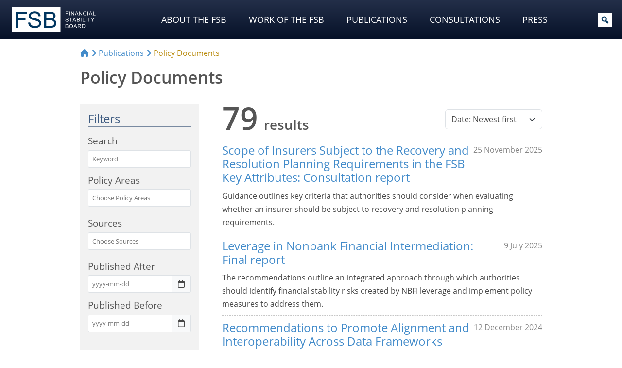

--- FILE ---
content_type: text/html; charset=UTF-8
request_url: https://www.fsb.org/publications/policy-documents/?mt_page=7
body_size: 41417
content:
<!doctype html>
<html lang="en-US">
<head>
<meta http-equiv="Content-Security-Policy" content="upgrade-insecure-requests">
<meta charset="utf-8">
<meta name="viewport" content="width=device-width, initial-scale=1">
<meta charset="UTF-8">
<title>Policy Documents &#x2d; Financial Stability Board</title>
	<style>img:is([sizes="auto" i], [sizes^="auto," i]) { contain-intrinsic-size: 3000px 1500px }</style>
	
<meta name="robots" content="max-snippet:-1,max-image-preview:large,max-video-preview:-1" />
<meta name="description" content="Browse and filter Policy Documents." />
<meta property="og:image" content="https://www.fsb.org/uploads/fsb-default-image-2024.jpg" />
<meta property="og:image:width" content="1224" />
<meta property="og:image:height" content="653" />
<meta property="og:type" content="website" />
<meta property="og:title" content="Policy Documents" />
<meta property="og:description" content="Browse and filter Policy Documents." />
<meta property="og:url" content="https://www.fsb.org/publications/policy-documents/" />
<meta property="og:site_name" content="Financial Stability Board" />
<meta name="twitter:card" content="summary_large_image" />
<meta name="twitter:site" content="@finstbboard" />
<meta name="twitter:title" content="Policy Documents" />
<meta name="twitter:description" content="Browse and filter Policy Documents." />
<meta name="twitter:image" content="https://www.fsb.org/uploads/fsb-default-image-2024.jpg" />
<link rel="canonical" href="https://www.fsb.org/publications/policy-documents/" />
<script type="application/ld+json">{"@context":"https://schema.org","@type":"BreadcrumbList","itemListElement":[{"@type":"ListItem","position":1,"item":{"@id":"https://www.fsb.org/","name":"Financial Stability Board"}},{"@type":"ListItem","position":2,"item":{"@id":"https://www.fsb.org/publications/","name":"Publications"}},{"@type":"ListItem","position":3,"item":{"@id":"https://www.fsb.org/publications/policy-documents/","name":"Policy Documents"}}]}</script>
<meta name="google-site-verification" content="PIlM7mXHMogEmAGiNAabym4Xkl7VaTFoyETaAtKaOFQ" />

<link rel='stylesheet' id='wp-block-library-css' href='https://www.fsb.org/wordpress/wp-includes/css/dist/block-library/style.min.css' type='text/css' media='all' />
<style id='classic-theme-styles-inline-css' type='text/css'>
/*! This file is auto-generated */
.wp-block-button__link{color:#fff;background-color:#32373c;border-radius:9999px;box-shadow:none;text-decoration:none;padding:calc(.667em + 2px) calc(1.333em + 2px);font-size:1.125em}.wp-block-file__button{background:#32373c;color:#fff;text-decoration:none}
</style>
<link rel='stylesheet' id='tableberg-pro-frontend-style-css' href='https://www.fsb.org/plugins/tableberg-pro/dist/style-tableberg-pro-style.css' type='text/css' media='' />
<link rel='stylesheet' id='tableberg-style-css' href='https://www.fsb.org/plugins/tableberg/build/tableberg-frontend-style.css' type='text/css' media='' />
<link rel='stylesheet' id='wp-bootstrap-blocks-styles-css' href='https://www.fsb.org/mu-plugins/wp-bootstrap-blocks/build/style-index.css' type='text/css' media='all' />
<link rel='stylesheet' id='svg-flags-core-css-css' href='https://www.fsb.org/mu-plugins/svg-flags-lite/assets/flag-icon-css/css/flag-icon.min.css' type='text/css' media='all' />
<link rel='stylesheet' id='svg-flags-block-css-css' href='https://www.fsb.org/mu-plugins/svg-flags-lite/assets/css/block.styles.css' type='text/css' media='all' />
<style id='global-styles-inline-css' type='text/css'>
:root{--wp--preset--aspect-ratio--square: 1;--wp--preset--aspect-ratio--4-3: 4/3;--wp--preset--aspect-ratio--3-4: 3/4;--wp--preset--aspect-ratio--3-2: 3/2;--wp--preset--aspect-ratio--2-3: 2/3;--wp--preset--aspect-ratio--16-9: 16/9;--wp--preset--aspect-ratio--9-16: 9/16;--wp--preset--color--black: #000000;--wp--preset--color--cyan-bluish-gray: #abb8c3;--wp--preset--color--white: #fff;--wp--preset--color--pale-pink: #f78da7;--wp--preset--color--vivid-red: #cf2e2e;--wp--preset--color--luminous-vivid-orange: #ff6900;--wp--preset--color--luminous-vivid-amber: #fcb900;--wp--preset--color--light-green-cyan: #7bdcb5;--wp--preset--color--vivid-green-cyan: #00d084;--wp--preset--color--pale-cyan-blue: #8ed1fc;--wp--preset--color--vivid-cyan-blue: #0693e3;--wp--preset--color--vivid-purple: #9b51e0;--wp--preset--color--primary: #02365e;--wp--preset--color--secondary: #646464;--wp--preset--color--dark: #2e2e2e;--wp--preset--color--frosted-blue: rgba(1, 32, 57, 0.84);--wp--preset--color--bronze: #b88909;--wp--preset--color--transparent: rgba(0, 0, 0, 0);--wp--preset--gradient--vivid-cyan-blue-to-vivid-purple: linear-gradient(135deg,rgba(6,147,227,1) 0%,rgb(155,81,224) 100%);--wp--preset--gradient--light-green-cyan-to-vivid-green-cyan: linear-gradient(135deg,rgb(122,220,180) 0%,rgb(0,208,130) 100%);--wp--preset--gradient--luminous-vivid-amber-to-luminous-vivid-orange: linear-gradient(135deg,rgba(252,185,0,1) 0%,rgba(255,105,0,1) 100%);--wp--preset--gradient--luminous-vivid-orange-to-vivid-red: linear-gradient(135deg,rgba(255,105,0,1) 0%,rgb(207,46,46) 100%);--wp--preset--gradient--very-light-gray-to-cyan-bluish-gray: linear-gradient(135deg,rgb(238,238,238) 0%,rgb(169,184,195) 100%);--wp--preset--gradient--cool-to-warm-spectrum: linear-gradient(135deg,rgb(74,234,220) 0%,rgb(151,120,209) 20%,rgb(207,42,186) 40%,rgb(238,44,130) 60%,rgb(251,105,98) 80%,rgb(254,248,76) 100%);--wp--preset--gradient--blush-light-purple: linear-gradient(135deg,rgb(255,206,236) 0%,rgb(152,150,240) 100%);--wp--preset--gradient--blush-bordeaux: linear-gradient(135deg,rgb(254,205,165) 0%,rgb(254,45,45) 50%,rgb(107,0,62) 100%);--wp--preset--gradient--luminous-dusk: linear-gradient(135deg,rgb(255,203,112) 0%,rgb(199,81,192) 50%,rgb(65,88,208) 100%);--wp--preset--gradient--pale-ocean: linear-gradient(135deg,rgb(255,245,203) 0%,rgb(182,227,212) 50%,rgb(51,167,181) 100%);--wp--preset--gradient--electric-grass: linear-gradient(135deg,rgb(202,248,128) 0%,rgb(113,206,126) 100%);--wp--preset--gradient--midnight: linear-gradient(135deg,rgb(2,3,129) 0%,rgb(40,116,252) 100%);--wp--preset--font-size--small: 13px;--wp--preset--font-size--medium: 20px;--wp--preset--font-size--large: 36px;--wp--preset--font-size--x-large: 42px;--wp--preset--spacing--20: 0.44rem;--wp--preset--spacing--30: 0.67rem;--wp--preset--spacing--40: 1rem;--wp--preset--spacing--50: 1.5rem;--wp--preset--spacing--60: 2.25rem;--wp--preset--spacing--70: 3.38rem;--wp--preset--spacing--80: 5.06rem;--wp--preset--shadow--natural: 6px 6px 9px rgba(0, 0, 0, 0.2);--wp--preset--shadow--deep: 12px 12px 50px rgba(0, 0, 0, 0.4);--wp--preset--shadow--sharp: 6px 6px 0px rgba(0, 0, 0, 0.2);--wp--preset--shadow--outlined: 6px 6px 0px -3px rgba(255, 255, 255, 1), 6px 6px rgba(0, 0, 0, 1);--wp--preset--shadow--crisp: 6px 6px 0px rgba(0, 0, 0, 1);}:where(.is-layout-flex){gap: 0.5em;}:where(.is-layout-grid){gap: 0.5em;}body .is-layout-flex{display: flex;}.is-layout-flex{flex-wrap: wrap;align-items: center;}.is-layout-flex > :is(*, div){margin: 0;}body .is-layout-grid{display: grid;}.is-layout-grid > :is(*, div){margin: 0;}:where(.wp-block-columns.is-layout-flex){gap: 2em;}:where(.wp-block-columns.is-layout-grid){gap: 2em;}:where(.wp-block-post-template.is-layout-flex){gap: 1.25em;}:where(.wp-block-post-template.is-layout-grid){gap: 1.25em;}.has-black-color{color: var(--wp--preset--color--black) !important;}.has-cyan-bluish-gray-color{color: var(--wp--preset--color--cyan-bluish-gray) !important;}.has-white-color{color: var(--wp--preset--color--white) !important;}.has-pale-pink-color{color: var(--wp--preset--color--pale-pink) !important;}.has-vivid-red-color{color: var(--wp--preset--color--vivid-red) !important;}.has-luminous-vivid-orange-color{color: var(--wp--preset--color--luminous-vivid-orange) !important;}.has-luminous-vivid-amber-color{color: var(--wp--preset--color--luminous-vivid-amber) !important;}.has-light-green-cyan-color{color: var(--wp--preset--color--light-green-cyan) !important;}.has-vivid-green-cyan-color{color: var(--wp--preset--color--vivid-green-cyan) !important;}.has-pale-cyan-blue-color{color: var(--wp--preset--color--pale-cyan-blue) !important;}.has-vivid-cyan-blue-color{color: var(--wp--preset--color--vivid-cyan-blue) !important;}.has-vivid-purple-color{color: var(--wp--preset--color--vivid-purple) !important;}.has-black-background-color{background-color: var(--wp--preset--color--black) !important;}.has-cyan-bluish-gray-background-color{background-color: var(--wp--preset--color--cyan-bluish-gray) !important;}.has-white-background-color{background-color: var(--wp--preset--color--white) !important;}.has-pale-pink-background-color{background-color: var(--wp--preset--color--pale-pink) !important;}.has-vivid-red-background-color{background-color: var(--wp--preset--color--vivid-red) !important;}.has-luminous-vivid-orange-background-color{background-color: var(--wp--preset--color--luminous-vivid-orange) !important;}.has-luminous-vivid-amber-background-color{background-color: var(--wp--preset--color--luminous-vivid-amber) !important;}.has-light-green-cyan-background-color{background-color: var(--wp--preset--color--light-green-cyan) !important;}.has-vivid-green-cyan-background-color{background-color: var(--wp--preset--color--vivid-green-cyan) !important;}.has-pale-cyan-blue-background-color{background-color: var(--wp--preset--color--pale-cyan-blue) !important;}.has-vivid-cyan-blue-background-color{background-color: var(--wp--preset--color--vivid-cyan-blue) !important;}.has-vivid-purple-background-color{background-color: var(--wp--preset--color--vivid-purple) !important;}.has-black-border-color{border-color: var(--wp--preset--color--black) !important;}.has-cyan-bluish-gray-border-color{border-color: var(--wp--preset--color--cyan-bluish-gray) !important;}.has-white-border-color{border-color: var(--wp--preset--color--white) !important;}.has-pale-pink-border-color{border-color: var(--wp--preset--color--pale-pink) !important;}.has-vivid-red-border-color{border-color: var(--wp--preset--color--vivid-red) !important;}.has-luminous-vivid-orange-border-color{border-color: var(--wp--preset--color--luminous-vivid-orange) !important;}.has-luminous-vivid-amber-border-color{border-color: var(--wp--preset--color--luminous-vivid-amber) !important;}.has-light-green-cyan-border-color{border-color: var(--wp--preset--color--light-green-cyan) !important;}.has-vivid-green-cyan-border-color{border-color: var(--wp--preset--color--vivid-green-cyan) !important;}.has-pale-cyan-blue-border-color{border-color: var(--wp--preset--color--pale-cyan-blue) !important;}.has-vivid-cyan-blue-border-color{border-color: var(--wp--preset--color--vivid-cyan-blue) !important;}.has-vivid-purple-border-color{border-color: var(--wp--preset--color--vivid-purple) !important;}.has-vivid-cyan-blue-to-vivid-purple-gradient-background{background: var(--wp--preset--gradient--vivid-cyan-blue-to-vivid-purple) !important;}.has-light-green-cyan-to-vivid-green-cyan-gradient-background{background: var(--wp--preset--gradient--light-green-cyan-to-vivid-green-cyan) !important;}.has-luminous-vivid-amber-to-luminous-vivid-orange-gradient-background{background: var(--wp--preset--gradient--luminous-vivid-amber-to-luminous-vivid-orange) !important;}.has-luminous-vivid-orange-to-vivid-red-gradient-background{background: var(--wp--preset--gradient--luminous-vivid-orange-to-vivid-red) !important;}.has-very-light-gray-to-cyan-bluish-gray-gradient-background{background: var(--wp--preset--gradient--very-light-gray-to-cyan-bluish-gray) !important;}.has-cool-to-warm-spectrum-gradient-background{background: var(--wp--preset--gradient--cool-to-warm-spectrum) !important;}.has-blush-light-purple-gradient-background{background: var(--wp--preset--gradient--blush-light-purple) !important;}.has-blush-bordeaux-gradient-background{background: var(--wp--preset--gradient--blush-bordeaux) !important;}.has-luminous-dusk-gradient-background{background: var(--wp--preset--gradient--luminous-dusk) !important;}.has-pale-ocean-gradient-background{background: var(--wp--preset--gradient--pale-ocean) !important;}.has-electric-grass-gradient-background{background: var(--wp--preset--gradient--electric-grass) !important;}.has-midnight-gradient-background{background: var(--wp--preset--gradient--midnight) !important;}.has-small-font-size{font-size: var(--wp--preset--font-size--small) !important;}.has-medium-font-size{font-size: var(--wp--preset--font-size--medium) !important;}.has-large-font-size{font-size: var(--wp--preset--font-size--large) !important;}.has-x-large-font-size{font-size: var(--wp--preset--font-size--x-large) !important;}
:where(.wp-block-post-template.is-layout-flex){gap: 1.25em;}:where(.wp-block-post-template.is-layout-grid){gap: 1.25em;}
:where(.wp-block-columns.is-layout-flex){gap: 2em;}:where(.wp-block-columns.is-layout-grid){gap: 2em;}
:root :where(.wp-block-pullquote){font-size: 1.5em;line-height: 1.6;}
</style>
<link rel='stylesheet' id='svg-flags-plugin-css-css' href='https://www.fsb.org/mu-plugins/svg-flags-lite/assets/css/frontend.css' type='text/css' media='all' />
<link rel='stylesheet' id='dashicons-css' href='https://www.fsb.org/wordpress/wp-includes/css/dashicons.min.css' type='text/css' media='all' />
<link rel='stylesheet' id='megamenu-fontawesome-css' href='https://www.fsb.org/mu-plugins/megamenu-pro/icons/fontawesome/css/font-awesome.min.css' type='text/css' media='all' />
<link rel='stylesheet' id='megamenu-fontawesome5-css' href='https://www.fsb.org/mu-plugins/megamenu-pro/icons/fontawesome5/css/all.min.css' type='text/css' media='all' />
<link rel='stylesheet' id='megamenu-fontawesome6-css' href='https://www.fsb.org/mu-plugins/megamenu-pro/icons/fontawesome6/css/all.min.css' type='text/css' media='all' />
<link rel='stylesheet' id='swiper-css-css' href='https://www.fsb.org/themes/financialstabilityboard/css/swiper-bundle.min.css' type='text/css' media='all' />
<link rel='stylesheet' id='fancybox-css' href='https://www.fsb.org/plugins/easy-fancybox/fancybox/2.2.0/jquery.fancybox.min.css' type='text/css' media='screen' />
<style id='fancybox-inline-css' type='text/css'>
.fancybox-skin{background:#ececec;}
</style>
<link rel='stylesheet' id='areoi-style-index-css' href='https://www.fsb.org/plugins/all-bootstrap-blocks/build/style-index.css' type='text/css' media='all' />
<link rel='stylesheet' id='financialstabilityboard-css' href='https://www.fsb.org/themes/financialstabilityboard/assets/index-8e0436ab.css' type='text/css' media='all' />
<script type="text/javascript" src="https://www.fsb.org/wordpress/wp-includes/js/jquery/jquery.min.js" id="jquery-core-js"></script>
<script type="text/javascript" src="https://www.fsb.org/wordpress/wp-includes/js/jquery/jquery-migrate.min.js" id="jquery-migrate-js"></script>
<script type="text/javascript" id="financialstabilityboard-js-extra">
/* <![CDATA[ */
var covidApiSettings = {"root":"https:\/\/www.fsb.org\/wp-json\/","nonce":"4fcb4d960e","post_id":"3143"};
/* ]]> */
</script>
<script type="module" src="https://www.fsb.org/themes/financialstabilityboard/assets/index-8c822b1d.js" defer></script>  <!-- Matomo -->
  <script type="text/javascript">
    var _paq = window._paq = window._paq || [];
    _paq.push(['trackPageView']);
    _paq.push(['enableLinkTracking']);
    (function () {
      var u = "https://bis.matomo.cloud/";
      _paq.push(['setTrackerUrl', u + 'matomo.php']);
      _paq.push(['setSiteId', '6']);
      var d = document, g = d.createElement('script'), s = d.getElementsByTagName('script')[0];
      g.type = 'text/javascript';
      g.async = true;
      g.src = u + 'matomo.js';
      s.parentNode.insertBefore(g, s);
    })();
  </script>
  <!-- End Matomo Code -->
        <script type="text/javascript">
        const CORE_FEATURES = {
            ajaxurl: "https:\/\/www.fsb.org\/plugins\/frontend-ajax.php",
        }
    </script>		<style type="text/css" id="wp-custom-css">
			.post header h1,
.page header h1 {
  margin-top: 0;
}

.selectize-dropdown .option .highlight {
  background: #c7c20782 !important;
  box-shadow: 0px 1px 2px #555;
}

.display-posts-title {
  color: #555555;
}

@media (max-width: 575px) .display-posts-listing span.media-excerpt {
  display: -webkit-box;
  -webkit-line-clamp: 4;
  -webkit-box-orient: vertical;
  overflow-y: hidden;
  word-break: keep-all;
}

ul.mega-sub-menu .card img {
  border-bottom: 5px solid #c7c207;
}

ul.mega-sub-menu li.mega-menu-item {
  padding-top: 2px !important;
  padding-bottom: 4px !important;
}

ul.mega-sub-menu li.mega-menu-item:first-child {
  padding-top: 15px !important;
  padding-bottom: 0 !important;
}


ul.mega-sub-menu .display-posts-listing a {
  color: #fff;
}

.container ul li.list-group-item,
.container ol li.list-group-item {
  margin-bottom: 0rem;
}

.container ul li:not(.page_item) ul,
.container ol li:not(.page_item) ol,
.container ul li:not(.page_item) ol,
.container ol li:not(.page_item) ul {
  margin-top: 1rem;
}

.ls-50 {
  letter-spacing: -0.5px;
}

.key-pub img {
  margin: 0 auto 1rem;
  padding: 0.8rem 0 1.2rem;
  box-sizing: content-box;
  border: 1px solid #ccc;
  box-shadow: 0px 0px 3px #888;
}

.lightweight-accordion-title {
  margin: 0;
  /*background: #ecf4f9 !important;
	color: #555;*/
}

.lightweight-accordion-body {
  /*border-color: #ecf4f9 !important;*/
}

.chair .bg-secondary {
  padding: .75rem !important;
  background-color: rgba(var(--bs-secondary-rgb), calc(var(--bs-bg-opacity)*.075)) !important;
}

.chair .post-callout.card img {
  margin-bottom: .15rem;
}

@media (max-width: 767.99px) {
  .chair {
    order: 2 !important;
  }
}

.post footer .post-tags {
  margin: 3rem 0 1rem !important;
  padding: 0 !important;

}

.post footer .post-tags .taxonomy {
  visibility: hidden;
  margin: 0 .5rem 0 0 !important;
  padding-bottom: 0 !important;
  font-size: 0;

}

.post footer .post-tags .taxonomy a {
  display: initial;
  visibility: visible;
  margin: 0 .25rem 0 0 !important;
  padding: 0.1rem .35rem 0.15rem !important;
  white-space: nowrap;
  background: #474747;
  border-radius: 4px;
  font-size: .7rem;
  color: #ffffff;
  opacity: .8;
}

.post footer .post-tags .taxonomy a:hover {
  opacity: 1;
}

.post footer .post-tags .taxonomy a:before {
  content: '\f292';
  margin-right: .2rem;
  font: var(--fa-font-solid);
  font-weight: 700;
}

.post footer .post-tags .taxonomy.content_type a {
  background: #a5c4e1;
}

.post footer .post-tags .taxonomy.content_type a:before {
  content: '\f15c' !important;
}

.post footer .post-tags .taxonomy.source a {
  background: #cecc9c;
}

.post footer .post-tags .taxonomy.source a:before {
  content: '\f304' !important;
}

.post footer .post-tags .taxonomy.policy_area a {
  background: #c5a798;
}

.post footer .post-tags .taxonomy.policy_area a:before {
  content: '\f02b';
}

.post footer .post-tags .taxonomy.topic a {
  background: #d1c2a5;
}

.post footer .post-tags .taxonomy.topic a:before {
  content: '\f0ca';
}

.post footer .post-tags .taxonomy.authors a {
  background: #b5b5b5;
}

.post footer .post-tags .taxonomy.authors a:before {
  content: '\f007';
}

.list-group .list-group-item.list-group-item-action a {
  display: block;
  width: 100%;
  height: 100%;
  margin: -8px -16px;
  padding: 8px 16px;
}

article[id^="post"] header .post-formats a[href*=".pdf"]:not(.post-callout-link):after {
  font-size: 1.4rem;
}

.consultation-menu {
  padding: .5rem .4rem;
}

.consultation-menu p.title {
  margin: 0 0 1px 7px;
  color: #3d5a80;
}

.post.content_type-press-releases .post-formats {
  font-size: calc(var(--wp--preset--font-size--small) * 1.1);
  margin: 2rem 0 1rem;
}

.post.content_type-press-releases header .post-date {
  margin-top: 15px;
}

.consultation-nav li.active>a {
  pointer-events: none;
  cursor: default;
}

.post section.post-content ol.footnotes li,
.post section.post-contentol.footnotes li p {
  margin-bottom: 0 !important;
  line-height: 1.3;
}

.mega-sub-menu .menu .menu-item {
  margin: 2px 0 2px;
  padding: 2px 0 2px;

}

#mega-menu-wrap-header-menu #mega-menu-header-menu>li.mega-menu-megamenu>ul.mega-sub-menu {
  padding-bottom: 2rem !important;
}

@media (min-width: 1200px) {
  #mega-menu-wrap-header-menu #mega-menu-header-menu>li.mega-menu-megamenu>ul.mega-sub-menu {
    padding-right: 2rem !important;
    padding-left: 2rem !important;
  }
}

@media (min-width: 1600px) {
  #mega-menu-wrap-header-menu #mega-menu-header-menu>li.mega-menu-megamenu>ul.mega-sub-menu {
    padding-right: 12rem !important;
    padding-left: 12rem !important;
  }
}

.ls-7 {
  letter-spacing: -0.7px;
}

.mega-sub-menu .display-posts-listing .post-excerpt-compact .post-title {
  line-height: 1.4;
}

.mega-sub-menu .display-posts-listing .post-excerpt-compact .post-date {
  padding-left: .3rem;
}

.mega-menu-item .post-callout .card-title {
  margin-bottom: 3px;
  padding: 0;
  border-bottom: 0;
  color: #fff;
  text-transform: uppercase;
}

.mega-sub-menu .menu .menu-item {
  border-bottom-width: 1px;
}

@media (max-width: 576px) {
  #mega-menu-wrap-header-menu li a {
    text-transform: none !important;
  }
}

.lightweight-accordion-body p:last-child,
.lightweight-accordion-body ul:last-child,
.lightweight-accordion-body ol:last-child,
.lightweight-accordion-body ul li:last-child,
.lightweight-accordion-body ol li:last-child {
  margin-bottom: 0;
}

.related-post.is-pdf .post-title {
  position: relative;
}

.related-post.is-pdf .post-title:after {
  position: absolute;
	display: inline;
}

@keyframes blinkingBG {
  0% {
    background: transparent;
  }

  100% {
    background: #def;
  }
}

.footnotes li:target {
  animation: blinkingBG 1.5s .35s 1;
  background: transparent;
}

.recent .tabs-container .tabs-content .display-posts-listing .post-title {
  line-height: 1.25;
  margin-bottom: .15rem;
}

.recent .tabs-container .tabs-content .display-posts-listing .post-date {
  margin-bottom: .7rem;
}

p a[href*=".pdf"]:not(.post-callout-link):not(.stretched-link):after,
li a[href*=".pdf"]:not(.post-callout-link):not(.stretched-link):after,
p a[href*=".doc"]:not(.post-callout-link):not(.stretched-link):after,
li a[href*=".doc"]:not(.post-callout-link):not(.stretched-link):after,
p a[href*=".xls"]:not(.post-callout-link):not(.stretched-link):after,
li a[href*=".xls"]:not(.post-callout-link):not(.stretched-link):after,
p a[href*=".ppt"]:not(.post-callout-link):not(.stretched-link):after,
li a[href*=".ppt"]:not(.post-callout-link):not(.stretched-link):after {
  display: inline;
	margin: 0 .1rem 0 .25em;
}

a[href*=".pdf"].wp-block-file__button.wp-element-button:after {
	content: "" !important;
	display: none !important;
}

a.wp-block-file__button.wp-element-button:hover {
	color: #efefef !important;
}

p.has-small-font-size,
li.has-small-font-size {
  margin-bottom: 0 !important;
}

a[href*=".xls"]:not(.post-callout-link):not(.stretched-link),
a[href*=".doc"]:not(.post-callout-link):not(.stretched-link) {
  position: relative;
}

a[href*=".xls"]:not(.post-callout-link):not(.stretched-link):after {
  display: inline-block;
  text-rendering: auto;
  -webkit-font-smoothing: antialiased;
  font: var(--fa-font-solid);
  content: "";
  margin: 0 .3em;
  color: #1d6f42;
  position: absolute;
}

a[href*=".doc"]:not(.post-callout-link):not(.stretched-link):after {
  display: inline-block;
  text-rendering: auto;
  -webkit-font-smoothing: antialiased;
  font: var(--fa-font-solid);
  content: "";
  margin: 0 .3em;
  color: #2B579A;
  position: absolute;
}

section.post-content a[href*=".xls"]:not(.post-callout-link):not(.stretched-link):after,
section.post-content a[href*=".doc"]:not(.post-callout-link):not(.stretched-link):after {
  position: relative;
}

.fa-file-powerpoint:before {
  color: #dc7f17;
}

.fancybox-title.fancybox-title-inside-wrap {
  font: 700 .85rem/1rem var(--bs-font-sans-serif);
}

.fancybox-title-inside-wrap {
  padding-top: 18px;
}

.lightweight-accordion:not(.consultation-accordion):last-of-type {
  margin-bottom: 0;
}

.lightweight-accordion.font-weight-bold .lightweight-accordion-title {
  font-weight: 700;
}

.related-posts .related-post .post-title {
  position: relative;
}

.related-posts .related-post .post-title:after {
  position: absolute;
}

.consultation-nav li>a {
  padding-left: .2rem !important;
  padding-right: .2rem !important;
}

.ytp-cued-thumbnail-overlay-image {
  background-size: contain !important;
  -moz-background-size: contain !important;
  -webkit-background-size: contain !important;
}

.wp-block-image.bordered figure {
  background-color: #f2f2f2 !important;
  padding: .45rem;
}

.wp-block-image.bordered figcaption {
  background-color: #f2f2f2;
  margin-top: 0;
  padding-bottom: .5rem;
  padding-right: .45rem;
  padding-left: .45rem;
  line-height: calc(.7 * var(--bs-body-line-height));
}

@media (min-width: 992px) {
  .mr-8 {
    margin-right: 8.33333333%;
  }
}

.tabs-container.nav-pills {
  background-color: #fff;
  border: none;
}

.tabs-container.nav-pills>.tabs-nav {
  padding: 0;
  border: 0;
}

.tabs-container.nav-pills>.tabs-nav ul {
  display: flex !important;
  padding-bottom: .75rem;
  flex-wrap: nowrap;
  overflow-x: auto;
}

.tabs-container.nav-pills>.tabs-nav ul li {
  flex: auto;
  margin: 0;
}

/*.tabs-container.nav-pills > .tabs-nav ul li:first-of-type {
    padding-left: 1.2rem;
}

.tabs-container.nav-pills > .tabs-nav ul li:last-of-type {
    padding-right: 1.2rem;
}*/

.tabs-container.nav-pills>.tabs-nav a {
  padding: .6rem 1rem;
  background-color: var(--wp--preset--color--white);
  border: 0;
  border-radius: 0;
  text-align: center;
  font-weight: 100;
  line-height: 1;
  white-space: nowrap;
  color: var(--bs-link-color) !important;
}

.tabs-container.nav-pills>.tabs-nav a:not(.active):hover {
  color: var(--bs-link-hover-color) !important;
}

.tabs-container.nav-pills>.tabs-nav a.active {
  background-color: var(--bs-link-color);
  color: var(--wp--preset--color--white) !important;
  border-radius: .2rem;
}

.tabs-container.nav-pills>.tabs-nav select {
  display: none !important;
}

.tabs-container.nav-pills>.tabs-content {
  border: 0;
  padding-right: 0;
  padding-left: 0;
}

.tabs-container.nav-pills.page-pills>.tabs-nav ul {
  padding-bottom: 0;
}

.tabs-container.nav-pills.page-pills>.tabs-nav ul li {
  flex: 1 0;
  margin-left: 0;
  margin-right: 1rem;
}

.tabs-container.nav-pills.page-pills>.tabs-nav ul li:first-of-type {
  padding-left: 0;
}

.tabs-container.nav-pills.page-pills>.tabs-nav ul li:last-of-type {
  margin-right: 0;
  padding-right: 0;
}

.tabs-container.nav-pills.page-pills>.tabs-nav a {
  border: 1px solid var(--wp--preset--color--primary) !important;
  background-color: var(--wp--preset--color--white) !important;
  color: var(--wp--preset--color--primary) !important;
  font-size: var(--wp--preset--font-size--medium);
  border-radius: .45rem;
  line-height: 1.3
}

.tabs-container.nav-pills.page-pills>.tabs-nav a.active {
  background-color: var(--bs-nav-pills-link-active-bg) !important;
  color: var(--wp--preset--color--white) !important;
}

.lightweight-accordion .lightweight-accordion-title {
  padding-left: 38px;
  text-indent: -20px;
}

.display-posts-listing .post-excerpt:first-of-type {
  border-top: 0;
}

.flag-contrast .svg-flag {
  filter: contrast(.85);
}

.flag-normal-contrast .svg-flag {
  filter: contrast(1);
}

.table-w-flags .svg-flag.flag-icon-background {
  width: 1.2rem;
  height: 1.2rem;
  margin: -3px 4px 0 0;
  display: inline-flex;
  vertical-align: middle;
}

.table-w-icons a {
  font-size: 0 !important;
}

.table-w-icons a:after {
  font-size: 1.5rem !important;
}

.table-w-icons a:not(.post-callout-link, .stretched-link):after {
  display: inline-block;
  text-rendering: auto;
  -webkit-font-smoothing: antialiased;
  font: var(--fa-font-solid);
  content: "\f15c";
  margin: 0 .3em;
  color: #646464 !important;
}

.table-w-icons a:not(.post-callout-link, .stretched-link):hover:after {
    color: #000000 !important;
}

/*
.rcgs .tabs-content section.tab.active {
  width: 100%;
  max-height: 25vh;
  display: flex;
  flex-flow: column wrap;
}

.rcgs .heading-with-flag.h3 {
  margin: 0 0 .65rem 0;
}


.rcgs .tabs-content section.tab .heading-with-flag h3 {
  margin: 0 0 .0 .3rem;
}

.rcgs .tabs-content section.tab .svg-flags-caption {
  display: inline-flex;
}

.rcgs .tabs-content section.tab h3 {
  font-size: 1.1rem;
  margin: 0 0 .65rem .3rem;
}
*/

.rcg-members-tabs .svg-flags-caption,
.rcg-members-tabs .heading-with-flag {
  display: flex;
  flex-flow: row nowrap;
  justify-content: flex-start;
  align-items: flex-start;
  margin: .5rem 0;
}

.rcg-members-tabs .svg-flag {
  margin-right: .35rem;
}

.rcg-members-tabs h3 abbr,
.rcg-members-tabs .svg-flags-caption .svg-flags-caption-heading,
.rcg-members-tabs .heading-with-flag h3 {
  margin: 0 !important;
  white-space: nowrap;
  font-size: 1.1rem;
}

.rcg-members-tabs .rcg-col {
  column-count: 1;
}

@media (min-width: 768px) {
  .rcg-members-tabs .rcg-col {
    column-count: 2;
  }

  .rcg-members-tabs .rcg-col.rcg-cis-col {
    column-count: 1;
  }
}

@media (min-width: 992px) {
  .rcg-members-tabs .rcg-col {
    column-count: 3;
  }

  .rcg-members-tabs .rcg-col.rcg-europe-col {
    column-count: 4;
  }

  .rcg-members-tabs .rcg-col.rcg-cis-col {
    column-count: 1;
  }
}

.rcg-members-tabs .rcg-col * {
  break-inside: avoid;
}

.rcg-members-tabs .rcg-col> *:first-child {
  margin-top: 0
}

.rcg-members-tabs .rcg-col h3.abbr {
  margin-bottom: .6rem !important;
  margin-top: -.25rem !important;
}

button.btn a,
button.btn a:link,
button.btn a:hover,
button.btn a:active,
button.btn a:focus,
button.btn a:visited {
  color: var(--wp--preset--color--white);
}


.tabs-container.tabs-flex .tabs-nav ul {
  display: flex;
  flex-flow: row nowrap;
}

.tabs-container.tabs-flex .tabs-nav ul li {
  flex: 1 1 0;
  text-align: center;
  font-size: 1.3rem;
}

section.tab li.wp-social-link {
  margin-bottom: 1rem;
}

h2.ls-tighter-xl,
h3.ls-tighter-xl,
h4.ls-tighter-xl,
.ls-tighter-xl h2,
.ls-tighter-xl h3,
.ls-tighter-xl h4 {
  letter-spacing: -0.055em;
}

h2.ls-tighter,
h3.ls-tighter,
h4.ls-tighter,
.ls-tighter h2,
.ls-tighter h3,
.ls-tighter h4 {
  letter-spacing: -0.04em;
}

h2.ls-tight,
h3.ls-tight,
h4.ls-tight,
.ls-tight h2,
.ls-tight h3,
.ls-tight h4 {
  letter-spacing: -0.025em;
}

.ls-normal {
  letter-spacing: 0em;
}

.ls-wide {
  letter-spacing: 0.025em;
}

.ls-wider {
  letter-spacing: 0.05em;
}

.ls-widest {
  letter-spacing: 0.1em;
}

.img-fluid img {
  width: 100%;
}

.post-callout.no-date .post-date {
  display: none;
}

.wp-block-separator {
  border-top: 1px dashed #c5c5c5 !important;
}

button a {
  width: 100%;
  height: 100%;
  display: block;
}

.border-fsb-yellow {
  border-color: #C7C207 !important;
}

.g20-tabnav img {
  padding: .5rem;
  background-color: #fff !important;
}

.g20-tabnav .card-body {
  padding: .5rem 1.2rem !important;
}

.g20-tabnav.card-body-p-1 .card-body {
  padding-right: 0.15rem !important;
  padding-left: 0.15rem !important;
}

.g20-tabnav h2,
.g20-tabnav h3,
.g20-tabnav h4 {
  margin: 0.35rem 0;
}

article:not(.profile) .wp-block-image a.fancybox img, article:not(.profile) .wp-block-image a.fancybox img, .wp-lightbox-container img.wp-lightbox-container img.wp-block-image a.fancybox img,
.wp-lightbox-container img {
  padding: .25rem;
  border: 1px solid var(--bs-gray-400);
}

.lightweight-accordion+p,
.lightweight-accordion+ul,
.lightweight-accordion+ol {
  margin-top: 1rem;
}

@media (min-width: 768px) and (max-width: 991.98px) {
  .related-body .post-callout {
    flex: 0 1 48%;
    margin: 0 .5rem .75rem;
  }

  .related-body .post-callout:first-of-type,
  .related-body .post-callout:nth-child(3),
  .related-body .post-callout:nth-child(5) {
    margin-left: 0;
  }

  .related-body .post-callout:nth-child(2),
  .related-body .post-callout:nth-child(4),
  .related-body .post-callout:nth-child(6) {
    margin-right: 0;
  }

  .related-body .post-callout img {
    margin-top: .5rem;
     !important;
  }
}

@media (max-width: 767.95px) {
  .btn:not(.see-all) {
    padding-top: .5rem;
    padding-bottom: .5rem;
    font-size: 1.075rem;
  }

  .underline-sm-0 {
    border-bottom: 0 !important;
  }

  .text-center-sm {
    text-align: center !important;
  }
}

.wp-block-table.th-nowrap table thead th {
  white-space: nowrap;
}

.post-callout.is-xlsx .card-title span:after {
  display: inline-block;
  text-rendering: auto;
  -webkit-font-smoothing: antialiased;
  font: var(--fa-font-solid);
  content: "";
  margin: 0 .3em;
  color: #1d6f42;
  position: absolute;
}

/*.tabs-container .tabs-nav select {
  display: none;
}

.tabs-container .tabs-nav ul {
  display: block !important;
}

@media (max-width: 991.98px) {
  .tabs-container:not(.keep-tabs) .tabs-nav ul>li {
    width: 100%;
    display: block;
    margin-right: 0;
    line-height: 25px;
  }

  .tabs-container:not(.keep-tabs) .tabs-nav ul>li>a {
    border-radius: 0;
    border-bottom: 1px solid #fff;
  }

  .tabs-container:not(.keep-tabs) .tabs-nav ul>li>a.active {
    font-weight: 700;
  }

  .tabs-container:not(.keep-tabs) .tabs-nav ul>li>a.active,
  .tabs-container:not(.keep-tabs) .tabs-nav ul>li:last-of-type>a {
    border-bottom-color: #dbdbdb;
	}
	
.tabs-container.keep-tabs .tabs-nav	{
    padding-bottom: 0;
  } 
}
*/
.list-group.icon-inline .list-group-item .icon {
  display: inline-block;
	margin-left: 2rem;
	margin-right: .05rem;
}

.list-group.icon-link-color .list-group-item .icon {
  color: #428bca;
}

.row.key-pub-row .card.post-callout {
    text-align: center;
}

.row.key-pub-row .card.post-callout .card-title {
    margin-top: .5rem;
    padding-right: .45rem;
    padding-left: .45rem;
    color: #555;
}

.row.key-pub-row .post-callout img {
    width: 70%;
    margin-right: auto;
    margin-left: auto;
    border: 1px solid #dee2e6;
    box-shadow: 0 .5rem 1rem rgba(0,0,0,.15)!important;
}

.post-callout.no-title .card-title {
	  display: none;
}

.btn a  {
	display: initial;
}

.btn > a[href*=".pdf"]:after, .post-image a[href*=".pdf"]:after  {
	content: "";
	display: none;
}

.btn.icon-me-2 i {
    margin-right: .45rem !important;
}

.btn.icon-size-md i {
	font-size: 14px !important;
}

.btn + .dropdown-menu a i.icon.fas.fa-file-pdf:before {
	margin-right: 0.15rem;
	color: #df0000 !important;
}

.btn + .dropdown-menu > div > a {
    color: var(--bs-dropdown-link-color) !important;
}

.btn + .dropdown-menu > div:hover,
.btn + .dropdown-menu > div:focus {
    color: var(--bs-dropdown-link-hover-color);
    background-color: var(--bs-dropdown-link-hover-bg);
}

.list-group.list-lower-roman {
  counter-reset: li; 
}
  
.list-group.list-lower-roman > li.list-group-item:before {
  content: counter(li, lower-roman) ".  "; 
  counter-increment: li;
}

@media (min-width: 992px) {
	.text-nowrap-md {
	  white-space: nowrap !important;	
	}
}
/*
#mega-menu-wrap-social-media #mega-menu-social-media {
    padding-right: 4px !important;
}

#mega-menu-social-media > li > a {
	padding: 2px !important;
}

#mega-menu-social-media > li > a:before {
	width: 1rem;
}

.mega-search-wrap {
  margin-left: 22px;
}
*/
.form-highlight .chosen-container {
	width: 100% !important;
}

#g-sib-query #resultTable tr.type {
	display: none;
}

.chosen-container-single .chosen-single div b {
	background-position: 2px 6px;
}

.chosen-container-multi .chosen-choices li.search-choice {
  margin-right: 3px;
	margin-left: 3px;
}

.chosen-container-single .chosen-single span {
  line-height: 2;
}

.post-callout.is-style-work {
  --bs-card-height: 160px;
	margin: 0;
	padding: 1.2rem 2rem;
	border: 0;
	transition: all .25s ease;
}

.post-callout.is-style-work:hover {
  opacity: .95;
}

.post-callout.is-style-work .card-title {
	line-height: 1.3 !important;
}

.post-callout.is-style-work .card-body h6 {
	line-height: 1.5;
	color: var(--bs-gray-400);
}

.post-callout.is-style-work.card .card-body {
  flex-direction: column;
  justify-content: center;
}

.h-homepage {
	color: #666;
	font-size: 2rem;
  font-weight: lighter;
  border-image: linear-gradient(to right, #ccccccad 2em, #00000000 20em);
  border-image-slice: 1;
}

.post-callout.is-style-highlight:hover {
   background-color: #666666;
}

.is-style-highlight.homepage-callout .card-body.position-relative {
    padding-right: 1.75rem;
    padding-left: 1.75rem;
}

.lightweight-accordion .lightweight-accordion-title span {
    font-size: clamp(18px, .8vw, 1vw);
}

.lightweight-accordion .lightweight-accordion-title::marker {
    font-size: clamp(18px, .7vw, 1vw);  
}

.mega-menu-header-menu-mega-sticky .mega-menu-logo.mega-svg {
	visibility: hidden !important;
}

.mega-menu-header-menu-mega-sticky #mega-menu-header-menu.mega-menu-horizontal {
	-webkit-box-shadow: 0px 4px 10px 0px rgba(0,0,0,0.6);
	-moz-box-shadow: 0px 4px 10px 0px rgba(0,0,0,0.6);
	box-shadow: 0px 4px 10px 0px rgba(0,0,0,0.6) !important;
}

@media only screen and (min-width: 1px) {
	#footer-socials #mega-menu-wrap-social-media #mega-menu-social-media li#mega-menu-item-27536 {
        margin-top: 5px;
    }
}

.tbody-th-left table tbody th {
	text-align: left !important;
}

.thead-th-center table thead th {
	text-align: center !important;
}

.sitemap ul li {
    margin-top: .35rem;
    margin-bottom: .35rem;
}

.hide-post-date .post-date {
	display: none;
}

.html-btn .btn {
	line-height: 1.8;
	font-size: 1rem;
}

.html-btn .dropdown-menu li {
	margin-bottom: 0;
}

.html-btn .svg-flag {
    float: left;
    display: inline-block;
    vertical-align: bottom;
    margin-right: .25rem;
}

.g20-tabnav.img-p-0 img {
	padding-bottom: 0;
	padding-right: 0;	
	padding-left: 0;
}

.g20-tabnav.img-diff-border img {
	border-bottom-color: #034c91 !important;
}

.post-excerpt .post-heading .post-date {
    margin-left: .5rem;
}

.border-div {
	border-color: #f1f2f6 !important;
}

.border-post {
	border-color: #c5c5c5 !important;
}

ol.wp-block-list li {
    margin-bottom: 1rem;
}

.caption-left figcaption {
	text-align: left !important;
}

.caption-fw-normal figcaption {
	font-weight: normal !important;
}

.recent .tabs-container .tabs-content .display-posts-listing .post-title {
	margin-bottom: 0;
	line-height: 1.2;
}

.recent .tabs-container .tabs-content .display-posts-listing .post-date {
	margin-bottom: .5rem;
	margin-left: 0;
}

.flag-icon {
    background-size: cover;
}

.flag-icon-bh, .flag-icon-cl, .flag-icon-cy, .flag-icon-dz, .flag-icon-fi, .flag-icon-ge, .flag-icon-id, .flag-icon-il, .flag-icon-jp, .flag-icon-pa, .flag-icon-ph, .flag-icon-pk, .flag-icon-pl, .flag-icon-sg, .flag-icon-kr, .flag-icon-qa, .flag-icon-ru {
    border: 1px solid #ccc;
}

.flag-icon-ch {
    width: 1em;
}

.members-member:first-of-type {
  margin-top: 1.35rem;
}

.key-pub-row .card img {
    transition: 0.4s;
}

.key-pub-row .card:hover img {
    transform: scale(1.1);
}

.horizontal-card {
	flex-flow: row nowrap;
	padding-right: 1rem;
}

.horizontal-card .card-body {
    width: 100%
}

.horizontal-card img {
	/*width: 55%;*/
	margin-right: 1rem;
}

.rcg-members-tabs .svg-flag {
  width: 1.3rem !important;
  height: 1rem !important;
  margin-top: 2px;
}

ul.mega-sub-menu .card .card-body .post-date {
	display: none;
}

ul.mega-sub-menu .card .card-body p {
	color: #ffffff;
}

ul.mega-sub-menu h2.display-posts-title {
	font-size: 0;
}

ul.mega-sub-menu h2.display-posts-title:before {
    content: "There are currently no open consultations.";
	  display: block;
    font-size: 1rem;
    color: #fff;
    font-weight: 100;
    font-style: italic;
}

.is-style-work h2 {
	font-weight: 400;
}

/* for Classic block */
section.post-content ul li, section.post-content ol li {
    margin-bottom: 1rem;
}

.bc-gradient {
	visibility: hidden;
	height: 0;
}

ol.wp-block-footnotes {
    margin-bottom: 2rem;
    padding-top: 1.6rem;
	  padding-left: 15px;
    border-top: 1px dashed #ccc;
}

ol.wp-block-footnotes li {
	  margin-bottom: 0.1rem !important;
	  font-size: 0.75em;
}

.table-w-flags .svg-flag, a.btn .svg-flag {
	border: none !important;
}

button[data-bs-toggle="dropdown"] + .dropdown-menu {
    width: 100%;
	  z-index: 9999999999 !important;
}

button[data-bs-toggle="dropdown"] + .dropdown-menu div a {
    display: block;
}

.no-link-post-callout a {
	pointer-events: none;
  cursor: default;
  text-decoration: none;
}

.no-link-post-callout .card-title {
	color: inherit !important;
}

.modal.show {
	z-index: 9999999999;
}

.modal .post-callout .card-body {
	background-color: #fff !important;
}

.post-callout.g20-tabnav .card-body {
	display: flex;
	flex-direction: column;
	justify-content: space-between;
}

@media (max-width: 1199.98px) {
  .d-img-none img, .d-p-none p {
    display: none;
		padding-right: 0 !important;
		padding-left: 0 !important;
  }
	
	.mb-card-0 .post-callout {
		margin-bottom: 0 !important;
	}
	
	.card-title-normal .card-title {
		text-transform: none  !important;
	}
	
	.mega-ls-tighter .card-title {
		letter-spacing: -0.045rem;
	}
}

.post footer .post-tags .taxonomy.content_type a[href*="embargo"],
.display-posts-listing .post-tags .taxonomy.content_type a[href*="embargo"] {
    background-color: #cc0000 !important;
}

.post footer .post-tags .taxonomy.content_type a[href*="embargo"]:before,
.display-posts-listing .post-tags .taxonomy.content_type a[href*="embargo"]:before {
    content: "\f017" !important;
}

small.post-date.float-end {
    font-size: .975rem;
    margin-left: 1rem;
    margin-top: 6px;
    color: #878787;
}

.post-title a[href*=".zip"]:after {
    display: inline;
    font-family: 'Font Awesome 6 Free';
    content: '\f1c6';
    margin-left: 0.4rem;
    color: #dca709;
    font-weight: 700;
    font-size: .9em;
}

main footer .social-share {
	right: 0;	
}

.alert p {
    margin-bottom: 0;
}

.alert a {
	color: var(--bs-alert-link-color);
	font-weight: 700;
}

.alert hr {
	border-top-style: solid !important;
}

.related-posts .lightweight-accordion .lightweight-accordion-title {
    font-size: 1.35em;
    line-height: 1;
}

.breadcrumbs {
	margin-top: 1rem;
	margin-bottom: 1rem;
}

.type-profile.profile-inactive .card-title  {
    color: initial;
}

/* MailChimp subscription form */
#mc_embed_signup form {
    margin-left: 0 !important;
}

#mc_embed_signup .mc-field-group.input-group input[type="checkbox"] {
    width: 1rem;
    height: 1rem;
    vertical-align: middle;
}

#mc_embed_signup .mc-field-group.input-group label {
    padding-left: .5rem;
	  vertical-align: middle;
}

#mc_embed_signup .mc-field-group.input-group ul li {
    padding-top: .25rem !important;
	  padding-bottom: .25rem !important;
}

.page-id-2587 .post-modification-date {
	  display: none;
}

/* Adjustments to new Profile layout */
article.profile .post-content .wp-bootstrap-blocks-row.row .col-12.col-xl-3 .wp-bootstrap-blocks-row.row .col-12.col-md-4.col-xl-12 figure.wp-block-image {
    margin-top: 0.3rem;
    padding: 0 0 0.6rem;
}

article.profile .post-content .wp-bootstrap-blocks-row.row .col-12.col-xl-3 .wp-bootstrap-blocks-row.row .col-12.col-md-8.col-xl-12 h3 {
    margin-top: 0;
}

article.profile .post-content .wp-bootstrap-blocks-row.row .col-12.col-xl-3 .wp-bootstrap-blocks-row.row .col-12.col-md-8.col-xl-12 h3:not(:has(+ h4)) {
    margin-bottom: 22px;
}

article.profile .post-content .wp-bootstrap-blocks-row.row .col-12.col-xl-3 .wp-bootstrap-blocks-row.row .col-12.col-md-8.col-xl-12 h4:last-of-type {
    margin-bottom: 1.5rem;
}

article.profile .post-content .wp-bootstrap-blocks-row.row .col-12.col-xl-3 .wp-bootstrap-blocks-row.row {
   align-items: flex-end;
}

@media (min-width: 1200px) {
    article.profile .post-content .wp-bootstrap-blocks-row.row .col-xl-9 {
        padding-left: 2rem;
    }
}

.announcement h4 {
	font-weight: 700;
}

/* */
@media (max-width: 1199.98px) {
    .d-img-none img, .d-p-none p {
        display: block;
  	}
}

.table-sm th, .table-sm td {
    padding: 0 0.35rem;
	  font-size: .875em;
}

.related-post:not(:first-of-type) img {
    margin-top: 2rem;
}

.accordion-label-sm .lightweight-accordion-title > span {
	font-size: 1rem;
	font-weight: bold;
}

.accordion-pb-0 .lightweight-accordion-body {
	padding-bottom: 0;
}

.post-modification-date {
  margin-top: var(--wp--preset--spacing--70);
	font-size: var(--wp--preset--font-size--small);
  color: var(--wp--preset--color--secondary);
}

.g20-tabnav {
	word-break: none;
}

i.icon {
	display: inline-block !important;
}

.list-group-flush .list-group-item:last-child {
            border-bottom: 1px solid #dee2e6;
}

.list-group .list-group-item-action + a,
.list-group .list-group-item-action a,
.list-group a.list-group-item-action {
	color: rgba(var(--bs-link-color-rgb), var(--bs-link-opacity, 1));
}

.gsibs .cell-body img {
    filter: brightness(105%);
}

.page-id-17866 .post-modification-date {
	visibility: hidden;
}

.wp-block-tableberg-wrapper table {
	  border-collapse: collapse !important;
}

.wp-block-tableberg-wrapper table a {
    color: rgb(var(--bs-link-color-rgb)) !important;
}

.wp-block-tableberg-wrapper table a:hover {
    color: rgb(var(--bs-link-hover-color-rgb)) !important;
}

.wp-block-tableberg-wrapper + figcaption {
	  font-size: var(--wp--preset--font-size--small);
	  font-weight: 700;
	  text-align: center;
}
/*.lightweight-accordion.read-more .lightweight-accordion-title {
    background: none !important;
    padding-left: 5px;
    font-weight: 700;
}

.lightweight-accordion.read-more summary::-webkit-details-marker, .lightweight-accordion.read-more summary::marker {
    content: '\2b  ' !important;
    padding-right: 1rem !important; 
}*/		</style>
		<style type="text/css">/** THIS FILE IS AUTOMATICALLY GENERATED - DO NOT MAKE MANUAL EDITS! **//** Custom CSS should be added to Mega Menu > Menu Themes > Custom Styling **/.mega-menu-last-modified-1728487030 {content: "Wednesday 9th October 2024 15:17:10 UTC";}#mega-menu-wrap-header-menu, #mega-menu-wrap-header-menu #mega-menu-header-menu, #mega-menu-wrap-header-menu #mega-menu-header-menu ul.mega-sub-menu, #mega-menu-wrap-header-menu #mega-menu-header-menu li.mega-menu-item, #mega-menu-wrap-header-menu #mega-menu-header-menu li.mega-menu-row, #mega-menu-wrap-header-menu #mega-menu-header-menu li.mega-menu-column, #mega-menu-wrap-header-menu #mega-menu-header-menu a.mega-menu-link, #mega-menu-wrap-header-menu #mega-menu-header-menu span.mega-menu-badge {transition: none;border-radius: 0;box-shadow: none;background: none;border: 0;bottom: auto;box-sizing: border-box;clip: auto;color: #333;display: block;float: none;font-family: inherit;font-size: 14px;height: auto;left: auto;line-height: 1.7;list-style-type: none;margin: 0;min-height: auto;max-height: none;min-width: auto;max-width: none;opacity: 1;outline: none;overflow: visible;padding: 0;position: relative;pointer-events: auto;right: auto;text-align: left;text-decoration: none;text-indent: 0;text-transform: none;transform: none;top: auto;vertical-align: baseline;visibility: inherit;width: auto;word-wrap: break-word;white-space: normal;}#mega-menu-wrap-header-menu:before, #mega-menu-wrap-header-menu:after, #mega-menu-wrap-header-menu #mega-menu-header-menu:before, #mega-menu-wrap-header-menu #mega-menu-header-menu:after, #mega-menu-wrap-header-menu #mega-menu-header-menu ul.mega-sub-menu:before, #mega-menu-wrap-header-menu #mega-menu-header-menu ul.mega-sub-menu:after, #mega-menu-wrap-header-menu #mega-menu-header-menu li.mega-menu-item:before, #mega-menu-wrap-header-menu #mega-menu-header-menu li.mega-menu-item:after, #mega-menu-wrap-header-menu #mega-menu-header-menu li.mega-menu-row:before, #mega-menu-wrap-header-menu #mega-menu-header-menu li.mega-menu-row:after, #mega-menu-wrap-header-menu #mega-menu-header-menu li.mega-menu-column:before, #mega-menu-wrap-header-menu #mega-menu-header-menu li.mega-menu-column:after, #mega-menu-wrap-header-menu #mega-menu-header-menu a.mega-menu-link:before, #mega-menu-wrap-header-menu #mega-menu-header-menu a.mega-menu-link:after, #mega-menu-wrap-header-menu #mega-menu-header-menu span.mega-menu-badge:before, #mega-menu-wrap-header-menu #mega-menu-header-menu span.mega-menu-badge:after {display: none;}#mega-menu-wrap-header-menu {border-radius: 0;}@media only screen and (min-width: 1201px) {#mega-menu-wrap-header-menu {background: #061128;background: linear-gradient(to bottom, #232f49, #061128);filter: progid:DXImageTransform.Microsoft.gradient(startColorstr="#FF232F49", endColorstr="#FF061128");}}#mega-menu-wrap-header-menu.mega-keyboard-navigation .mega-menu-toggle:focus, #mega-menu-wrap-header-menu.mega-keyboard-navigation .mega-toggle-block:focus, #mega-menu-wrap-header-menu.mega-keyboard-navigation .mega-toggle-block a:focus, #mega-menu-wrap-header-menu.mega-keyboard-navigation .mega-toggle-block .mega-search input[type=text]:focus, #mega-menu-wrap-header-menu.mega-keyboard-navigation .mega-toggle-block button.mega-toggle-animated:focus, #mega-menu-wrap-header-menu.mega-keyboard-navigation #mega-menu-header-menu a:focus, #mega-menu-wrap-header-menu.mega-keyboard-navigation #mega-menu-header-menu span:focus, #mega-menu-wrap-header-menu.mega-keyboard-navigation #mega-menu-header-menu input:focus, #mega-menu-wrap-header-menu.mega-keyboard-navigation #mega-menu-header-menu li.mega-menu-item a.mega-menu-link:focus, #mega-menu-wrap-header-menu.mega-keyboard-navigation #mega-menu-header-menu form.mega-search-open:has(input[type=text]:focus) {outline-style: solid;outline-width: 3px;outline-color: #109cde;outline-offset: -3px;}#mega-menu-wrap-header-menu.mega-keyboard-navigation .mega-toggle-block button.mega-toggle-animated:focus {outline-offset: 2px;}#mega-menu-wrap-header-menu.mega-keyboard-navigation > li.mega-menu-item > a.mega-menu-link:focus {background: rgba(0, 0, 0, 0);color: white;font-weight: normal;text-decoration: none;border-color: #fff;}@media only screen and (max-width: 1200px) {#mega-menu-wrap-header-menu.mega-keyboard-navigation > li.mega-menu-item > a.mega-menu-link:focus {color: #ffffff;background: rgba(51, 51, 51, 0);}}#mega-menu-wrap-header-menu #mega-menu-header-menu {text-align: center;padding: 0px 0px 0px 0px;}#mega-menu-wrap-header-menu #mega-menu-header-menu a.mega-menu-link {cursor: pointer;display: inline;transition: background 200ms linear, color 200ms linear, border 200ms linear;}#mega-menu-wrap-header-menu #mega-menu-header-menu a.mega-menu-link .mega-description-group {vertical-align: middle;display: inline-block;transition: none;}#mega-menu-wrap-header-menu #mega-menu-header-menu a.mega-menu-link .mega-description-group .mega-menu-title, #mega-menu-wrap-header-menu #mega-menu-header-menu a.mega-menu-link .mega-description-group .mega-menu-description {transition: none;line-height: 1.5;display: block;}#mega-menu-wrap-header-menu #mega-menu-header-menu a.mega-menu-link .mega-description-group .mega-menu-description {font-style: italic;font-size: 0.8em;text-transform: none;font-weight: normal;}#mega-menu-wrap-header-menu #mega-menu-header-menu li.mega-menu-megamenu li.mega-menu-item.mega-icon-left.mega-has-description.mega-has-icon > a.mega-menu-link {display: flex;align-items: center;}#mega-menu-wrap-header-menu #mega-menu-header-menu li.mega-menu-megamenu li.mega-menu-item.mega-icon-left.mega-has-description.mega-has-icon > a.mega-menu-link:before {flex: 0 0 auto;align-self: flex-start;}#mega-menu-wrap-header-menu #mega-menu-header-menu li.mega-menu-tabbed.mega-menu-megamenu > ul.mega-sub-menu > li.mega-menu-item.mega-icon-left.mega-has-description.mega-has-icon > a.mega-menu-link {display: block;}#mega-menu-wrap-header-menu #mega-menu-header-menu li.mega-menu-item.mega-icon-top > a.mega-menu-link {display: table-cell;vertical-align: middle;line-height: initial;}#mega-menu-wrap-header-menu #mega-menu-header-menu li.mega-menu-item.mega-icon-top > a.mega-menu-link:before {display: block;margin: 0 0 6px 0;text-align: center;}#mega-menu-wrap-header-menu #mega-menu-header-menu li.mega-menu-item.mega-icon-top > a.mega-menu-link > span.mega-title-below {display: inline-block;transition: none;}@media only screen and (max-width: 1200px) {#mega-menu-wrap-header-menu #mega-menu-header-menu > li.mega-menu-item.mega-icon-top > a.mega-menu-link {display: block;line-height: 55px;}#mega-menu-wrap-header-menu #mega-menu-header-menu > li.mega-menu-item.mega-icon-top > a.mega-menu-link:before {display: inline-block;margin: 0 6px 0 0;text-align: left;}}#mega-menu-wrap-header-menu #mega-menu-header-menu li.mega-menu-item.mega-icon-right > a.mega-menu-link:before {float: right;margin: 0 0 0 6px;}#mega-menu-wrap-header-menu #mega-menu-header-menu > li.mega-animating > ul.mega-sub-menu {pointer-events: none;}#mega-menu-wrap-header-menu #mega-menu-header-menu li.mega-disable-link > a.mega-menu-link, #mega-menu-wrap-header-menu #mega-menu-header-menu li.mega-menu-megamenu li.mega-disable-link > a.mega-menu-link {cursor: inherit;}#mega-menu-wrap-header-menu #mega-menu-header-menu li.mega-menu-item-has-children.mega-disable-link > a.mega-menu-link, #mega-menu-wrap-header-menu #mega-menu-header-menu li.mega-menu-megamenu > li.mega-menu-item-has-children.mega-disable-link > a.mega-menu-link {cursor: pointer;}#mega-menu-wrap-header-menu #mega-menu-header-menu p {margin-bottom: 10px;}#mega-menu-wrap-header-menu #mega-menu-header-menu input, #mega-menu-wrap-header-menu #mega-menu-header-menu img {max-width: 100%;}#mega-menu-wrap-header-menu #mega-menu-header-menu li.mega-menu-item > ul.mega-sub-menu {display: block;visibility: hidden;opacity: 1;pointer-events: auto;}@media only screen and (max-width: 1200px) {#mega-menu-wrap-header-menu #mega-menu-header-menu li.mega-menu-item > ul.mega-sub-menu {display: none;visibility: visible;opacity: 1;}#mega-menu-wrap-header-menu #mega-menu-header-menu li.mega-menu-item.mega-toggle-on > ul.mega-sub-menu, #mega-menu-wrap-header-menu #mega-menu-header-menu li.mega-menu-megamenu.mega-menu-item.mega-toggle-on ul.mega-sub-menu {display: block;}#mega-menu-wrap-header-menu #mega-menu-header-menu li.mega-menu-megamenu.mega-menu-item.mega-toggle-on li.mega-hide-sub-menu-on-mobile > ul.mega-sub-menu, #mega-menu-wrap-header-menu #mega-menu-header-menu li.mega-hide-sub-menu-on-mobile > ul.mega-sub-menu {display: none;}}@media only screen and (min-width: 1201px) {#mega-menu-wrap-header-menu #mega-menu-header-menu[data-effect="fade"] li.mega-menu-item > ul.mega-sub-menu {opacity: 0;transition: opacity 200ms ease-in, visibility 200ms ease-in;}#mega-menu-wrap-header-menu #mega-menu-header-menu[data-effect="fade"].mega-no-js li.mega-menu-item:hover > ul.mega-sub-menu, #mega-menu-wrap-header-menu #mega-menu-header-menu[data-effect="fade"].mega-no-js li.mega-menu-item:focus > ul.mega-sub-menu, #mega-menu-wrap-header-menu #mega-menu-header-menu[data-effect="fade"] li.mega-menu-item.mega-toggle-on > ul.mega-sub-menu, #mega-menu-wrap-header-menu #mega-menu-header-menu[data-effect="fade"] li.mega-menu-item.mega-menu-megamenu.mega-toggle-on ul.mega-sub-menu {opacity: 1;}#mega-menu-wrap-header-menu #mega-menu-header-menu[data-effect="fade_up"] li.mega-menu-item.mega-menu-megamenu > ul.mega-sub-menu, #mega-menu-wrap-header-menu #mega-menu-header-menu[data-effect="fade_up"] li.mega-menu-item.mega-menu-flyout ul.mega-sub-menu {opacity: 0;transform: translate(0, 10px);transition: opacity 200ms ease-in, transform 200ms ease-in, visibility 200ms ease-in;}#mega-menu-wrap-header-menu #mega-menu-header-menu[data-effect="fade_up"].mega-no-js li.mega-menu-item:hover > ul.mega-sub-menu, #mega-menu-wrap-header-menu #mega-menu-header-menu[data-effect="fade_up"].mega-no-js li.mega-menu-item:focus > ul.mega-sub-menu, #mega-menu-wrap-header-menu #mega-menu-header-menu[data-effect="fade_up"] li.mega-menu-item.mega-toggle-on > ul.mega-sub-menu, #mega-menu-wrap-header-menu #mega-menu-header-menu[data-effect="fade_up"] li.mega-menu-item.mega-menu-megamenu.mega-toggle-on ul.mega-sub-menu {opacity: 1;transform: translate(0, 0);}#mega-menu-wrap-header-menu #mega-menu-header-menu[data-effect="slide_up"] li.mega-menu-item.mega-menu-megamenu > ul.mega-sub-menu, #mega-menu-wrap-header-menu #mega-menu-header-menu[data-effect="slide_up"] li.mega-menu-item.mega-menu-flyout ul.mega-sub-menu {transform: translate(0, 10px);transition: transform 200ms ease-in, visibility 200ms ease-in;}#mega-menu-wrap-header-menu #mega-menu-header-menu[data-effect="slide_up"].mega-no-js li.mega-menu-item:hover > ul.mega-sub-menu, #mega-menu-wrap-header-menu #mega-menu-header-menu[data-effect="slide_up"].mega-no-js li.mega-menu-item:focus > ul.mega-sub-menu, #mega-menu-wrap-header-menu #mega-menu-header-menu[data-effect="slide_up"] li.mega-menu-item.mega-toggle-on > ul.mega-sub-menu, #mega-menu-wrap-header-menu #mega-menu-header-menu[data-effect="slide_up"] li.mega-menu-item.mega-menu-megamenu.mega-toggle-on ul.mega-sub-menu {transform: translate(0, 0);}}#mega-menu-wrap-header-menu #mega-menu-header-menu li.mega-menu-item.mega-menu-megamenu ul.mega-sub-menu li.mega-collapse-children > ul.mega-sub-menu {display: none;}#mega-menu-wrap-header-menu #mega-menu-header-menu li.mega-menu-item.mega-menu-megamenu ul.mega-sub-menu li.mega-collapse-children.mega-toggle-on > ul.mega-sub-menu {display: block;}#mega-menu-wrap-header-menu #mega-menu-header-menu.mega-no-js li.mega-menu-item:hover > ul.mega-sub-menu, #mega-menu-wrap-header-menu #mega-menu-header-menu.mega-no-js li.mega-menu-item:focus > ul.mega-sub-menu, #mega-menu-wrap-header-menu #mega-menu-header-menu li.mega-menu-item.mega-toggle-on > ul.mega-sub-menu {visibility: visible;}#mega-menu-wrap-header-menu #mega-menu-header-menu li.mega-menu-item.mega-menu-megamenu ul.mega-sub-menu ul.mega-sub-menu {visibility: inherit;opacity: 1;display: block;}#mega-menu-wrap-header-menu #mega-menu-header-menu li.mega-menu-item.mega-menu-megamenu ul.mega-sub-menu li.mega-1-columns > ul.mega-sub-menu > li.mega-menu-item {float: left;width: 100%;}#mega-menu-wrap-header-menu #mega-menu-header-menu li.mega-menu-item.mega-menu-megamenu ul.mega-sub-menu li.mega-2-columns > ul.mega-sub-menu > li.mega-menu-item {float: left;width: 50%;}#mega-menu-wrap-header-menu #mega-menu-header-menu li.mega-menu-item.mega-menu-megamenu ul.mega-sub-menu li.mega-3-columns > ul.mega-sub-menu > li.mega-menu-item {float: left;width: 33.3333333333%;}#mega-menu-wrap-header-menu #mega-menu-header-menu li.mega-menu-item.mega-menu-megamenu ul.mega-sub-menu li.mega-4-columns > ul.mega-sub-menu > li.mega-menu-item {float: left;width: 25%;}#mega-menu-wrap-header-menu #mega-menu-header-menu li.mega-menu-item.mega-menu-megamenu ul.mega-sub-menu li.mega-5-columns > ul.mega-sub-menu > li.mega-menu-item {float: left;width: 20%;}#mega-menu-wrap-header-menu #mega-menu-header-menu li.mega-menu-item.mega-menu-megamenu ul.mega-sub-menu li.mega-6-columns > ul.mega-sub-menu > li.mega-menu-item {float: left;width: 16.6666666667%;}#mega-menu-wrap-header-menu #mega-menu-header-menu li.mega-menu-item a[class^="dashicons"]:before {font-family: dashicons;}#mega-menu-wrap-header-menu #mega-menu-header-menu li.mega-menu-item a.mega-menu-link:before {display: inline-block;font: inherit;font-family: dashicons;position: static;margin: 0 6px 0 0px;vertical-align: top;-webkit-font-smoothing: antialiased;-moz-osx-font-smoothing: grayscale;color: inherit;background: transparent;height: auto;width: auto;top: auto;}#mega-menu-wrap-header-menu #mega-menu-header-menu li.mega-menu-item.mega-hide-text a.mega-menu-link:before {margin: 0;}#mega-menu-wrap-header-menu #mega-menu-header-menu li.mega-menu-item.mega-hide-text li.mega-menu-item a.mega-menu-link:before {margin: 0 6px 0 0;}#mega-menu-wrap-header-menu #mega-menu-header-menu li.mega-align-bottom-left.mega-toggle-on > a.mega-menu-link {border-radius: 0;}#mega-menu-wrap-header-menu #mega-menu-header-menu li.mega-align-bottom-right > ul.mega-sub-menu {right: 0;}#mega-menu-wrap-header-menu #mega-menu-header-menu li.mega-align-bottom-right.mega-toggle-on > a.mega-menu-link {border-radius: 0;}@media only screen and (min-width: 1201px) {#mega-menu-wrap-header-menu #mega-menu-header-menu > li.mega-menu-megamenu.mega-menu-item {position: static;}}#mega-menu-wrap-header-menu #mega-menu-header-menu > li.mega-menu-item {margin: 0 0px 0 0;display: inline-block;height: auto;vertical-align: middle;}#mega-menu-wrap-header-menu #mega-menu-header-menu > li.mega-menu-item.mega-item-align-right {float: right;}@media only screen and (min-width: 1201px) {#mega-menu-wrap-header-menu #mega-menu-header-menu > li.mega-menu-item.mega-item-align-right {margin: 0 0 0 0px;}}@media only screen and (min-width: 1201px) {#mega-menu-wrap-header-menu #mega-menu-header-menu > li.mega-menu-item.mega-item-align-float-left {float: left;}}@media only screen and (min-width: 1201px) {#mega-menu-wrap-header-menu #mega-menu-header-menu > li.mega-menu-item > a.mega-menu-link:hover, #mega-menu-wrap-header-menu #mega-menu-header-menu > li.mega-menu-item > a.mega-menu-link:focus {background: rgba(0, 0, 0, 0);color: white;font-weight: normal;text-decoration: none;border-color: #fff;}}#mega-menu-wrap-header-menu #mega-menu-header-menu > li.mega-menu-item.mega-toggle-on > a.mega-menu-link {background: rgba(0, 0, 0, 0);color: white;font-weight: normal;text-decoration: none;border-color: #fff;}@media only screen and (max-width: 1200px) {#mega-menu-wrap-header-menu #mega-menu-header-menu > li.mega-menu-item.mega-toggle-on > a.mega-menu-link {color: #ffffff;background: rgba(51, 51, 51, 0);}}#mega-menu-wrap-header-menu #mega-menu-header-menu > li.mega-menu-item > a.mega-menu-link {line-height: 80px;height: 80px;padding: 0px 20px 0px 20px;vertical-align: baseline;width: auto;display: block;color: white;text-transform: uppercase;text-decoration: none;text-align: left;background: rgba(0, 0, 0, 0);border: 0;border-radius: 0;font-family: inherit;font-size: 18px;font-weight: normal;outline: none;}@media only screen and (min-width: 1201px) {#mega-menu-wrap-header-menu #mega-menu-header-menu > li.mega-menu-item.mega-multi-line > a.mega-menu-link {line-height: inherit;display: table-cell;vertical-align: middle;}}@media only screen and (max-width: 1200px) {#mega-menu-wrap-header-menu #mega-menu-header-menu > li.mega-menu-item.mega-multi-line > a.mega-menu-link br {display: none;}}@media only screen and (max-width: 1200px) {#mega-menu-wrap-header-menu #mega-menu-header-menu > li.mega-menu-item {display: list-item;margin: 0;clear: both;border: 0;}#mega-menu-wrap-header-menu #mega-menu-header-menu > li.mega-menu-item.mega-item-align-right {float: none;}#mega-menu-wrap-header-menu #mega-menu-header-menu > li.mega-menu-item > a.mega-menu-link {border-radius: 0;border: 0;margin: 0;line-height: 55px;height: 55px;padding: 0 10px;background: transparent;text-align: left;color: #ffffff;font-size: 18px;}}#mega-menu-wrap-header-menu #mega-menu-header-menu li.mega-menu-megamenu > ul.mega-sub-menu > li.mega-menu-row {width: 100%;float: left;}#mega-menu-wrap-header-menu #mega-menu-header-menu li.mega-menu-megamenu > ul.mega-sub-menu > li.mega-menu-row .mega-menu-column {float: left;min-height: 1px;}@media only screen and (min-width: 1201px) {#mega-menu-wrap-header-menu #mega-menu-header-menu li.mega-menu-megamenu > ul.mega-sub-menu > li.mega-menu-row > ul.mega-sub-menu > li.mega-menu-columns-1-of-1 {width: 100%;}#mega-menu-wrap-header-menu #mega-menu-header-menu li.mega-menu-megamenu > ul.mega-sub-menu > li.mega-menu-row > ul.mega-sub-menu > li.mega-menu-columns-1-of-2 {width: 50%;}#mega-menu-wrap-header-menu #mega-menu-header-menu li.mega-menu-megamenu > ul.mega-sub-menu > li.mega-menu-row > ul.mega-sub-menu > li.mega-menu-columns-2-of-2 {width: 100%;}#mega-menu-wrap-header-menu #mega-menu-header-menu li.mega-menu-megamenu > ul.mega-sub-menu > li.mega-menu-row > ul.mega-sub-menu > li.mega-menu-columns-1-of-3 {width: 33.3333333333%;}#mega-menu-wrap-header-menu #mega-menu-header-menu li.mega-menu-megamenu > ul.mega-sub-menu > li.mega-menu-row > ul.mega-sub-menu > li.mega-menu-columns-2-of-3 {width: 66.6666666667%;}#mega-menu-wrap-header-menu #mega-menu-header-menu li.mega-menu-megamenu > ul.mega-sub-menu > li.mega-menu-row > ul.mega-sub-menu > li.mega-menu-columns-3-of-3 {width: 100%;}#mega-menu-wrap-header-menu #mega-menu-header-menu li.mega-menu-megamenu > ul.mega-sub-menu > li.mega-menu-row > ul.mega-sub-menu > li.mega-menu-columns-1-of-4 {width: 25%;}#mega-menu-wrap-header-menu #mega-menu-header-menu li.mega-menu-megamenu > ul.mega-sub-menu > li.mega-menu-row > ul.mega-sub-menu > li.mega-menu-columns-2-of-4 {width: 50%;}#mega-menu-wrap-header-menu #mega-menu-header-menu li.mega-menu-megamenu > ul.mega-sub-menu > li.mega-menu-row > ul.mega-sub-menu > li.mega-menu-columns-3-of-4 {width: 75%;}#mega-menu-wrap-header-menu #mega-menu-header-menu li.mega-menu-megamenu > ul.mega-sub-menu > li.mega-menu-row > ul.mega-sub-menu > li.mega-menu-columns-4-of-4 {width: 100%;}#mega-menu-wrap-header-menu #mega-menu-header-menu li.mega-menu-megamenu > ul.mega-sub-menu > li.mega-menu-row > ul.mega-sub-menu > li.mega-menu-columns-1-of-5 {width: 20%;}#mega-menu-wrap-header-menu #mega-menu-header-menu li.mega-menu-megamenu > ul.mega-sub-menu > li.mega-menu-row > ul.mega-sub-menu > li.mega-menu-columns-2-of-5 {width: 40%;}#mega-menu-wrap-header-menu #mega-menu-header-menu li.mega-menu-megamenu > ul.mega-sub-menu > li.mega-menu-row > ul.mega-sub-menu > li.mega-menu-columns-3-of-5 {width: 60%;}#mega-menu-wrap-header-menu #mega-menu-header-menu li.mega-menu-megamenu > ul.mega-sub-menu > li.mega-menu-row > ul.mega-sub-menu > li.mega-menu-columns-4-of-5 {width: 80%;}#mega-menu-wrap-header-menu #mega-menu-header-menu li.mega-menu-megamenu > ul.mega-sub-menu > li.mega-menu-row > ul.mega-sub-menu > li.mega-menu-columns-5-of-5 {width: 100%;}#mega-menu-wrap-header-menu #mega-menu-header-menu li.mega-menu-megamenu > ul.mega-sub-menu > li.mega-menu-row > ul.mega-sub-menu > li.mega-menu-columns-1-of-6 {width: 16.6666666667%;}#mega-menu-wrap-header-menu #mega-menu-header-menu li.mega-menu-megamenu > ul.mega-sub-menu > li.mega-menu-row > ul.mega-sub-menu > li.mega-menu-columns-2-of-6 {width: 33.3333333333%;}#mega-menu-wrap-header-menu #mega-menu-header-menu li.mega-menu-megamenu > ul.mega-sub-menu > li.mega-menu-row > ul.mega-sub-menu > li.mega-menu-columns-3-of-6 {width: 50%;}#mega-menu-wrap-header-menu #mega-menu-header-menu li.mega-menu-megamenu > ul.mega-sub-menu > li.mega-menu-row > ul.mega-sub-menu > li.mega-menu-columns-4-of-6 {width: 66.6666666667%;}#mega-menu-wrap-header-menu #mega-menu-header-menu li.mega-menu-megamenu > ul.mega-sub-menu > li.mega-menu-row > ul.mega-sub-menu > li.mega-menu-columns-5-of-6 {width: 83.3333333333%;}#mega-menu-wrap-header-menu #mega-menu-header-menu li.mega-menu-megamenu > ul.mega-sub-menu > li.mega-menu-row > ul.mega-sub-menu > li.mega-menu-columns-6-of-6 {width: 100%;}#mega-menu-wrap-header-menu #mega-menu-header-menu li.mega-menu-megamenu > ul.mega-sub-menu > li.mega-menu-row > ul.mega-sub-menu > li.mega-menu-columns-1-of-7 {width: 14.2857142857%;}#mega-menu-wrap-header-menu #mega-menu-header-menu li.mega-menu-megamenu > ul.mega-sub-menu > li.mega-menu-row > ul.mega-sub-menu > li.mega-menu-columns-2-of-7 {width: 28.5714285714%;}#mega-menu-wrap-header-menu #mega-menu-header-menu li.mega-menu-megamenu > ul.mega-sub-menu > li.mega-menu-row > ul.mega-sub-menu > li.mega-menu-columns-3-of-7 {width: 42.8571428571%;}#mega-menu-wrap-header-menu #mega-menu-header-menu li.mega-menu-megamenu > ul.mega-sub-menu > li.mega-menu-row > ul.mega-sub-menu > li.mega-menu-columns-4-of-7 {width: 57.1428571429%;}#mega-menu-wrap-header-menu #mega-menu-header-menu li.mega-menu-megamenu > ul.mega-sub-menu > li.mega-menu-row > ul.mega-sub-menu > li.mega-menu-columns-5-of-7 {width: 71.4285714286%;}#mega-menu-wrap-header-menu #mega-menu-header-menu li.mega-menu-megamenu > ul.mega-sub-menu > li.mega-menu-row > ul.mega-sub-menu > li.mega-menu-columns-6-of-7 {width: 85.7142857143%;}#mega-menu-wrap-header-menu #mega-menu-header-menu li.mega-menu-megamenu > ul.mega-sub-menu > li.mega-menu-row > ul.mega-sub-menu > li.mega-menu-columns-7-of-7 {width: 100%;}#mega-menu-wrap-header-menu #mega-menu-header-menu li.mega-menu-megamenu > ul.mega-sub-menu > li.mega-menu-row > ul.mega-sub-menu > li.mega-menu-columns-1-of-8 {width: 12.5%;}#mega-menu-wrap-header-menu #mega-menu-header-menu li.mega-menu-megamenu > ul.mega-sub-menu > li.mega-menu-row > ul.mega-sub-menu > li.mega-menu-columns-2-of-8 {width: 25%;}#mega-menu-wrap-header-menu #mega-menu-header-menu li.mega-menu-megamenu > ul.mega-sub-menu > li.mega-menu-row > ul.mega-sub-menu > li.mega-menu-columns-3-of-8 {width: 37.5%;}#mega-menu-wrap-header-menu #mega-menu-header-menu li.mega-menu-megamenu > ul.mega-sub-menu > li.mega-menu-row > ul.mega-sub-menu > li.mega-menu-columns-4-of-8 {width: 50%;}#mega-menu-wrap-header-menu #mega-menu-header-menu li.mega-menu-megamenu > ul.mega-sub-menu > li.mega-menu-row > ul.mega-sub-menu > li.mega-menu-columns-5-of-8 {width: 62.5%;}#mega-menu-wrap-header-menu #mega-menu-header-menu li.mega-menu-megamenu > ul.mega-sub-menu > li.mega-menu-row > ul.mega-sub-menu > li.mega-menu-columns-6-of-8 {width: 75%;}#mega-menu-wrap-header-menu #mega-menu-header-menu li.mega-menu-megamenu > ul.mega-sub-menu > li.mega-menu-row > ul.mega-sub-menu > li.mega-menu-columns-7-of-8 {width: 87.5%;}#mega-menu-wrap-header-menu #mega-menu-header-menu li.mega-menu-megamenu > ul.mega-sub-menu > li.mega-menu-row > ul.mega-sub-menu > li.mega-menu-columns-8-of-8 {width: 100%;}#mega-menu-wrap-header-menu #mega-menu-header-menu li.mega-menu-megamenu > ul.mega-sub-menu > li.mega-menu-row > ul.mega-sub-menu > li.mega-menu-columns-1-of-9 {width: 11.1111111111%;}#mega-menu-wrap-header-menu #mega-menu-header-menu li.mega-menu-megamenu > ul.mega-sub-menu > li.mega-menu-row > ul.mega-sub-menu > li.mega-menu-columns-2-of-9 {width: 22.2222222222%;}#mega-menu-wrap-header-menu #mega-menu-header-menu li.mega-menu-megamenu > ul.mega-sub-menu > li.mega-menu-row > ul.mega-sub-menu > li.mega-menu-columns-3-of-9 {width: 33.3333333333%;}#mega-menu-wrap-header-menu #mega-menu-header-menu li.mega-menu-megamenu > ul.mega-sub-menu > li.mega-menu-row > ul.mega-sub-menu > li.mega-menu-columns-4-of-9 {width: 44.4444444444%;}#mega-menu-wrap-header-menu #mega-menu-header-menu li.mega-menu-megamenu > ul.mega-sub-menu > li.mega-menu-row > ul.mega-sub-menu > li.mega-menu-columns-5-of-9 {width: 55.5555555556%;}#mega-menu-wrap-header-menu #mega-menu-header-menu li.mega-menu-megamenu > ul.mega-sub-menu > li.mega-menu-row > ul.mega-sub-menu > li.mega-menu-columns-6-of-9 {width: 66.6666666667%;}#mega-menu-wrap-header-menu #mega-menu-header-menu li.mega-menu-megamenu > ul.mega-sub-menu > li.mega-menu-row > ul.mega-sub-menu > li.mega-menu-columns-7-of-9 {width: 77.7777777778%;}#mega-menu-wrap-header-menu #mega-menu-header-menu li.mega-menu-megamenu > ul.mega-sub-menu > li.mega-menu-row > ul.mega-sub-menu > li.mega-menu-columns-8-of-9 {width: 88.8888888889%;}#mega-menu-wrap-header-menu #mega-menu-header-menu li.mega-menu-megamenu > ul.mega-sub-menu > li.mega-menu-row > ul.mega-sub-menu > li.mega-menu-columns-9-of-9 {width: 100%;}#mega-menu-wrap-header-menu #mega-menu-header-menu li.mega-menu-megamenu > ul.mega-sub-menu > li.mega-menu-row > ul.mega-sub-menu > li.mega-menu-columns-1-of-10 {width: 10%;}#mega-menu-wrap-header-menu #mega-menu-header-menu li.mega-menu-megamenu > ul.mega-sub-menu > li.mega-menu-row > ul.mega-sub-menu > li.mega-menu-columns-2-of-10 {width: 20%;}#mega-menu-wrap-header-menu #mega-menu-header-menu li.mega-menu-megamenu > ul.mega-sub-menu > li.mega-menu-row > ul.mega-sub-menu > li.mega-menu-columns-3-of-10 {width: 30%;}#mega-menu-wrap-header-menu #mega-menu-header-menu li.mega-menu-megamenu > ul.mega-sub-menu > li.mega-menu-row > ul.mega-sub-menu > li.mega-menu-columns-4-of-10 {width: 40%;}#mega-menu-wrap-header-menu #mega-menu-header-menu li.mega-menu-megamenu > ul.mega-sub-menu > li.mega-menu-row > ul.mega-sub-menu > li.mega-menu-columns-5-of-10 {width: 50%;}#mega-menu-wrap-header-menu #mega-menu-header-menu li.mega-menu-megamenu > ul.mega-sub-menu > li.mega-menu-row > ul.mega-sub-menu > li.mega-menu-columns-6-of-10 {width: 60%;}#mega-menu-wrap-header-menu #mega-menu-header-menu li.mega-menu-megamenu > ul.mega-sub-menu > li.mega-menu-row > ul.mega-sub-menu > li.mega-menu-columns-7-of-10 {width: 70%;}#mega-menu-wrap-header-menu #mega-menu-header-menu li.mega-menu-megamenu > ul.mega-sub-menu > li.mega-menu-row > ul.mega-sub-menu > li.mega-menu-columns-8-of-10 {width: 80%;}#mega-menu-wrap-header-menu #mega-menu-header-menu li.mega-menu-megamenu > ul.mega-sub-menu > li.mega-menu-row > ul.mega-sub-menu > li.mega-menu-columns-9-of-10 {width: 90%;}#mega-menu-wrap-header-menu #mega-menu-header-menu li.mega-menu-megamenu > ul.mega-sub-menu > li.mega-menu-row > ul.mega-sub-menu > li.mega-menu-columns-10-of-10 {width: 100%;}#mega-menu-wrap-header-menu #mega-menu-header-menu li.mega-menu-megamenu > ul.mega-sub-menu > li.mega-menu-row > ul.mega-sub-menu > li.mega-menu-columns-1-of-11 {width: 9.0909090909%;}#mega-menu-wrap-header-menu #mega-menu-header-menu li.mega-menu-megamenu > ul.mega-sub-menu > li.mega-menu-row > ul.mega-sub-menu > li.mega-menu-columns-2-of-11 {width: 18.1818181818%;}#mega-menu-wrap-header-menu #mega-menu-header-menu li.mega-menu-megamenu > ul.mega-sub-menu > li.mega-menu-row > ul.mega-sub-menu > li.mega-menu-columns-3-of-11 {width: 27.2727272727%;}#mega-menu-wrap-header-menu #mega-menu-header-menu li.mega-menu-megamenu > ul.mega-sub-menu > li.mega-menu-row > ul.mega-sub-menu > li.mega-menu-columns-4-of-11 {width: 36.3636363636%;}#mega-menu-wrap-header-menu #mega-menu-header-menu li.mega-menu-megamenu > ul.mega-sub-menu > li.mega-menu-row > ul.mega-sub-menu > li.mega-menu-columns-5-of-11 {width: 45.4545454545%;}#mega-menu-wrap-header-menu #mega-menu-header-menu li.mega-menu-megamenu > ul.mega-sub-menu > li.mega-menu-row > ul.mega-sub-menu > li.mega-menu-columns-6-of-11 {width: 54.5454545455%;}#mega-menu-wrap-header-menu #mega-menu-header-menu li.mega-menu-megamenu > ul.mega-sub-menu > li.mega-menu-row > ul.mega-sub-menu > li.mega-menu-columns-7-of-11 {width: 63.6363636364%;}#mega-menu-wrap-header-menu #mega-menu-header-menu li.mega-menu-megamenu > ul.mega-sub-menu > li.mega-menu-row > ul.mega-sub-menu > li.mega-menu-columns-8-of-11 {width: 72.7272727273%;}#mega-menu-wrap-header-menu #mega-menu-header-menu li.mega-menu-megamenu > ul.mega-sub-menu > li.mega-menu-row > ul.mega-sub-menu > li.mega-menu-columns-9-of-11 {width: 81.8181818182%;}#mega-menu-wrap-header-menu #mega-menu-header-menu li.mega-menu-megamenu > ul.mega-sub-menu > li.mega-menu-row > ul.mega-sub-menu > li.mega-menu-columns-10-of-11 {width: 90.9090909091%;}#mega-menu-wrap-header-menu #mega-menu-header-menu li.mega-menu-megamenu > ul.mega-sub-menu > li.mega-menu-row > ul.mega-sub-menu > li.mega-menu-columns-11-of-11 {width: 100%;}#mega-menu-wrap-header-menu #mega-menu-header-menu li.mega-menu-megamenu > ul.mega-sub-menu > li.mega-menu-row > ul.mega-sub-menu > li.mega-menu-columns-1-of-12 {width: 8.3333333333%;}#mega-menu-wrap-header-menu #mega-menu-header-menu li.mega-menu-megamenu > ul.mega-sub-menu > li.mega-menu-row > ul.mega-sub-menu > li.mega-menu-columns-2-of-12 {width: 16.6666666667%;}#mega-menu-wrap-header-menu #mega-menu-header-menu li.mega-menu-megamenu > ul.mega-sub-menu > li.mega-menu-row > ul.mega-sub-menu > li.mega-menu-columns-3-of-12 {width: 25%;}#mega-menu-wrap-header-menu #mega-menu-header-menu li.mega-menu-megamenu > ul.mega-sub-menu > li.mega-menu-row > ul.mega-sub-menu > li.mega-menu-columns-4-of-12 {width: 33.3333333333%;}#mega-menu-wrap-header-menu #mega-menu-header-menu li.mega-menu-megamenu > ul.mega-sub-menu > li.mega-menu-row > ul.mega-sub-menu > li.mega-menu-columns-5-of-12 {width: 41.6666666667%;}#mega-menu-wrap-header-menu #mega-menu-header-menu li.mega-menu-megamenu > ul.mega-sub-menu > li.mega-menu-row > ul.mega-sub-menu > li.mega-menu-columns-6-of-12 {width: 50%;}#mega-menu-wrap-header-menu #mega-menu-header-menu li.mega-menu-megamenu > ul.mega-sub-menu > li.mega-menu-row > ul.mega-sub-menu > li.mega-menu-columns-7-of-12 {width: 58.3333333333%;}#mega-menu-wrap-header-menu #mega-menu-header-menu li.mega-menu-megamenu > ul.mega-sub-menu > li.mega-menu-row > ul.mega-sub-menu > li.mega-menu-columns-8-of-12 {width: 66.6666666667%;}#mega-menu-wrap-header-menu #mega-menu-header-menu li.mega-menu-megamenu > ul.mega-sub-menu > li.mega-menu-row > ul.mega-sub-menu > li.mega-menu-columns-9-of-12 {width: 75%;}#mega-menu-wrap-header-menu #mega-menu-header-menu li.mega-menu-megamenu > ul.mega-sub-menu > li.mega-menu-row > ul.mega-sub-menu > li.mega-menu-columns-10-of-12 {width: 83.3333333333%;}#mega-menu-wrap-header-menu #mega-menu-header-menu li.mega-menu-megamenu > ul.mega-sub-menu > li.mega-menu-row > ul.mega-sub-menu > li.mega-menu-columns-11-of-12 {width: 91.6666666667%;}#mega-menu-wrap-header-menu #mega-menu-header-menu li.mega-menu-megamenu > ul.mega-sub-menu > li.mega-menu-row > ul.mega-sub-menu > li.mega-menu-columns-12-of-12 {width: 100%;}}@media only screen and (max-width: 1200px) {#mega-menu-wrap-header-menu #mega-menu-header-menu li.mega-menu-megamenu > ul.mega-sub-menu > li.mega-menu-row > ul.mega-sub-menu > li.mega-menu-column {width: 100%;clear: both;}}#mega-menu-wrap-header-menu #mega-menu-header-menu li.mega-menu-megamenu > ul.mega-sub-menu > li.mega-menu-row .mega-menu-column > ul.mega-sub-menu > li.mega-menu-item {padding: 15px 15px 15px 15px;width: 100%;}#mega-menu-wrap-header-menu #mega-menu-header-menu > li.mega-menu-megamenu > ul.mega-sub-menu {z-index: 999;border-radius: 0;background: rgba(0, 0, 0, 0.9);border: 0;padding: 0px 0px 2rem 0px;position: absolute;width: 100%;max-width: none;left: 0;}@media only screen and (max-width: 1200px) {#mega-menu-wrap-header-menu #mega-menu-header-menu > li.mega-menu-megamenu > ul.mega-sub-menu {float: left;position: static;width: 100%;}}@media only screen and (min-width: 1201px) {#mega-menu-wrap-header-menu #mega-menu-header-menu > li.mega-menu-megamenu > ul.mega-sub-menu li.mega-menu-columns-1-of-1 {width: 100%;}#mega-menu-wrap-header-menu #mega-menu-header-menu > li.mega-menu-megamenu > ul.mega-sub-menu li.mega-menu-columns-1-of-2 {width: 50%;}#mega-menu-wrap-header-menu #mega-menu-header-menu > li.mega-menu-megamenu > ul.mega-sub-menu li.mega-menu-columns-2-of-2 {width: 100%;}#mega-menu-wrap-header-menu #mega-menu-header-menu > li.mega-menu-megamenu > ul.mega-sub-menu li.mega-menu-columns-1-of-3 {width: 33.3333333333%;}#mega-menu-wrap-header-menu #mega-menu-header-menu > li.mega-menu-megamenu > ul.mega-sub-menu li.mega-menu-columns-2-of-3 {width: 66.6666666667%;}#mega-menu-wrap-header-menu #mega-menu-header-menu > li.mega-menu-megamenu > ul.mega-sub-menu li.mega-menu-columns-3-of-3 {width: 100%;}#mega-menu-wrap-header-menu #mega-menu-header-menu > li.mega-menu-megamenu > ul.mega-sub-menu li.mega-menu-columns-1-of-4 {width: 25%;}#mega-menu-wrap-header-menu #mega-menu-header-menu > li.mega-menu-megamenu > ul.mega-sub-menu li.mega-menu-columns-2-of-4 {width: 50%;}#mega-menu-wrap-header-menu #mega-menu-header-menu > li.mega-menu-megamenu > ul.mega-sub-menu li.mega-menu-columns-3-of-4 {width: 75%;}#mega-menu-wrap-header-menu #mega-menu-header-menu > li.mega-menu-megamenu > ul.mega-sub-menu li.mega-menu-columns-4-of-4 {width: 100%;}#mega-menu-wrap-header-menu #mega-menu-header-menu > li.mega-menu-megamenu > ul.mega-sub-menu li.mega-menu-columns-1-of-5 {width: 20%;}#mega-menu-wrap-header-menu #mega-menu-header-menu > li.mega-menu-megamenu > ul.mega-sub-menu li.mega-menu-columns-2-of-5 {width: 40%;}#mega-menu-wrap-header-menu #mega-menu-header-menu > li.mega-menu-megamenu > ul.mega-sub-menu li.mega-menu-columns-3-of-5 {width: 60%;}#mega-menu-wrap-header-menu #mega-menu-header-menu > li.mega-menu-megamenu > ul.mega-sub-menu li.mega-menu-columns-4-of-5 {width: 80%;}#mega-menu-wrap-header-menu #mega-menu-header-menu > li.mega-menu-megamenu > ul.mega-sub-menu li.mega-menu-columns-5-of-5 {width: 100%;}#mega-menu-wrap-header-menu #mega-menu-header-menu > li.mega-menu-megamenu > ul.mega-sub-menu li.mega-menu-columns-1-of-6 {width: 16.6666666667%;}#mega-menu-wrap-header-menu #mega-menu-header-menu > li.mega-menu-megamenu > ul.mega-sub-menu li.mega-menu-columns-2-of-6 {width: 33.3333333333%;}#mega-menu-wrap-header-menu #mega-menu-header-menu > li.mega-menu-megamenu > ul.mega-sub-menu li.mega-menu-columns-3-of-6 {width: 50%;}#mega-menu-wrap-header-menu #mega-menu-header-menu > li.mega-menu-megamenu > ul.mega-sub-menu li.mega-menu-columns-4-of-6 {width: 66.6666666667%;}#mega-menu-wrap-header-menu #mega-menu-header-menu > li.mega-menu-megamenu > ul.mega-sub-menu li.mega-menu-columns-5-of-6 {width: 83.3333333333%;}#mega-menu-wrap-header-menu #mega-menu-header-menu > li.mega-menu-megamenu > ul.mega-sub-menu li.mega-menu-columns-6-of-6 {width: 100%;}#mega-menu-wrap-header-menu #mega-menu-header-menu > li.mega-menu-megamenu > ul.mega-sub-menu li.mega-menu-columns-1-of-7 {width: 14.2857142857%;}#mega-menu-wrap-header-menu #mega-menu-header-menu > li.mega-menu-megamenu > ul.mega-sub-menu li.mega-menu-columns-2-of-7 {width: 28.5714285714%;}#mega-menu-wrap-header-menu #mega-menu-header-menu > li.mega-menu-megamenu > ul.mega-sub-menu li.mega-menu-columns-3-of-7 {width: 42.8571428571%;}#mega-menu-wrap-header-menu #mega-menu-header-menu > li.mega-menu-megamenu > ul.mega-sub-menu li.mega-menu-columns-4-of-7 {width: 57.1428571429%;}#mega-menu-wrap-header-menu #mega-menu-header-menu > li.mega-menu-megamenu > ul.mega-sub-menu li.mega-menu-columns-5-of-7 {width: 71.4285714286%;}#mega-menu-wrap-header-menu #mega-menu-header-menu > li.mega-menu-megamenu > ul.mega-sub-menu li.mega-menu-columns-6-of-7 {width: 85.7142857143%;}#mega-menu-wrap-header-menu #mega-menu-header-menu > li.mega-menu-megamenu > ul.mega-sub-menu li.mega-menu-columns-7-of-7 {width: 100%;}#mega-menu-wrap-header-menu #mega-menu-header-menu > li.mega-menu-megamenu > ul.mega-sub-menu li.mega-menu-columns-1-of-8 {width: 12.5%;}#mega-menu-wrap-header-menu #mega-menu-header-menu > li.mega-menu-megamenu > ul.mega-sub-menu li.mega-menu-columns-2-of-8 {width: 25%;}#mega-menu-wrap-header-menu #mega-menu-header-menu > li.mega-menu-megamenu > ul.mega-sub-menu li.mega-menu-columns-3-of-8 {width: 37.5%;}#mega-menu-wrap-header-menu #mega-menu-header-menu > li.mega-menu-megamenu > ul.mega-sub-menu li.mega-menu-columns-4-of-8 {width: 50%;}#mega-menu-wrap-header-menu #mega-menu-header-menu > li.mega-menu-megamenu > ul.mega-sub-menu li.mega-menu-columns-5-of-8 {width: 62.5%;}#mega-menu-wrap-header-menu #mega-menu-header-menu > li.mega-menu-megamenu > ul.mega-sub-menu li.mega-menu-columns-6-of-8 {width: 75%;}#mega-menu-wrap-header-menu #mega-menu-header-menu > li.mega-menu-megamenu > ul.mega-sub-menu li.mega-menu-columns-7-of-8 {width: 87.5%;}#mega-menu-wrap-header-menu #mega-menu-header-menu > li.mega-menu-megamenu > ul.mega-sub-menu li.mega-menu-columns-8-of-8 {width: 100%;}#mega-menu-wrap-header-menu #mega-menu-header-menu > li.mega-menu-megamenu > ul.mega-sub-menu li.mega-menu-columns-1-of-9 {width: 11.1111111111%;}#mega-menu-wrap-header-menu #mega-menu-header-menu > li.mega-menu-megamenu > ul.mega-sub-menu li.mega-menu-columns-2-of-9 {width: 22.2222222222%;}#mega-menu-wrap-header-menu #mega-menu-header-menu > li.mega-menu-megamenu > ul.mega-sub-menu li.mega-menu-columns-3-of-9 {width: 33.3333333333%;}#mega-menu-wrap-header-menu #mega-menu-header-menu > li.mega-menu-megamenu > ul.mega-sub-menu li.mega-menu-columns-4-of-9 {width: 44.4444444444%;}#mega-menu-wrap-header-menu #mega-menu-header-menu > li.mega-menu-megamenu > ul.mega-sub-menu li.mega-menu-columns-5-of-9 {width: 55.5555555556%;}#mega-menu-wrap-header-menu #mega-menu-header-menu > li.mega-menu-megamenu > ul.mega-sub-menu li.mega-menu-columns-6-of-9 {width: 66.6666666667%;}#mega-menu-wrap-header-menu #mega-menu-header-menu > li.mega-menu-megamenu > ul.mega-sub-menu li.mega-menu-columns-7-of-9 {width: 77.7777777778%;}#mega-menu-wrap-header-menu #mega-menu-header-menu > li.mega-menu-megamenu > ul.mega-sub-menu li.mega-menu-columns-8-of-9 {width: 88.8888888889%;}#mega-menu-wrap-header-menu #mega-menu-header-menu > li.mega-menu-megamenu > ul.mega-sub-menu li.mega-menu-columns-9-of-9 {width: 100%;}#mega-menu-wrap-header-menu #mega-menu-header-menu > li.mega-menu-megamenu > ul.mega-sub-menu li.mega-menu-columns-1-of-10 {width: 10%;}#mega-menu-wrap-header-menu #mega-menu-header-menu > li.mega-menu-megamenu > ul.mega-sub-menu li.mega-menu-columns-2-of-10 {width: 20%;}#mega-menu-wrap-header-menu #mega-menu-header-menu > li.mega-menu-megamenu > ul.mega-sub-menu li.mega-menu-columns-3-of-10 {width: 30%;}#mega-menu-wrap-header-menu #mega-menu-header-menu > li.mega-menu-megamenu > ul.mega-sub-menu li.mega-menu-columns-4-of-10 {width: 40%;}#mega-menu-wrap-header-menu #mega-menu-header-menu > li.mega-menu-megamenu > ul.mega-sub-menu li.mega-menu-columns-5-of-10 {width: 50%;}#mega-menu-wrap-header-menu #mega-menu-header-menu > li.mega-menu-megamenu > ul.mega-sub-menu li.mega-menu-columns-6-of-10 {width: 60%;}#mega-menu-wrap-header-menu #mega-menu-header-menu > li.mega-menu-megamenu > ul.mega-sub-menu li.mega-menu-columns-7-of-10 {width: 70%;}#mega-menu-wrap-header-menu #mega-menu-header-menu > li.mega-menu-megamenu > ul.mega-sub-menu li.mega-menu-columns-8-of-10 {width: 80%;}#mega-menu-wrap-header-menu #mega-menu-header-menu > li.mega-menu-megamenu > ul.mega-sub-menu li.mega-menu-columns-9-of-10 {width: 90%;}#mega-menu-wrap-header-menu #mega-menu-header-menu > li.mega-menu-megamenu > ul.mega-sub-menu li.mega-menu-columns-10-of-10 {width: 100%;}#mega-menu-wrap-header-menu #mega-menu-header-menu > li.mega-menu-megamenu > ul.mega-sub-menu li.mega-menu-columns-1-of-11 {width: 9.0909090909%;}#mega-menu-wrap-header-menu #mega-menu-header-menu > li.mega-menu-megamenu > ul.mega-sub-menu li.mega-menu-columns-2-of-11 {width: 18.1818181818%;}#mega-menu-wrap-header-menu #mega-menu-header-menu > li.mega-menu-megamenu > ul.mega-sub-menu li.mega-menu-columns-3-of-11 {width: 27.2727272727%;}#mega-menu-wrap-header-menu #mega-menu-header-menu > li.mega-menu-megamenu > ul.mega-sub-menu li.mega-menu-columns-4-of-11 {width: 36.3636363636%;}#mega-menu-wrap-header-menu #mega-menu-header-menu > li.mega-menu-megamenu > ul.mega-sub-menu li.mega-menu-columns-5-of-11 {width: 45.4545454545%;}#mega-menu-wrap-header-menu #mega-menu-header-menu > li.mega-menu-megamenu > ul.mega-sub-menu li.mega-menu-columns-6-of-11 {width: 54.5454545455%;}#mega-menu-wrap-header-menu #mega-menu-header-menu > li.mega-menu-megamenu > ul.mega-sub-menu li.mega-menu-columns-7-of-11 {width: 63.6363636364%;}#mega-menu-wrap-header-menu #mega-menu-header-menu > li.mega-menu-megamenu > ul.mega-sub-menu li.mega-menu-columns-8-of-11 {width: 72.7272727273%;}#mega-menu-wrap-header-menu #mega-menu-header-menu > li.mega-menu-megamenu > ul.mega-sub-menu li.mega-menu-columns-9-of-11 {width: 81.8181818182%;}#mega-menu-wrap-header-menu #mega-menu-header-menu > li.mega-menu-megamenu > ul.mega-sub-menu li.mega-menu-columns-10-of-11 {width: 90.9090909091%;}#mega-menu-wrap-header-menu #mega-menu-header-menu > li.mega-menu-megamenu > ul.mega-sub-menu li.mega-menu-columns-11-of-11 {width: 100%;}#mega-menu-wrap-header-menu #mega-menu-header-menu > li.mega-menu-megamenu > ul.mega-sub-menu li.mega-menu-columns-1-of-12 {width: 8.3333333333%;}#mega-menu-wrap-header-menu #mega-menu-header-menu > li.mega-menu-megamenu > ul.mega-sub-menu li.mega-menu-columns-2-of-12 {width: 16.6666666667%;}#mega-menu-wrap-header-menu #mega-menu-header-menu > li.mega-menu-megamenu > ul.mega-sub-menu li.mega-menu-columns-3-of-12 {width: 25%;}#mega-menu-wrap-header-menu #mega-menu-header-menu > li.mega-menu-megamenu > ul.mega-sub-menu li.mega-menu-columns-4-of-12 {width: 33.3333333333%;}#mega-menu-wrap-header-menu #mega-menu-header-menu > li.mega-menu-megamenu > ul.mega-sub-menu li.mega-menu-columns-5-of-12 {width: 41.6666666667%;}#mega-menu-wrap-header-menu #mega-menu-header-menu > li.mega-menu-megamenu > ul.mega-sub-menu li.mega-menu-columns-6-of-12 {width: 50%;}#mega-menu-wrap-header-menu #mega-menu-header-menu > li.mega-menu-megamenu > ul.mega-sub-menu li.mega-menu-columns-7-of-12 {width: 58.3333333333%;}#mega-menu-wrap-header-menu #mega-menu-header-menu > li.mega-menu-megamenu > ul.mega-sub-menu li.mega-menu-columns-8-of-12 {width: 66.6666666667%;}#mega-menu-wrap-header-menu #mega-menu-header-menu > li.mega-menu-megamenu > ul.mega-sub-menu li.mega-menu-columns-9-of-12 {width: 75%;}#mega-menu-wrap-header-menu #mega-menu-header-menu > li.mega-menu-megamenu > ul.mega-sub-menu li.mega-menu-columns-10-of-12 {width: 83.3333333333%;}#mega-menu-wrap-header-menu #mega-menu-header-menu > li.mega-menu-megamenu > ul.mega-sub-menu li.mega-menu-columns-11-of-12 {width: 91.6666666667%;}#mega-menu-wrap-header-menu #mega-menu-header-menu > li.mega-menu-megamenu > ul.mega-sub-menu li.mega-menu-columns-12-of-12 {width: 100%;}}#mega-menu-wrap-header-menu #mega-menu-header-menu > li.mega-menu-megamenu > ul.mega-sub-menu .mega-description-group .mega-menu-description {margin: 5px 0;}#mega-menu-wrap-header-menu #mega-menu-header-menu > li.mega-menu-megamenu > ul.mega-sub-menu > li.mega-menu-item ul.mega-sub-menu {clear: both;}#mega-menu-wrap-header-menu #mega-menu-header-menu > li.mega-menu-megamenu > ul.mega-sub-menu > li.mega-menu-item ul.mega-sub-menu li.mega-menu-item ul.mega-sub-menu {margin-left: 10px;}#mega-menu-wrap-header-menu #mega-menu-header-menu > li.mega-menu-megamenu > ul.mega-sub-menu li.mega-menu-column > ul.mega-sub-menu ul.mega-sub-menu ul.mega-sub-menu {margin-left: 10px;}#mega-menu-wrap-header-menu #mega-menu-header-menu > li.mega-menu-megamenu > ul.mega-sub-menu > li.mega-menu-item, #mega-menu-wrap-header-menu #mega-menu-header-menu > li.mega-menu-megamenu > ul.mega-sub-menu li.mega-menu-column > ul.mega-sub-menu > li.mega-menu-item {color: #333;font-family: inherit;font-size: 14px;display: block;float: left;clear: none;padding: 15px 15px 15px 15px;vertical-align: top;}#mega-menu-wrap-header-menu #mega-menu-header-menu > li.mega-menu-megamenu > ul.mega-sub-menu > li.mega-menu-item.mega-menu-clear, #mega-menu-wrap-header-menu #mega-menu-header-menu > li.mega-menu-megamenu > ul.mega-sub-menu li.mega-menu-column > ul.mega-sub-menu > li.mega-menu-item.mega-menu-clear {clear: left;}#mega-menu-wrap-header-menu #mega-menu-header-menu > li.mega-menu-megamenu > ul.mega-sub-menu > li.mega-menu-item h4.mega-block-title, #mega-menu-wrap-header-menu #mega-menu-header-menu > li.mega-menu-megamenu > ul.mega-sub-menu li.mega-menu-column > ul.mega-sub-menu > li.mega-menu-item h4.mega-block-title {color: #333;font-family: inherit;font-size: 19px;text-transform: uppercase;text-decoration: none;font-weight: bold;text-align: left;margin: 0px 0px 8px 0px;padding: 0px 0px 8px 0px;vertical-align: top;display: block;visibility: inherit;border-top: 0px solid #4b4b4f;border-left: 0px solid #4b4b4f;border-right: 0px solid #4b4b4f;border-bottom: 2px solid #4b4b4f;}#mega-menu-wrap-header-menu #mega-menu-header-menu > li.mega-menu-megamenu > ul.mega-sub-menu > li.mega-menu-item h4.mega-block-title:hover, #mega-menu-wrap-header-menu #mega-menu-header-menu > li.mega-menu-megamenu > ul.mega-sub-menu li.mega-menu-column > ul.mega-sub-menu > li.mega-menu-item h4.mega-block-title:hover {border-color: #4b4b4f;}#mega-menu-wrap-header-menu #mega-menu-header-menu > li.mega-menu-megamenu > ul.mega-sub-menu > li.mega-menu-item > a.mega-menu-link, #mega-menu-wrap-header-menu #mega-menu-header-menu > li.mega-menu-megamenu > ul.mega-sub-menu li.mega-menu-column > ul.mega-sub-menu > li.mega-menu-item > a.mega-menu-link {color: #555;/* Mega Menu > Menu Themes > Mega Menus > Second Level Menu Items */font-family: inherit;font-size: 16px;text-transform: uppercase;text-decoration: none;font-weight: bold;text-align: center;margin: 0px 0px 0px 0px;padding: 0px 0px 0px 0px;vertical-align: top;display: block;border: 0;}#mega-menu-wrap-header-menu #mega-menu-header-menu > li.mega-menu-megamenu > ul.mega-sub-menu > li.mega-menu-item > a.mega-menu-link:hover, #mega-menu-wrap-header-menu #mega-menu-header-menu > li.mega-menu-megamenu > ul.mega-sub-menu li.mega-menu-column > ul.mega-sub-menu > li.mega-menu-item > a.mega-menu-link:hover {border-color: rgba(0, 0, 0, 0);}#mega-menu-wrap-header-menu #mega-menu-header-menu > li.mega-menu-megamenu > ul.mega-sub-menu > li.mega-menu-item > a.mega-menu-link:hover, #mega-menu-wrap-header-menu #mega-menu-header-menu > li.mega-menu-megamenu > ul.mega-sub-menu > li.mega-menu-item > a.mega-menu-link:focus, #mega-menu-wrap-header-menu #mega-menu-header-menu > li.mega-menu-megamenu > ul.mega-sub-menu li.mega-menu-column > ul.mega-sub-menu > li.mega-menu-item > a.mega-menu-link:hover, #mega-menu-wrap-header-menu #mega-menu-header-menu > li.mega-menu-megamenu > ul.mega-sub-menu li.mega-menu-column > ul.mega-sub-menu > li.mega-menu-item > a.mega-menu-link:focus {color: #555;/* Mega Menu > Menu Themes > Mega Menus > Second Level Menu Items (Hover) */font-weight: bold;text-decoration: underline;background: rgba(0, 0, 0, 0);}#mega-menu-wrap-header-menu #mega-menu-header-menu > li.mega-menu-megamenu > ul.mega-sub-menu > li.mega-menu-item > a.mega-menu-link:hover > span.mega-title-below, #mega-menu-wrap-header-menu #mega-menu-header-menu > li.mega-menu-megamenu > ul.mega-sub-menu > li.mega-menu-item > a.mega-menu-link:focus > span.mega-title-below, #mega-menu-wrap-header-menu #mega-menu-header-menu > li.mega-menu-megamenu > ul.mega-sub-menu li.mega-menu-column > ul.mega-sub-menu > li.mega-menu-item > a.mega-menu-link:hover > span.mega-title-below, #mega-menu-wrap-header-menu #mega-menu-header-menu > li.mega-menu-megamenu > ul.mega-sub-menu li.mega-menu-column > ul.mega-sub-menu > li.mega-menu-item > a.mega-menu-link:focus > span.mega-title-below {text-decoration: underline;}#mega-menu-wrap-header-menu #mega-menu-header-menu > li.mega-menu-megamenu > ul.mega-sub-menu > li.mega-menu-item li.mega-menu-item > a.mega-menu-link, #mega-menu-wrap-header-menu #mega-menu-header-menu > li.mega-menu-megamenu > ul.mega-sub-menu li.mega-menu-column > ul.mega-sub-menu > li.mega-menu-item li.mega-menu-item > a.mega-menu-link {color: #666;/* Mega Menu > Menu Themes > Mega Menus > Third Level Menu Items */font-family: inherit;font-size: 14px;text-transform: none;text-decoration: none;font-weight: normal;text-align: left;margin: 0px 0px 0px 0px;padding: 0px 0px 0px 0px;vertical-align: top;display: block;border: 0;}#mega-menu-wrap-header-menu #mega-menu-header-menu > li.mega-menu-megamenu > ul.mega-sub-menu > li.mega-menu-item li.mega-menu-item > a.mega-menu-link:hover, #mega-menu-wrap-header-menu #mega-menu-header-menu > li.mega-menu-megamenu > ul.mega-sub-menu li.mega-menu-column > ul.mega-sub-menu > li.mega-menu-item li.mega-menu-item > a.mega-menu-link:hover {border-color: rgba(0, 0, 0, 0);}#mega-menu-wrap-header-menu #mega-menu-header-menu > li.mega-menu-megamenu > ul.mega-sub-menu > li.mega-menu-item li.mega-menu-item.mega-icon-left.mega-has-description.mega-has-icon > a.mega-menu-link, #mega-menu-wrap-header-menu #mega-menu-header-menu > li.mega-menu-megamenu > ul.mega-sub-menu li.mega-menu-column > ul.mega-sub-menu > li.mega-menu-item li.mega-menu-item.mega-icon-left.mega-has-description.mega-has-icon > a.mega-menu-link {display: flex;}#mega-menu-wrap-header-menu #mega-menu-header-menu > li.mega-menu-megamenu > ul.mega-sub-menu > li.mega-menu-item li.mega-menu-item > a.mega-menu-link:hover, #mega-menu-wrap-header-menu #mega-menu-header-menu > li.mega-menu-megamenu > ul.mega-sub-menu > li.mega-menu-item li.mega-menu-item > a.mega-menu-link:focus, #mega-menu-wrap-header-menu #mega-menu-header-menu > li.mega-menu-megamenu > ul.mega-sub-menu li.mega-menu-column > ul.mega-sub-menu > li.mega-menu-item li.mega-menu-item > a.mega-menu-link:hover, #mega-menu-wrap-header-menu #mega-menu-header-menu > li.mega-menu-megamenu > ul.mega-sub-menu li.mega-menu-column > ul.mega-sub-menu > li.mega-menu-item li.mega-menu-item > a.mega-menu-link:focus {color: #666;/* Mega Menu > Menu Themes > Mega Menus > Third Level Menu Items (Hover) */font-weight: normal;text-decoration: none;background: rgba(0, 0, 0, 0);}@media only screen and (max-width: 1200px) {#mega-menu-wrap-header-menu #mega-menu-header-menu > li.mega-menu-megamenu > ul.mega-sub-menu {border: 0;padding: 10px;border-radius: 0;}#mega-menu-wrap-header-menu #mega-menu-header-menu > li.mega-menu-megamenu > ul.mega-sub-menu > li.mega-menu-item {width: 100%;clear: both;}}#mega-menu-wrap-header-menu #mega-menu-header-menu > li.mega-menu-megamenu.mega-no-headers > ul.mega-sub-menu > li.mega-menu-item > a.mega-menu-link, #mega-menu-wrap-header-menu #mega-menu-header-menu > li.mega-menu-megamenu.mega-no-headers > ul.mega-sub-menu li.mega-menu-column > ul.mega-sub-menu > li.mega-menu-item > a.mega-menu-link {color: #666;font-family: inherit;font-size: 14px;text-transform: none;text-decoration: none;font-weight: normal;margin: 0;border: 0;padding: 0px 0px 0px 0px;vertical-align: top;display: block;}#mega-menu-wrap-header-menu #mega-menu-header-menu > li.mega-menu-megamenu.mega-no-headers > ul.mega-sub-menu > li.mega-menu-item > a.mega-menu-link:hover, #mega-menu-wrap-header-menu #mega-menu-header-menu > li.mega-menu-megamenu.mega-no-headers > ul.mega-sub-menu > li.mega-menu-item > a.mega-menu-link:focus, #mega-menu-wrap-header-menu #mega-menu-header-menu > li.mega-menu-megamenu.mega-no-headers > ul.mega-sub-menu li.mega-menu-column > ul.mega-sub-menu > li.mega-menu-item > a.mega-menu-link:hover, #mega-menu-wrap-header-menu #mega-menu-header-menu > li.mega-menu-megamenu.mega-no-headers > ul.mega-sub-menu li.mega-menu-column > ul.mega-sub-menu > li.mega-menu-item > a.mega-menu-link:focus {color: #666;font-weight: normal;text-decoration: none;background: rgba(0, 0, 0, 0);}#mega-menu-wrap-header-menu #mega-menu-header-menu > li.mega-menu-flyout ul.mega-sub-menu {z-index: 999;position: absolute;width: 250px;max-width: none;padding: 0px 0px 0px 0px;border: 0;background: #f1f1f1;border-radius: 0;}@media only screen and (max-width: 1200px) {#mega-menu-wrap-header-menu #mega-menu-header-menu > li.mega-menu-flyout ul.mega-sub-menu {float: left;position: static;width: 100%;padding: 0;border: 0;border-radius: 0;}}@media only screen and (max-width: 1200px) {#mega-menu-wrap-header-menu #mega-menu-header-menu > li.mega-menu-flyout ul.mega-sub-menu li.mega-menu-item {clear: both;}}#mega-menu-wrap-header-menu #mega-menu-header-menu > li.mega-menu-flyout ul.mega-sub-menu li.mega-menu-item a.mega-menu-link {display: block;background: #f1f1f1;color: #666;font-family: inherit;font-size: 16px;font-weight: normal;padding: 0px 10px 0px 10px;line-height: 35px;text-decoration: none;text-transform: uppercase;vertical-align: baseline;}#mega-menu-wrap-header-menu #mega-menu-header-menu > li.mega-menu-flyout ul.mega-sub-menu li.mega-menu-item:first-child > a.mega-menu-link {border-top-left-radius: 0px;border-top-right-radius: 0px;}@media only screen and (max-width: 1200px) {#mega-menu-wrap-header-menu #mega-menu-header-menu > li.mega-menu-flyout ul.mega-sub-menu li.mega-menu-item:first-child > a.mega-menu-link {border-top-left-radius: 0;border-top-right-radius: 0;}}#mega-menu-wrap-header-menu #mega-menu-header-menu > li.mega-menu-flyout ul.mega-sub-menu li.mega-menu-item:last-child > a.mega-menu-link {border-bottom-right-radius: 0px;border-bottom-left-radius: 0px;}@media only screen and (max-width: 1200px) {#mega-menu-wrap-header-menu #mega-menu-header-menu > li.mega-menu-flyout ul.mega-sub-menu li.mega-menu-item:last-child > a.mega-menu-link {border-bottom-right-radius: 0;border-bottom-left-radius: 0;}}#mega-menu-wrap-header-menu #mega-menu-header-menu > li.mega-menu-flyout ul.mega-sub-menu li.mega-menu-item a.mega-menu-link:hover, #mega-menu-wrap-header-menu #mega-menu-header-menu > li.mega-menu-flyout ul.mega-sub-menu li.mega-menu-item a.mega-menu-link:focus {background: #dddddd;font-weight: normal;text-decoration: none;color: #666;}#mega-menu-wrap-header-menu #mega-menu-header-menu > li.mega-menu-flyout ul.mega-sub-menu li.mega-menu-item ul.mega-sub-menu {position: absolute;left: 100%;top: 0;}@media only screen and (max-width: 1200px) {#mega-menu-wrap-header-menu #mega-menu-header-menu > li.mega-menu-flyout ul.mega-sub-menu li.mega-menu-item ul.mega-sub-menu {position: static;left: 0;width: 100%;}#mega-menu-wrap-header-menu #mega-menu-header-menu > li.mega-menu-flyout ul.mega-sub-menu li.mega-menu-item ul.mega-sub-menu a.mega-menu-link {padding-left: 20px;}#mega-menu-wrap-header-menu #mega-menu-header-menu > li.mega-menu-flyout ul.mega-sub-menu li.mega-menu-item ul.mega-sub-menu ul.mega-sub-menu a.mega-menu-link {padding-left: 30px;}}#mega-menu-wrap-header-menu #mega-menu-header-menu li.mega-menu-item-has-children > a.mega-menu-link > span.mega-indicator {display: inline-block;width: auto;background: transparent;position: relative;pointer-events: auto;left: auto;min-width: auto;font-size: inherit;padding: 0;margin: 0 0 0 6px;height: auto;line-height: inherit;color: inherit;}#mega-menu-wrap-header-menu #mega-menu-header-menu li.mega-menu-item-has-children > a.mega-menu-link > span.mega-indicator:after {content: "";font-family: dashicons;font-weight: normal;display: inline-block;margin: 0;vertical-align: top;-webkit-font-smoothing: antialiased;-moz-osx-font-smoothing: grayscale;transform: rotate(0);color: inherit;position: relative;background: transparent;height: auto;width: auto;right: auto;line-height: inherit;}#mega-menu-wrap-header-menu #mega-menu-header-menu li.mega-menu-item-has-children li.mega-menu-item-has-children > a.mega-menu-link > span.mega-indicator {float: right;}#mega-menu-wrap-header-menu #mega-menu-header-menu li.mega-menu-item-has-children.mega-collapse-children.mega-toggle-on > a.mega-menu-link > span.mega-indicator:after {content: "";}@media only screen and (max-width: 1200px) {#mega-menu-wrap-header-menu #mega-menu-header-menu li.mega-menu-item-has-children > a.mega-menu-link > span.mega-indicator {float: right;}#mega-menu-wrap-header-menu #mega-menu-header-menu li.mega-menu-item-has-children.mega-toggle-on > a.mega-menu-link > span.mega-indicator:after {content: "";}#mega-menu-wrap-header-menu #mega-menu-header-menu li.mega-menu-item-has-children.mega-hide-sub-menu-on-mobile > a.mega-menu-link > span.mega-indicator {display: none;}}#mega-menu-wrap-header-menu #mega-menu-header-menu li.mega-menu-megamenu:not(.mega-menu-tabbed) li.mega-menu-item-has-children:not(.mega-collapse-children) > a.mega-menu-link > span.mega-indicator, #mega-menu-wrap-header-menu #mega-menu-header-menu li.mega-menu-item-has-children.mega-hide-arrow > a.mega-menu-link > span.mega-indicator {display: none;}@media only screen and (min-width: 1201px) {#mega-menu-wrap-header-menu #mega-menu-header-menu li.mega-menu-flyout li.mega-menu-item a.mega-menu-link > span.mega-indicator:after {content: "";}#mega-menu-wrap-header-menu #mega-menu-header-menu li.mega-menu-flyout.mega-align-bottom-right li.mega-menu-item a.mega-menu-link {text-align: right;}#mega-menu-wrap-header-menu #mega-menu-header-menu li.mega-menu-flyout.mega-align-bottom-right li.mega-menu-item a.mega-menu-link > span.mega-indicator {float: left;}#mega-menu-wrap-header-menu #mega-menu-header-menu li.mega-menu-flyout.mega-align-bottom-right li.mega-menu-item a.mega-menu-link > span.mega-indicator:after {content: "";margin: 0 6px 0 0;}#mega-menu-wrap-header-menu #mega-menu-header-menu li.mega-menu-flyout.mega-align-bottom-right li.mega-menu-item a.mega-menu-link:before {float: right;margin: 0 0 0 6px;}#mega-menu-wrap-header-menu #mega-menu-header-menu li.mega-menu-flyout.mega-align-bottom-right ul.mega-sub-menu li.mega-menu-item ul.mega-sub-menu {left: -100%;top: 0;}}#mega-menu-wrap-header-menu #mega-menu-header-menu li[class^="mega-lang-item"] > a.mega-menu-link > img {display: inline;}#mega-menu-wrap-header-menu #mega-menu-header-menu a.mega-menu-link > img.wpml-ls-flag, #mega-menu-wrap-header-menu #mega-menu-header-menu a.mega-menu-link > img.iclflag {display: inline;margin-right: 8px;}@media only screen and (max-width: 1200px) {#mega-menu-wrap-header-menu #mega-menu-header-menu li.mega-hide-on-mobile, #mega-menu-wrap-header-menu #mega-menu-header-menu > li.mega-menu-megamenu > ul.mega-sub-menu > li.mega-hide-on-mobile, #mega-menu-wrap-header-menu #mega-menu-header-menu > li.mega-menu-megamenu > ul.mega-sub-menu li.mega-menu-column > ul.mega-sub-menu > li.mega-menu-item.mega-hide-on-mobile {display: none;}}@media only screen and (min-width: 1201px) {#mega-menu-wrap-header-menu #mega-menu-header-menu li.mega-hide-on-desktop, #mega-menu-wrap-header-menu #mega-menu-header-menu > li.mega-menu-megamenu > ul.mega-sub-menu > li.mega-hide-on-desktop, #mega-menu-wrap-header-menu #mega-menu-header-menu > li.mega-menu-megamenu > ul.mega-sub-menu li.mega-menu-column > ul.mega-sub-menu > li.mega-menu-item.mega-hide-on-desktop {display: none;}}@media only screen and (max-width: 1200px) {#mega-menu-wrap-header-menu:after {content: "";display: table;clear: both;}}#mega-menu-wrap-header-menu .mega-menu-toggle {display: none;z-index: 1;cursor: pointer;background: #061128;background: linear-gradient(to bottom, #232f49, #061128);filter: progid:DXImageTransform.Microsoft.gradient(startColorstr="#FF232F49", endColorstr="#FF061128");border-radius: 0;line-height: 60px;height: 60px;text-align: left;user-select: none;-webkit-tap-highlight-color: transparent;outline: none;white-space: nowrap;}#mega-menu-wrap-header-menu .mega-menu-toggle img {max-width: 100%;padding: 0;}@media only screen and (max-width: 1200px) {#mega-menu-wrap-header-menu .mega-menu-toggle {display: -webkit-box;display: -ms-flexbox;display: -webkit-flex;display: flex;}}#mega-menu-wrap-header-menu .mega-menu-toggle .mega-toggle-blocks-left, #mega-menu-wrap-header-menu .mega-menu-toggle .mega-toggle-blocks-center, #mega-menu-wrap-header-menu .mega-menu-toggle .mega-toggle-blocks-right {display: -webkit-box;display: -ms-flexbox;display: -webkit-flex;display: flex;-ms-flex-preferred-size: 33.33%;-webkit-flex-basis: 33.33%;flex-basis: 33.33%;}#mega-menu-wrap-header-menu .mega-menu-toggle .mega-toggle-blocks-left {-webkit-box-flex: 1;-ms-flex: 1;-webkit-flex: 1;flex: 1;-webkit-box-pack: start;-ms-flex-pack: start;-webkit-justify-content: flex-start;justify-content: flex-start;}#mega-menu-wrap-header-menu .mega-menu-toggle .mega-toggle-blocks-left .mega-toggle-block {margin-left: 6px;}#mega-menu-wrap-header-menu .mega-menu-toggle .mega-toggle-blocks-left .mega-toggle-block:only-child {margin-right: 6px;}#mega-menu-wrap-header-menu .mega-menu-toggle .mega-toggle-blocks-center {-webkit-box-pack: center;-ms-flex-pack: center;-webkit-justify-content: center;justify-content: center;}#mega-menu-wrap-header-menu .mega-menu-toggle .mega-toggle-blocks-center .mega-toggle-block {margin-left: 3px;margin-right: 3px;}#mega-menu-wrap-header-menu .mega-menu-toggle .mega-toggle-blocks-right {-webkit-box-flex: 1;-ms-flex: 1;-webkit-flex: 1;flex: 1;-webkit-box-pack: end;-ms-flex-pack: end;-webkit-justify-content: flex-end;justify-content: flex-end;}#mega-menu-wrap-header-menu .mega-menu-toggle .mega-toggle-blocks-right .mega-toggle-block {margin-right: 6px;}#mega-menu-wrap-header-menu .mega-menu-toggle .mega-toggle-blocks-right .mega-toggle-block:only-child {margin-left: 6px;}#mega-menu-wrap-header-menu .mega-menu-toggle .mega-toggle-block {display: -webkit-box;display: -ms-flexbox;display: -webkit-flex;display: flex;height: 100%;outline: 0;-webkit-align-self: center;-ms-flex-item-align: center;align-self: center;-ms-flex-negative: 0;-webkit-flex-shrink: 0;flex-shrink: 0;}@media only screen and (max-width: 1200px) {#mega-menu-wrap-header-menu .mega-menu-toggle + #mega-menu-header-menu {background: #061128;background: linear-gradient(to bottom, #232f49, #061128);filter: progid:DXImageTransform.Microsoft.gradient(startColorstr="#FF232F49", endColorstr="#FF061128");padding: 0px 0px 0px 0px;display: none;}#mega-menu-wrap-header-menu .mega-menu-toggle.mega-menu-open + #mega-menu-header-menu {display: block;}}#mega-menu-wrap-header-menu .mega-menu-toggle .mega-toggle-block-3 {cursor: pointer;/*! * Hamburgers * @description Tasty CSS-animated hamburgers * @author Jonathan Suh @jonsuh * @site https://jonsuh.com/hamburgers * @link https://github.com/jonsuh/hamburgers */}#mega-menu-wrap-header-menu .mega-menu-toggle .mega-toggle-block-3 .mega-toggle-animated {padding: 0;display: -webkit-box;display: -ms-flexbox;display: -webkit-flex;display: flex;cursor: pointer;transition-property: opacity, filter;transition-duration: 0.15s;transition-timing-function: linear;font: inherit;color: inherit;text-transform: none;background-color: transparent;border: 0;margin: 0;overflow: visible;transform: scale(0.8);align-self: center;outline: 0;background: none;}#mega-menu-wrap-header-menu .mega-menu-toggle .mega-toggle-block-3 .mega-toggle-animated-box {width: 40px;height: 24px;display: inline-block;position: relative;outline: 0;}#mega-menu-wrap-header-menu .mega-menu-toggle .mega-toggle-block-3 .mega-toggle-animated-inner {display: block;top: 50%;margin-top: -2px;}#mega-menu-wrap-header-menu .mega-menu-toggle .mega-toggle-block-3 .mega-toggle-animated-inner, #mega-menu-wrap-header-menu .mega-menu-toggle .mega-toggle-block-3 .mega-toggle-animated-inner::before, #mega-menu-wrap-header-menu .mega-menu-toggle .mega-toggle-block-3 .mega-toggle-animated-inner::after {width: 40px;height: 4px;background-color: #ddd;border-radius: 4px;position: absolute;transition-property: transform;transition-duration: 0.15s;transition-timing-function: ease;}#mega-menu-wrap-header-menu .mega-menu-toggle .mega-toggle-block-3 .mega-toggle-animated-inner::before, #mega-menu-wrap-header-menu .mega-menu-toggle .mega-toggle-block-3 .mega-toggle-animated-inner::after {content: "";display: block;}#mega-menu-wrap-header-menu .mega-menu-toggle .mega-toggle-block-3 .mega-toggle-animated-inner::before {top: -10px;}#mega-menu-wrap-header-menu .mega-menu-toggle .mega-toggle-block-3 .mega-toggle-animated-inner::after {bottom: -10px;}#mega-menu-wrap-header-menu .mega-menu-toggle .mega-toggle-block-3 .mega-toggle-animated-slider .mega-toggle-animated-inner {top: 2px;}#mega-menu-wrap-header-menu .mega-menu-toggle .mega-toggle-block-3 .mega-toggle-animated-slider .mega-toggle-animated-inner::before {top: 10px;transition-property: transform, opacity;transition-timing-function: ease;transition-duration: 0.15s;}#mega-menu-wrap-header-menu .mega-menu-toggle .mega-toggle-block-3 .mega-toggle-animated-slider .mega-toggle-animated-inner::after {top: 20px;}#mega-menu-wrap-header-menu .mega-menu-toggle.mega-menu-open .mega-toggle-block-3 .mega-toggle-animated-slider .mega-toggle-animated-inner {transform: translate3d(0, 10px, 0) rotate(45deg);}#mega-menu-wrap-header-menu .mega-menu-toggle.mega-menu-open .mega-toggle-block-3 .mega-toggle-animated-slider .mega-toggle-animated-inner::before {transform: rotate(-45deg) translate3d(-5.71429px, -6px, 0);opacity: 0;}#mega-menu-wrap-header-menu .mega-menu-toggle.mega-menu-open .mega-toggle-block-3 .mega-toggle-animated-slider .mega-toggle-animated-inner::after {transform: translate3d(0, -20px, 0) rotate(-90deg);}#mega-menu-wrap-header-menu.mega-sticky {position: fixed;top: 0;left: 0;right: 0;z-index: 99998;opacity: 1;max-width: 100%;width: 100%;margin: 0 auto;background: transparent;}#mega-menu-wrap-header-menu.mega-sticky #mega-menu-header-menu {background: #061128;background: linear-gradient(to bottom, #232f49, #061128);filter: progid:DXImageTransform.Microsoft.gradient(startColorstr="#FF232F49", endColorstr="#FF061128");}#mega-menu-wrap-header-menu.mega-stuck {transition: transform 0.25s ease-in-out;}@media only screen and (min-width: 1201px) {#mega-menu-wrap-header-menu.mega-stuck #mega-menu-header-menu > li.mega-menu-item > a.mega-menu-link {height: 50px;line-height: 50px;}#mega-menu-wrap-header-menu.mega-stuck #mega-menu-header-menu > li.mega-menu-item > a.mega-menu-logo > img.mega-menu-logo {max-height: 90%;}#mega-menu-wrap-header-menu.mega-stuck #mega-menu-header-menu > li.mega-menu-item > a.mega-menu-logo > img.mega-menu-logo:not(.mega-svg) {width: auto;}}#mega-menu-wrap-header-menu.mega-stuck.mega-hide {transform: translateY(-100%);}@media only screen and (max-width: 1200px) {#mega-menu-wrap-header-menu.mega-sticky #mega-menu-header-menu:not([data-effect-mobile^="slide_"]) {max-height: calc(100vh - 60px);overflow: auto;}body.admin-bar #mega-menu-wrap-header-menu.mega-sticky #mega-menu-header-menu:not([data-effect-mobile^="slide_"]) {max-height: calc(100vh - 60px - 42px);}}#mega-menu-wrap-header-menu #mega-menu-header-menu li.mega-menu-item.mega-show-when-sticky {display: none;}#mega-menu-wrap-header-menu.mega-sticky #mega-menu-header-menu li.mega-menu-item.mega-hide-when-sticky {display: none;}#mega-menu-wrap-header-menu.mega-sticky #mega-menu-header-menu li.mega-menu-item.mega-show-when-sticky {display: inline-block;}@media only screen and (max-width: 1200px) {#mega-menu-wrap-header-menu.mega-sticky #mega-menu-header-menu li.mega-menu-item.mega-show-when-sticky.mega-hide-on-mobile {display: none;}}#mega-menu-wrap-header-menu #mega-menu-header-menu a.mega-custom-icon.mega-menu-link:before {transition: background 200ms linear;}#mega-menu-wrap-header-menu #mega-menu-header-menu li.mega-menu-item a[class^="genericon"]:before {font-family: genericons;}#mega-menu-wrap-header-menu #mega-menu-header-menu li#mega-menu-item-59 > a.mega-menu-link {padding-left: 15px;}@media only screen and (min-width: 1201px) {#mega-menu-wrap-header-menu #mega-menu-header-menu li#mega-menu-item-61 {margin-right: 20px;}}#mega-menu-wrap-header-menu #mega-menu-header-menu li#mega-menu-item-61 > a.mega-menu-link {color: #02365e;border-color: #333;border-style: solid;}#mega-menu-wrap-header-menu #mega-menu-header-menu li#mega-menu-item-42982 > a.mega-menu-link {color: #02365e;}#mega-menu-wrap-header-menu #mega-menu-header-menu.mega-menu-vertical > li.mega-menu-item {display: list-item;margin: 0;clear: both;width: 100%;margin: 0 0 0px 0;}#mega-menu-wrap-header-menu #mega-menu-header-menu.mega-menu-vertical > li.mega-menu-item > a.mega-menu-link {height: auto;}#mega-menu-wrap-header-menu #mega-menu-header-menu.mega-menu-vertical > li.mega-menu-item.mega-icon-top > a.mega-menu-link {display: list-item;}@media only screen and (max-width: 1200px) {#mega-menu-wrap-header-menu #mega-menu-header-menu.mega-menu-vertical > li.mega-menu-item.mega-hide-on-mobile {display: none;}}@media only screen and (min-width: 1201px) {#mega-menu-wrap-header-menu #mega-menu-header-menu.mega-menu-vertical > li.mega-menu-item.mega-hide-on-desktop {display: none;}}@media only screen and (min-width: 1201px) {#mega-menu-wrap-header-menu #mega-menu-header-menu.mega-menu-vertical > li.mega-menu-megamenu > ul.mega-sub-menu {width: 600px;}}#mega-menu-wrap-header-menu #mega-menu-header-menu.mega-menu-vertical > li.mega-menu-megamenu.mega-menu-item, #mega-menu-wrap-header-menu #mega-menu-header-menu.mega-menu-vertical > li.mega-menu-flyout.mega-menu-item {position: relative;}@media only screen and (min-width: 1201px) {#mega-menu-wrap-header-menu #mega-menu-header-menu.mega-menu-vertical li.mega-align-bottom-right.mega-menu-item-has-children li.mega-menu-item a.mega-menu-link, #mega-menu-wrap-header-menu #mega-menu-header-menu.mega-menu-vertical li.mega-align-bottom-right.mega-menu-flyout li.mega-menu-item-has-children li.mega-menu-item a.mega-menu-link {text-align: left;}#mega-menu-wrap-header-menu #mega-menu-header-menu.mega-menu-vertical li.mega-align-bottom-right.mega-menu-item-has-children > a.mega-menu-link > span.mega-indicator, #mega-menu-wrap-header-menu #mega-menu-header-menu.mega-menu-vertical li.mega-align-bottom-right.mega-menu-flyout li.mega-menu-item-has-children > a.mega-menu-link > span.mega-indicator {float: right;}#mega-menu-wrap-header-menu #mega-menu-header-menu.mega-menu-vertical li.mega-align-bottom-right.mega-menu-item-has-children > a.mega-menu-link > span.mega-indicator:after, #mega-menu-wrap-header-menu #mega-menu-header-menu.mega-menu-vertical li.mega-align-bottom-right.mega-menu-flyout li.mega-menu-item-has-children > a.mega-menu-link > span.mega-indicator:after {content: "";margin: 0;}#mega-menu-wrap-header-menu #mega-menu-header-menu.mega-menu-vertical li.mega-align-bottom-left.mega-menu-item-has-children > a.mega-menu-link, #mega-menu-wrap-header-menu #mega-menu-header-menu.mega-menu-vertical li.mega-align-bottom-left.mega-menu-flyout li.mega-menu-item-has-children > a.mega-menu-link {text-align: right;}#mega-menu-wrap-header-menu #mega-menu-header-menu.mega-menu-vertical li.mega-align-bottom-left.mega-menu-item-has-children > a.mega-menu-link > span.mega-indicator, #mega-menu-wrap-header-menu #mega-menu-header-menu.mega-menu-vertical li.mega-align-bottom-left.mega-menu-flyout li.mega-menu-item-has-children > a.mega-menu-link > span.mega-indicator {float: left;}#mega-menu-wrap-header-menu #mega-menu-header-menu.mega-menu-vertical li.mega-align-bottom-left.mega-menu-item-has-children > a.mega-menu-link > span.mega-indicator:after, #mega-menu-wrap-header-menu #mega-menu-header-menu.mega-menu-vertical li.mega-align-bottom-left.mega-menu-flyout li.mega-menu-item-has-children > a.mega-menu-link > span.mega-indicator:after {content: "";margin: 0;}#mega-menu-wrap-header-menu #mega-menu-header-menu.mega-menu-vertical li.mega-align-bottom-left.mega-menu-item-has-children.mega-icon-left > a.mega-menu-link:before, #mega-menu-wrap-header-menu #mega-menu-header-menu.mega-menu-vertical li.mega-align-bottom-left.mega-menu-flyout li.mega-menu-item-has-children.mega-icon-left > a.mega-menu-link:before {float: right;margin: 0 0 0 6px;}}#mega-menu-wrap-header-menu #mega-menu-header-menu.mega-menu-vertical li.mega-menu-megamenu.mega-align-bottom-right > ul.mega-sub-menu {top: 0;left: 100%;right: auto;}#mega-menu-wrap-header-menu #mega-menu-header-menu.mega-menu-vertical li.mega-menu-flyout.mega-align-bottom-right ul.mega-sub-menu, #mega-menu-wrap-header-menu #mega-menu-header-menu.mega-menu-vertical li.mega-menu-flyout.mega-align-bottom-right li.mega-menu-item ul.mega-sub-menu, #mega-menu-wrap-header-menu #mega-menu-header-menu.mega-menu-vertical li.mega-menu-flyout.mega-align-bottom-right ul.mega-sub-menu li.mega-menu-item ul.mega-sub-menu {top: 0;left: 100%;right: auto;}#mega-menu-wrap-header-menu #mega-menu-header-menu.mega-menu-vertical li.mega-menu-flyout.mega-align-bottom-right.mega-icon-left > a.mega-menu-link:before, #mega-menu-wrap-header-menu #mega-menu-header-menu.mega-menu-vertical li.mega-menu-flyout.mega-align-bottom-right li.mega-menu-item.mega-icon-left > a.mega-menu-link:before, #mega-menu-wrap-header-menu #mega-menu-header-menu.mega-menu-vertical li.mega-menu-flyout.mega-align-bottom-right ul.mega-sub-menu li.mega-menu-item.mega-icon-left > a.mega-menu-link:before {float: left;margin: 0 6px 0 0;}#mega-menu-wrap-header-menu #mega-menu-header-menu.mega-menu-vertical li.mega-menu-megamenu.mega-align-bottom-left > ul.mega-sub-menu {top: 0;left: auto;right: 100%;}#mega-menu-wrap-header-menu #mega-menu-header-menu.mega-menu-vertical li.mega-menu-flyout.mega-align-bottom-left > ul.mega-sub-menu, #mega-menu-wrap-header-menu #mega-menu-header-menu.mega-menu-vertical li.mega-menu-flyout.mega-align-bottom-left li.mega-menu-item > ul.mega-sub-menu, #mega-menu-wrap-header-menu #mega-menu-header-menu.mega-menu-vertical li.mega-menu-flyout.mega-align-bottom-left li.mega-menu-item ul.mega-sub-menu li.mega-menu-item > ul.mega-sub-menu {top: 0;left: auto;right: 100%;}#mega-menu-wrap-header-menu #mega-menu-header-menu.mega-menu-accordion > li.mega-menu-item {display: list-item;margin: 0;clear: both;width: 100%;margin: 0 0 0px 0;}#mega-menu-wrap-header-menu #mega-menu-header-menu.mega-menu-accordion > li.mega-menu-item > a.mega-menu-link {height: auto;}#mega-menu-wrap-header-menu #mega-menu-header-menu.mega-menu-accordion > li.mega-menu-item.mega-icon-top > a.mega-menu-link {display: list-item;}@media only screen and (max-width: 1200px) {#mega-menu-wrap-header-menu #mega-menu-header-menu.mega-menu-accordion > li.mega-menu-item.mega-hide-on-mobile {display: none;}}@media only screen and (min-width: 1201px) {#mega-menu-wrap-header-menu #mega-menu-header-menu.mega-menu-accordion > li.mega-menu-item.mega-hide-on-desktop {display: none;}}#mega-menu-wrap-header-menu #mega-menu-header-menu.mega-menu-accordion > li.mega-menu-megamenu > ul.mega-sub-menu {position: static;width: 100% !important;}#mega-menu-wrap-header-menu #mega-menu-header-menu.mega-menu-accordion > li.mega-menu-flyout > ul.mega-sub-menu {position: static;width: 100% !important;padding: 0;}#mega-menu-wrap-header-menu #mega-menu-header-menu.mega-menu-accordion > li.mega-menu-flyout > ul.mega-sub-menu li.mega-menu-item.mega-current-menu-item > a.mega-menu-link {background: #dddddd;font-weight: normal;text-decoration: none;color: #666;}#mega-menu-wrap-header-menu #mega-menu-header-menu.mega-menu-accordion > li.mega-menu-flyout > ul.mega-sub-menu li.mega-menu-item ul.mega-sub-menu {position: static;left: 0;width: 100%;border: 0;box-shadow: none;}#mega-menu-wrap-header-menu #mega-menu-header-menu.mega-menu-accordion > li.mega-menu-flyout > ul.mega-sub-menu li.mega-menu-item ul.mega-sub-menu a.mega-menu-link {padding-left: 20px;}#mega-menu-wrap-header-menu #mega-menu-header-menu.mega-menu-accordion > li.mega-menu-flyout > ul.mega-sub-menu li.mega-menu-item ul.mega-sub-menu li.mega-menu-item ul.mega-sub-menu a.mega-menu-link {padding-left: 30px;}#mega-menu-wrap-header-menu #mega-menu-header-menu.mega-menu-accordion > li.mega-menu-flyout > ul.mega-sub-menu li.mega-menu-item ul.mega-sub-menu li.mega-menu-item ul.mega-sub-menu li.mega-menu-item ul.mega-sub-menu a.mega-menu-link {padding-left: 40px;}#mega-menu-wrap-header-menu #mega-menu-header-menu.mega-menu-accordion li.mega-menu-item > ul.mega-sub-menu {display: none;visibility: visible;opacity: 1;}#mega-menu-wrap-header-menu #mega-menu-header-menu.mega-menu-accordion li.mega-menu-item.mega-toggle-on > ul.mega-sub-menu, #mega-menu-wrap-header-menu #mega-menu-header-menu.mega-menu-accordion li.mega-menu-item.mega-menu-megamenu.mega-toggle-on ul.mega-sub-menu {display: block;}@media only screen and (min-width: 1201px) {#mega-menu-wrap-header-menu #mega-menu-header-menu.mega-menu-accordion li.mega-menu-item-has-children > a.mega-menu-link > span.mega-indicator {float: right;}}#mega-menu-wrap-header-menu #mega-menu-header-menu.mega-menu-accordion li.mega-menu-item li.mega-menu-item-has-children > a.mega-menu-link > span.mega-indicator:after {content: "";}#mega-menu-wrap-header-menu #mega-menu-header-menu.mega-menu-accordion li.mega-menu-item-has-children.mega-toggle-on > a.mega-menu-link > span.mega-indicator:after, #mega-menu-wrap-header-menu #mega-menu-header-menu.mega-menu-accordion li.mega-menu-item li.mega-menu-item-has-children.mega-toggle-on > a.mega-menu-link > span.mega-indicator:after {content: "";}#mega-menu-wrap-header-menu #mega-menu-header-menu li.mega-bp-profile-nav img.avatar, #mega-menu-wrap-header-menu #mega-menu-header-menu img.mmm_gravatar {vertical-align: middle;position: relative;top: -1px;display: inline-block;max-height: 100%;}@media only screen and (max-width: 1200px) {#mega-menu-wrap-header-menu #mega-menu-header-menu li.mega-bp-profile-nav img.avatar, #mega-menu-wrap-header-menu #mega-menu-header-menu img.mmm_gravatar {max-height: 90%;width: auto;}}#mega-menu-wrap-header-menu #mega-menu-header-menu img.avatar {vertical-align: middle;position: relative;top: -1px;}@media only screen and (min-width: 1201px) {#mega-menu-wrap-header-menu #mega-menu-header-menu.mega-menu-vertical li#mega-menu-item-61 .mega-search-wrap.mega-static, #mega-menu-wrap-header-menu #mega-menu-header-menu.mega-menu-accordion li#mega-menu-item-61 .mega-search-wrap.mega-static {padding: 0px 20px 0px 20px;}#mega-menu-wrap-header-menu #mega-menu-header-menu.mega-menu-vertical li#mega-menu-item-61 .mega-search-wrap .expand-to-right, #mega-menu-wrap-header-menu #mega-menu-header-menu.mega-menu-accordion li#mega-menu-item-61 .mega-search-wrap .expand-to-right {padding: 0px 20px 0px 20px;}}#mega-menu-wrap-header-menu > li.mega-menu-item.mega-current-menu-item > a.mega-menu-logo, #mega-menu-wrap-header-menu > li.mega-menu-item.mega-current-menu-ancestor > a.mega-menu-logo {background: inherit;}#mega-menu-wrap-header-menu li.mega-menu-item img.mega-menu-logo {display: inline;vertical-align: middle;max-height: none;}@media only screen and (max-width: 1200px) {#mega-menu-wrap-header-menu li.mega-menu-item img.mega-menu-logo {max-height: 90%;width: auto;}}@media only screen and (max-width: 1200px) {#mega-menu-wrap-header-menu #mega-menu-header-menu[data-effect-mobile^="slide_"] li.mega-menu-item a.mega-menu-link.mega-menu-logo {padding-top: 10px;padding-bottom: 10px;text-align: center;height: auto;}}@media only screen and (min-width: 1201px) {#mega-menu-wrap-header-menu.mega-stuck #mega-menu-header-menu > li#mega-menu-item-61 {line-height: 50px;}}#mega-menu-wrap-header-menu #mega-menu-header-menu li#mega-menu-item-61 {border-left: 0;-webkit-box-shadow: none;-moz-box-shadow: none;box-shadow: none;}@media only screen and (min-width: 1201px) {#mega-menu-wrap-header-menu #mega-menu-header-menu li#mega-menu-item-61 {line-height: 80px;}}#mega-menu-wrap-header-menu #mega-menu-header-menu li#mega-menu-item-61 .mega-search-wrap {position: relative;width: 30px;height: 30px;vertical-align: middle;display: inline-block;z-index: 99999;margin-top: 0px;}@media only screen and (min-width: 1201px) {#mega-menu-wrap-header-menu #mega-menu-header-menu li#mega-menu-item-61 .mega-search-wrap.mega-static {width: 210px;}}@media only screen and (max-width: 1200px) {#mega-menu-wrap-header-menu #mega-menu-header-menu li#mega-menu-item-61 .mega-search-wrap {width: 100%;margin: 5px 0;}}#mega-menu-wrap-header-menu #mega-menu-header-menu li#mega-menu-item-61 .mega-search {line-height: 30px;margin: 0;}@media only screen and (max-width: 1200px) {#mega-menu-wrap-header-menu #mega-menu-header-menu li#mega-menu-item-61 .mega-search {padding: 0 5px;}}@media only screen and (min-width: 1201px) {#mega-menu-wrap-header-menu #mega-menu-header-menu li#mega-menu-item-61 .mega-search.expand-to-left {position: absolute;right: 0;}#mega-menu-wrap-header-menu #mega-menu-header-menu li#mega-menu-item-61 .mega-search.expand-to-right {position: absolute;right: auto;left: 0;}}#mega-menu-wrap-header-menu #mega-menu-header-menu li#mega-menu-item-61 .mega-search.mega-search-open input[type=text] {background-color: white;}#mega-menu-wrap-header-menu #mega-menu-header-menu li#mega-menu-item-61 .mega-search.mega-search-open .search-icon:before {color: #333;}#mega-menu-wrap-header-menu #mega-menu-header-menu li#mega-menu-item-61 .mega-search.mega-search-closed input[type=text] {width: 30px;padding: 0;}@media only screen and (max-width: 1200px) {#mega-menu-wrap-header-menu #mega-menu-header-menu li#mega-menu-item-61 .mega-search.mega-search-closed input[type=text] {width: 100%;padding: 5px;}}#mega-menu-wrap-header-menu #mega-menu-header-menu li#mega-menu-item-61 .mega-search input[type=text] {color: #333;background-color: white;width: 210px;margin: 0;min-height: 0;padding: 0 30px 0 5px;height: 30px;border: 0;line-height: 30px;transition: width 0.6s, background-color 0.6s, color 1s;box-sizing: border-box;border-radius: 2px;vertical-align: top;}@media only screen and (max-width: 1200px) {#mega-menu-wrap-header-menu #mega-menu-header-menu li#mega-menu-item-61 .mega-search input[type=text] {width: 100%;background-color: white;}}#mega-menu-wrap-header-menu #mega-menu-header-menu li#mega-menu-item-61 .mega-search input:focus {outline: none;}#mega-menu-wrap-header-menu #mega-menu-header-menu li#mega-menu-item-61 .mega-search input[type=submit] {display: none;}#mega-menu-wrap-header-menu #mega-menu-header-menu li#mega-menu-item-61 .mega-search .search-icon {right: 0;top: 0;position: absolute;width: 30px;height: 30px;cursor: pointer;text-align: center;}@media only screen and (max-width: 1200px) {#mega-menu-wrap-header-menu #mega-menu-header-menu li#mega-menu-item-61 .mega-search .search-icon {right: 5px;}}#mega-menu-wrap-header-menu #mega-menu-header-menu li#mega-menu-item-61 .mega-search .search-icon:before {color: #02365e;height: 30px;width: 30px;vertical-align: middle;line-height: 30px;}@media only screen and (max-width: 1200px) {#mega-menu-wrap-header-menu #mega-menu-header-menu li#mega-menu-item-61 .mega-search .search-icon:before {color: #333;}}#mega-menu-wrap-header-menu #mega-menu-header-menu li#mega-menu-item-61 .mega-search.expand-to-right .search-icon {right: auto;}#mega-menu-wrap-header-menu #mega-menu-header-menu li#mega-menu-item-61 .mega-search.expand-to-right input[type=text] {padding: 0 5px 0 30px;}#mega-menu-wrap-header-menu #mega-menu-header-menu > li.mega-menu-tabbed > ul.mega-sub-menu {padding: 0;}@media only screen and (min-width: 1201px) {#mega-menu-wrap-header-menu #mega-menu-header-menu[data-effect="fade"] li.mega-menu-item.mega-menu-tabbed > ul.mega-sub-menu > li.mega-menu-item:not(.mega-disable-transition) > ul.mega-sub-menu {opacity: 1;transition: none;}#mega-menu-wrap-header-menu #mega-menu-header-menu[data-effect="fade"] li.mega-menu-item.mega-menu-tabbed > ul.mega-sub-menu > li.mega-menu-item:not(.mega-disable-transition) > ul.mega-sub-menu > li {opacity: 0;transition: opacity 200ms ease-in;}#mega-menu-wrap-header-menu #mega-menu-header-menu[data-effect="fade"] li.mega-menu-item.mega-menu-tabbed > ul.mega-sub-menu > li.mega-menu-item:not(.mega-disable-transition).mega-toggle-on > ul.mega-sub-menu > li {opacity: 1;}#mega-menu-wrap-header-menu #mega-menu-header-menu[data-effect="fade_up"] li.mega-menu-item.mega-menu-tabbed > ul.mega-sub-menu > li.mega-menu-item:not(.mega-disable-transition) > ul.mega-sub-menu {opacity: 1;transform: translate(0, 0);transition: none;}#mega-menu-wrap-header-menu #mega-menu-header-menu[data-effect="fade_up"] li.mega-menu-item.mega-menu-tabbed > ul.mega-sub-menu > li.mega-menu-item:not(.mega-disable-transition) > ul.mega-sub-menu > li {opacity: 0;transform: translate(0, 10px);transition: opacity 200ms ease-in, transform 200ms ease-in;}#mega-menu-wrap-header-menu #mega-menu-header-menu[data-effect="fade_up"] li.mega-menu-item.mega-menu-tabbed > ul.mega-sub-menu > li.mega-menu-item:not(.mega-disable-transition).mega-toggle-on > ul.mega-sub-menu > li {opacity: 1;transform: translate(0, 0);}#mega-menu-wrap-header-menu #mega-menu-header-menu[data-effect="slide_up"] li.mega-menu-item.mega-menu-tabbed > ul.mega-sub-menu > li.mega-menu-item:not(.mega-disable-transition) > ul.mega-sub-menu {transform: translate(0, 0);transition: none;}#mega-menu-wrap-header-menu #mega-menu-header-menu[data-effect="slide_up"] li.mega-menu-item.mega-menu-tabbed > ul.mega-sub-menu > li.mega-menu-item:not(.mega-disable-transition) > ul.mega-sub-menu > li {transform: translate(0, 10px);transition: transform 200ms ease-in;}#mega-menu-wrap-header-menu #mega-menu-header-menu[data-effect="slide_up"] li.mega-menu-item.mega-menu-tabbed > ul.mega-sub-menu > li.mega-menu-item:not(.mega-disable-transition).mega-toggle-on > ul.mega-sub-menu > li {transform: translate(0, 0);}}#mega-menu-wrap-header-menu #mega-menu-header-menu > li.mega-menu-tabbed > ul.mega-sub-menu > li.mega-menu-item {width: 100%;padding: 0;position: static;/* Tab Content *//* Tab Content Widget */}#mega-menu-wrap-header-menu #mega-menu-header-menu > li.mega-menu-tabbed > ul.mega-sub-menu > li.mega-menu-item > a.mega-menu-link {width: 20%;float: left;background: #f1f1f1;color: #666;font-family: inherit;font-size: 14px;font-weight: normal;padding: 0px 10px 0px 10px;line-height: 35px;text-decoration: none;text-transform: none;vertical-align: baseline;margin: 0;border: 0;cursor: pointer;}#mega-menu-wrap-header-menu #mega-menu-header-menu > li.mega-menu-tabbed > ul.mega-sub-menu > li.mega-menu-item.mega-toggle-on > a.mega-menu-link, #mega-menu-wrap-header-menu #mega-menu-header-menu > li.mega-menu-tabbed > ul.mega-sub-menu > li.mega-menu-item > a.mega-menu-link:hover, #mega-menu-wrap-header-menu #mega-menu-header-menu > li.mega-menu-tabbed > ul.mega-sub-menu > li.mega-menu-item > a.mega-menu-link:focus {background: #dddddd;font-weight: normal;text-decoration: none;color: #666;}@media only screen and (min-width: 1201px) {#mega-menu-wrap-header-menu #mega-menu-header-menu > li.mega-menu-tabbed > ul.mega-sub-menu > li.mega-menu-item.mega-menu-item-has-children > a.mega-menu-link > .mega-indicator:after {content: "";}}#mega-menu-wrap-header-menu #mega-menu-header-menu > li.mega-menu-tabbed > ul.mega-sub-menu > li.mega-menu-item.mega-menu-item-has-children > a.mega-menu-link + .mega-indicator {float: none;height: 35px;}@media only screen and (min-width: 1201px) {#mega-menu-wrap-header-menu #mega-menu-header-menu > li.mega-menu-tabbed > ul.mega-sub-menu > li.mega-menu-item.mega-menu-item-has-children > a.mega-menu-link + .mega-indicator:after {content: "";}}#mega-menu-wrap-header-menu #mega-menu-header-menu > li.mega-menu-tabbed > ul.mega-sub-menu > li.mega-menu-item > ul.mega-sub-menu {width: 80%;float: left;clear: none;position: absolute;top: 0;left: 20%;visibility: hidden;border-left: 1px solid #ccc;padding: 0px 0px 2rem 0px;min-height: 100%;}#mega-menu-wrap-header-menu #mega-menu-header-menu > li.mega-menu-tabbed > ul.mega-sub-menu > li.mega-menu-item > ul.mega-sub-menu .mega-menu-item-has-children > a.mega-menu-link:after {display: none;}#mega-menu-wrap-header-menu #mega-menu-header-menu > li.mega-menu-tabbed > ul.mega-sub-menu > li.mega-menu-item.mega-toggle-on > ul.mega-sub-menu {visibility: visible;}#mega-menu-wrap-header-menu #mega-menu-header-menu > li.mega-menu-tabbed > ul.mega-sub-menu > li.mega-menu-item > ul.mega-sub-menu > li.mega-menu-item {float: left;padding: 15px 15px 15px 15px;}#mega-menu-wrap-header-menu #mega-menu-header-menu > li.mega-menu-tabbed > ul.mega-sub-menu > li.mega-menu-item > ul.mega-sub-menu > li.mega-menu-item.mega-menu-clear {clear: left;}#mega-menu-wrap-header-menu #mega-menu-header-menu > li.mega-menu-tabbed > ul.mega-sub-menu > li.mega-menu-item ul.mega-sub-menu li.mega-menu-item ul.mega-sub-menu {margin-left: 0;}#mega-menu-wrap-header-menu #mega-menu-header-menu > li.mega-menu-tabbed > ul.mega-sub-menu > li.mega-menu-item ul.mega-sub-menu li.mega-menu-item ul.mega-sub-menu li.mega-menu-item ul.mega-sub-menu {margin-left: 10px;}#mega-menu-wrap-header-menu #mega-menu-header-menu > li.mega-menu-tabbed > ul.mega-sub-menu > li.mega-menu-item > ul.mega-sub-menu > li.mega-menu-item {/* Second level menu item *//* Second level menu item hover *//* Third level menu item *//* Third level menu item hover */}#mega-menu-wrap-header-menu #mega-menu-header-menu > li.mega-menu-tabbed > ul.mega-sub-menu > li.mega-menu-item > ul.mega-sub-menu > li.mega-menu-item > a.mega-menu-link {color: #555;font-family: inherit;font-size: 16px;text-transform: uppercase;text-decoration: none;font-weight: bold;margin: 0px 0px 0px 0px;padding: 0px 0px 0px 0px;vertical-align: top;display: block;border-top: 0px solid rgba(0, 0, 0, 0);border-left: 0px solid rgba(0, 0, 0, 0);border-right: 0px solid rgba(0, 0, 0, 0);border-bottom: 0px solid rgba(0, 0, 0, 0);}#mega-menu-wrap-header-menu #mega-menu-header-menu > li.mega-menu-tabbed > ul.mega-sub-menu > li.mega-menu-item > ul.mega-sub-menu > li.mega-menu-item > a.mega-menu-link:hover, #mega-menu-wrap-header-menu #mega-menu-header-menu > li.mega-menu-tabbed > ul.mega-sub-menu > li.mega-menu-item > ul.mega-sub-menu > li.mega-menu-item > a.mega-menu-link:focus {color: #555;font-weight: bold;text-decoration: underline;background: rgba(0, 0, 0, 0);}#mega-menu-wrap-header-menu #mega-menu-header-menu > li.mega-menu-tabbed > ul.mega-sub-menu > li.mega-menu-item > ul.mega-sub-menu > li.mega-menu-item > a.mega-menu-link:hover > span.mega-title-below, #mega-menu-wrap-header-menu #mega-menu-header-menu > li.mega-menu-tabbed > ul.mega-sub-menu > li.mega-menu-item > ul.mega-sub-menu > li.mega-menu-item > a.mega-menu-link:focus > span.mega-title-below {text-decoration: underline;}#mega-menu-wrap-header-menu #mega-menu-header-menu > li.mega-menu-tabbed > ul.mega-sub-menu > li.mega-menu-item > ul.mega-sub-menu > li.mega-menu-item li.mega-menu-item > a.mega-menu-link {color: #666;font-family: inherit;font-size: 14px;text-transform: none;text-decoration: none;font-weight: normal;margin: 0px 0px 0px 0px;padding: 0px 0px 0px 0px;vertical-align: top;display: block;}#mega-menu-wrap-header-menu #mega-menu-header-menu > li.mega-menu-tabbed > ul.mega-sub-menu > li.mega-menu-item > ul.mega-sub-menu > li.mega-menu-item li.mega-menu-item > a.mega-menu-link:hover, #mega-menu-wrap-header-menu #mega-menu-header-menu > li.mega-menu-tabbed > ul.mega-sub-menu > li.mega-menu-item > ul.mega-sub-menu > li.mega-menu-item li.mega-menu-item > a.mega-menu-link:focus {color: #666;font-weight: normal;text-decoration: none;background: rgba(0, 0, 0, 0);}#mega-menu-wrap-header-menu #mega-menu-header-menu > li.mega-menu-tabbed > ul.mega-sub-menu > li.mega-menu-item.mega-no-headers > ul.mega-sub-menu > li.mega-menu-item {/* Second level menu item hover */}#mega-menu-wrap-header-menu #mega-menu-header-menu > li.mega-menu-tabbed > ul.mega-sub-menu > li.mega-menu-item.mega-no-headers > ul.mega-sub-menu > li.mega-menu-item > a.mega-menu-link {color: #666;font-family: inherit;font-size: 14px;text-transform: none;text-decoration: none;font-weight: normal;margin: 0;padding: 0px 0px 0px 0px;vertical-align: top;display: block;border-top: 0;border-left: 0;border-right: 0;border-bottom: 0;}#mega-menu-wrap-header-menu #mega-menu-header-menu > li.mega-menu-tabbed > ul.mega-sub-menu > li.mega-menu-item.mega-no-headers > ul.mega-sub-menu > li.mega-menu-item > a.mega-menu-link:hover, #mega-menu-wrap-header-menu #mega-menu-header-menu > li.mega-menu-tabbed > ul.mega-sub-menu > li.mega-menu-item.mega-no-headers > ul.mega-sub-menu > li.mega-menu-item > a.mega-menu-link:focus {color: #666;font-weight: normal;text-decoration: none;background: rgba(0, 0, 0, 0);}@media only screen and (max-width: 1200px) {#mega-menu-wrap-header-menu #mega-menu-header-menu li.mega-menu-item.mega-menu-megamenu.mega-menu-tabbed ul.mega-sub-menu ul.mega-sub-menu, #mega-menu-wrap-header-menu #mega-menu-header-menu li.mega-menu-item.mega-menu-megamenu.mega-menu-tabbed ul.mega-sub-menu ul.mega-sub-menu li.mega-collapse-children > ul.mega-sub-menu {display: none;}#mega-menu-wrap-header-menu #mega-menu-header-menu li.mega-menu-item.mega-menu-megamenu.mega-menu-tabbed ul.mega-sub-menu ul.mega-sub-menu ul.mega-sub-menu, #mega-menu-wrap-header-menu #mega-menu-header-menu li.mega-menu-item.mega-menu-megamenu.mega-menu-tabbed.mega-toggle-on > ul.mega-sub-menu, #mega-menu-wrap-header-menu #mega-menu-header-menu li.mega-menu-item.mega-menu-megamenu.mega-menu-tabbed li.mega-menu-item.mega-toggle-on > ul.mega-sub-menu, #mega-menu-wrap-header-menu #mega-menu-header-menu li.mega-menu-item.mega-menu-megamenu.mega-menu-tabbed li.mega-menu-item.mega-toggle-on > ul.mega-sub-menu ul.mega-sub-menu, #mega-menu-wrap-header-menu #mega-menu-header-menu li.mega-menu-item.mega-menu-megamenu.mega-menu-tabbed ul.mega-sub-menu ul.mega-sub-menu li.mega-collapse-children.mega-toggle-on > ul.mega-sub-menu {display: block;}#mega-menu-wrap-header-menu #mega-menu-header-menu > li.mega-menu-tabbed > ul.mega-sub-menu {padding: 0;}#mega-menu-wrap-header-menu #mega-menu-header-menu > li.mega-menu-tabbed > ul.mega-sub-menu > li.mega-menu-item > ul.mega-sub-menu > li.mega-menu-item {width: 100%;clear: both;}#mega-menu-wrap-header-menu #mega-menu-header-menu > li.mega-menu-tabbed > ul.mega-sub-menu > li.mega-menu-item {width: 100%;padding: 0;position: static;/* Tab Content */}#mega-menu-wrap-header-menu #mega-menu-header-menu > li.mega-menu-tabbed > ul.mega-sub-menu > li.mega-menu-item > a.mega-menu-link {width: 100%;float: left;background: #f1f1f1;color: #666;font-family: inherit;font-size: 16px;font-weight: normal;padding: 0px 10px 0px 10px;line-height: 35px;text-decoration: none;text-transform: uppercase;}#mega-menu-wrap-header-menu #mega-menu-header-menu > li.mega-menu-tabbed > ul.mega-sub-menu > li.mega-menu-item.mega-menu-item-has-children > a.mega-menu-link > span.mega-indicator:after {content: "";}#mega-menu-wrap-header-menu #mega-menu-header-menu > li.mega-menu-tabbed > ul.mega-sub-menu > li.mega-menu-item.mega-menu-item-has-children.mega-toggle-on > a.mega-menu-link > span.mega-indicator:after {content: "";}#mega-menu-wrap-header-menu #mega-menu-header-menu > li.mega-menu-tabbed > ul.mega-sub-menu > li.mega-menu-item > ul.mega-sub-menu {width: 100%;position: relative;top: 0;left: auto;border-left: 0;padding: 10px;}#mega-menu-wrap-header-menu #mega-menu-header-menu > li.mega-menu-tabbed > ul.mega-sub-menu > li.mega-menu-item ul.mega-sub-menu li.mega-menu-item ul.mega-sub-menu li.mega-menu-item ul.mega-sub-menu {margin-left: 0;}}#mega-menu-wrap-header-menu #mega-menu-header-menu li.mega-menu-item a[class^="fa-"]:before {font-family: FontAwesome;}#mega-menu-wrap-header-menu #mega-menu-header-menu li.mega-menu-item > a:not(.fa6).fab:before {font-family: "Font Awesome 5 Brands";font-weight: 400;}#mega-menu-wrap-header-menu #mega-menu-header-menu li.mega-menu-item > a:not(.fa6).far:before {font-family: "Font Awesome 5 Free";font-weight: 400;}#mega-menu-wrap-header-menu #mega-menu-header-menu li.mega-menu-item > a:not(.fa6).fas:before {font-family: "Font Awesome 5 Free";font-weight: 900;}#mega-menu-wrap-header-menu #mega-menu-header-menu li.mega-menu-item > a:not(.fa6).fal:before {font-family: "Font Awesome 5 Free";font-weight: 300;}#mega-menu-wrap-header-menu #mega-menu-header-menu li.mega-menu-item > a:not(.fa6).fas, #mega-menu-wrap-header-menu #mega-menu-header-menu li.mega-menu-item > a:not(.fa6).fab, #mega-menu-wrap-header-menu #mega-menu-header-menu li.mega-menu-item > a:not(.fa6).far, #mega-menu-wrap-header-menu #mega-menu-header-menu li.mega-menu-item > a:not(.fa6).fal {-webkit-font-smoothing: inherit;}#mega-menu-wrap-header-menu #mega-menu-header-menu li.mega-menu-item > a:not(.fa6).fas:before, #mega-menu-wrap-header-menu #mega-menu-header-menu li.mega-menu-item > a:not(.fa6).fab:before, #mega-menu-wrap-header-menu #mega-menu-header-menu li.mega-menu-item > a:not(.fa6).far:before, #mega-menu-wrap-header-menu #mega-menu-header-menu li.mega-menu-item > a:not(.fa6).fal:before {vertical-align: middle;}#mega-menu-wrap-header-menu #mega-menu-header-menu li.mega-menu-item.mega-icon-left > a.fas:not(.fa6):before, #mega-menu-wrap-header-menu #mega-menu-header-menu li.mega-menu-item.mega-icon-left > a.fab:not(.fa6):before, #mega-menu-wrap-header-menu #mega-menu-header-menu li.mega-menu-item.mega-icon-left > a.far:not(.fa6):before, #mega-menu-wrap-header-menu #mega-menu-header-menu li.mega-menu-item.mega-icon-left > a.fal:not(.fa6):before {width: 1.25em;text-align: center;}/** Use FA6 for icons **/#mega-menu-wrap-header-menu #mega-menu-header-menu li.mega-menu-item > a.fa6.far:before, #mega-menu-wrap-header-menu #mega-menu-header-menu li.mega-menu-item > a.fa6.fa-regular:before {font: var(--fa-font-regular);}#mega-menu-wrap-header-menu #mega-menu-header-menu li.mega-menu-item > a.fa6.fas:before, #mega-menu-wrap-header-menu #mega-menu-header-menu li.mega-menu-item > a.fa6.fa-solid:before {font: var(--fa-font-solid);}#mega-menu-wrap-header-menu #mega-menu-header-menu li.mega-menu-item > a.fa6.fal:before, #mega-menu-wrap-header-menu #mega-menu-header-menu li.mega-menu-item > a.fa6.fa-light:before {font: var(--fa-font-light);}#mega-menu-wrap-header-menu #mega-menu-header-menu li.mega-menu-item > a.fa6.fa-sharp.fa-regular:before {font: var(--fa-font-sharp-regular);}#mega-menu-wrap-header-menu #mega-menu-header-menu li.mega-menu-item > a.fa6.fa-sharp.fa-solid:before {font: var(--fa-font-sharp-solid);}#mega-menu-wrap-header-menu #mega-menu-header-menu li.mega-menu-item > a.fa6.fa-sharp.fa-light:before {font: var(--fa-font-sharp-light);}#mega-menu-wrap-header-menu #mega-menu-header-menu li.mega-menu-item > a.fa6.fa-kit:before {font-family: "Font Awesome Kit";}#mega-menu-wrap-header-menu #mega-menu-header-menu li.mega-menu-item > a.fa6.fab:before {font: var(--fa-font-brands);}#mega-menu-wrap-header-menu #mega-menu-header-menu li.mega-menu-item > a.fa6:before {vertical-align: unset;}#mega-menu-wrap-header-menu #mega-menu-header-menu li.mega-menu-item.mega-icon-left a.fas.fa6:before, #mega-menu-wrap-header-menu #mega-menu-header-menu li.mega-menu-item.mega-icon-left a.fab.fa6:before, #mega-menu-wrap-header-menu #mega-menu-header-menu li.mega-menu-item.mega-icon-left a.far.fa6:before, #mega-menu-wrap-header-menu #mega-menu-header-menu li.mega-menu-item.mega-icon-left a.fal.fa6:before {width: 1.25em;text-align: center;}#mega-menu-wrap-header-menu #mega-menu-header-menu span.mega-menu-badge {border-radius: 2px 2px 2px 2px;display: inline;padding: 1px 4px 1px 4px;top: -7px;position: relative;margin: 0 0 0 6px;text-align: center;}@media only screen and (min-width: 1201px) {#mega-menu-wrap-header-menu #mega-menu-header-menu span.mega-menu-badge.mega-hide-on-desktop {display: none;}}@media only screen and (max-width: 1200px) {#mega-menu-wrap-header-menu #mega-menu-header-menu span.mega-menu-badge.mega-hide-on-mobile {display: none;}}#mega-menu-wrap-header-menu #mega-menu-header-menu span.mega-menu-badge.mega-menu-badge-style-one {background: #D32F2F;color: #fff;font-weight: normal;font-size: 10px;text-transform: none;text-decoration: none;font-family: inherit;}#mega-menu-wrap-header-menu #mega-menu-header-menu span.mega-menu-badge.mega-menu-badge-style-two {background: #00796B;color: #fff;font-weight: normal;font-size: 10px;text-transform: none;text-decoration: none;font-family: inherit;}#mega-menu-wrap-header-menu #mega-menu-header-menu span.mega-menu-badge.mega-menu-badge-style-three {background: #FFC107;color: #fff;font-weight: normal;font-size: 10px;text-transform: none;text-decoration: none;font-family: inherit;}#mega-menu-wrap-header-menu #mega-menu-header-menu span.mega-menu-badge.mega-menu-badge-style-four {background: #303F9F;color: #fff;font-weight: normal;font-size: 10px;text-transform: none;text-decoration: none;font-family: inherit;}#mega-menu-wrap-header-menu .mega-menu-toggle {/** Menu Toggle - Custom Blocks **//** Logo Blocks **//** Icon Toggle Blocks **//** Search Toggle Blocks **/}#mega-menu-wrap-header-menu .mega-menu-toggle .mega-toggle-block-1 a.mega-menu-logo {padding: 0;text-decoration: none;line-height: unset;}#mega-menu-wrap-header-menu .mega-menu-toggle .mega-toggle-block-1 a.mega-menu-logo:hover {background: transparent;}#mega-menu-wrap-header-menu .mega-menu-toggle .mega-toggle-block-1 a.mega-menu-logo img.mega-menu-logo {max-height: 40px;top: -1px;margin: 0;padding: 0;position: relative;vertical-align: middle;width: auto;}#mega-menu-wrap-header-menu .mega-menu-toggle .mega-toggle-block-2 {border-left: 0;-webkit-box-shadow: none;-moz-box-shadow: none;box-shadow: none;line-height: 60px;}#mega-menu-wrap-header-menu .mega-menu-toggle .mega-toggle-block-2 .mega-search-wrap {position: relative;width: 25px;height: 25px;vertical-align: middle;display: inline-block;z-index: 99999;margin-top: 0px;align-self: center;}#mega-menu-wrap-header-menu .mega-menu-toggle .mega-toggle-block-2 .mega-search-wrap.mega-static {width: 140px;}#mega-menu-wrap-header-menu .mega-menu-toggle .mega-toggle-block-2 .mega-search {line-height: 25px;position: absolute;right: 0;margin: 0;}#mega-menu-wrap-header-menu .mega-menu-toggle .mega-toggle-block-2 .mega-search.expand-to-right {right: auto;left: 0;}#mega-menu-wrap-header-menu .mega-menu-toggle .mega-toggle-block-2 .mega-search.mega-search-open input[type=text] {background-color: #fff;}#mega-menu-wrap-header-menu .mega-menu-toggle .mega-toggle-block-2 .mega-search.mega-search-open .search-icon:before {color: #333;}#mega-menu-wrap-header-menu .mega-menu-toggle .mega-toggle-block-2 .mega-search.mega-search-closed input[type=text] {width: 25px;padding: 0;}#mega-menu-wrap-header-menu .mega-menu-toggle .mega-toggle-block-2 .mega-search input[type=text] {color: #333;background-color: rgba(0, 0, 0, 0);width: 140px;margin: 0;min-height: 0;padding: 0 25px 0 5px;height: 25px;border: 0;line-height: 25px;transition: width 0.6s, background-color 0.6s, color 1s;box-sizing: border-box;border-radius: 2px;vertical-align: top;box-shadow: none;}#mega-menu-wrap-header-menu .mega-menu-toggle .mega-toggle-block-2 .mega-search input:focus {outline: none;}#mega-menu-wrap-header-menu .mega-menu-toggle .mega-toggle-block-2 .mega-search input[type=submit] {display: none;}#mega-menu-wrap-header-menu .mega-menu-toggle .mega-toggle-block-2 .mega-search .search-icon {right: 0;position: absolute;width: 25px;height: 25px;cursor: pointer;}#mega-menu-wrap-header-menu .mega-menu-toggle .mega-toggle-block-2 .mega-search .search-icon:before {color: #fff;height: 25px;width: 25px;vertical-align: middle;line-height: 25px;}#mega-menu-wrap-header-menu .mega-menu-toggle .mega-toggle-block-2 .mega-search.expand-to-right .search-icon {right: auto;}#mega-menu-wrap-header-menu .mega-menu-toggle .mega-toggle-block-2 .mega-search.expand-to-right input[type=text] {padding: 0 5px 0 25px;}/** Push menu onto new line **/#mega-menu-wrap-header-menu {clear: both;}#mega-menu-wrap-header-menu #mega-menu-header-menu > li.mega-menu-item:hover > a.mega-menu-link {text-decoration: underline;text-underline-offset: 5px;text-decoration-color: #C7C207;text-decoration-thickness: 5px;}#mega-menu-header-menu .mega-menu-logo.mega-svg {margin-top: -4px;}#mega-menu-header-menu #mega-menu-wrap-social-media #mega-menu-social-media {margin-top: -4px;}@charset "UTF-8";/** THIS FILE IS AUTOMATICALLY GENERATED - DO NOT MAKE MANUAL EDITS! **//** Custom CSS should be added to Mega Menu > Menu Themes > Custom Styling **/.mega-menu-last-modified-1728487030 {content: "Wednesday 9th October 2024 15:17:10 UTC";}#mega-menu-wrap-social-media, #mega-menu-wrap-social-media #mega-menu-social-media, #mega-menu-wrap-social-media #mega-menu-social-media ul.mega-sub-menu, #mega-menu-wrap-social-media #mega-menu-social-media li.mega-menu-item, #mega-menu-wrap-social-media #mega-menu-social-media li.mega-menu-row, #mega-menu-wrap-social-media #mega-menu-social-media li.mega-menu-column, #mega-menu-wrap-social-media #mega-menu-social-media a.mega-menu-link, #mega-menu-wrap-social-media #mega-menu-social-media span.mega-menu-badge {transition: none;border-radius: 0;box-shadow: none;background: none;border: 0;bottom: auto;box-sizing: border-box;clip: auto;color: #666;display: block;float: none;font-family: inherit;font-size: 14px;height: auto;left: auto;line-height: 1.7;list-style-type: none;margin: 0;min-height: auto;max-height: none;min-width: auto;max-width: none;opacity: 1;outline: none;overflow: visible;padding: 0;position: relative;pointer-events: auto;right: auto;text-align: left;text-decoration: none;text-indent: 0;text-transform: none;transform: none;top: auto;vertical-align: baseline;visibility: inherit;width: auto;word-wrap: break-word;white-space: normal;}#mega-menu-wrap-social-media:before, #mega-menu-wrap-social-media:after, #mega-menu-wrap-social-media #mega-menu-social-media:before, #mega-menu-wrap-social-media #mega-menu-social-media:after, #mega-menu-wrap-social-media #mega-menu-social-media ul.mega-sub-menu:before, #mega-menu-wrap-social-media #mega-menu-social-media ul.mega-sub-menu:after, #mega-menu-wrap-social-media #mega-menu-social-media li.mega-menu-item:before, #mega-menu-wrap-social-media #mega-menu-social-media li.mega-menu-item:after, #mega-menu-wrap-social-media #mega-menu-social-media li.mega-menu-row:before, #mega-menu-wrap-social-media #mega-menu-social-media li.mega-menu-row:after, #mega-menu-wrap-social-media #mega-menu-social-media li.mega-menu-column:before, #mega-menu-wrap-social-media #mega-menu-social-media li.mega-menu-column:after, #mega-menu-wrap-social-media #mega-menu-social-media a.mega-menu-link:before, #mega-menu-wrap-social-media #mega-menu-social-media a.mega-menu-link:after, #mega-menu-wrap-social-media #mega-menu-social-media span.mega-menu-badge:before, #mega-menu-wrap-social-media #mega-menu-social-media span.mega-menu-badge:after {display: none;}#mega-menu-wrap-social-media {border-radius: 0;}@media only screen and (min-width: 1px) {#mega-menu-wrap-social-media {background: rgba(34, 34, 34, 0);background: linear-gradient(to bottom, rgba(255, 255, 255, 0), rgba(34, 34, 34, 0));filter: progid:DXImageTransform.Microsoft.gradient(startColorstr="#00FFFFFF", endColorstr="#00222222");}}#mega-menu-wrap-social-media.mega-keyboard-navigation .mega-menu-toggle:focus, #mega-menu-wrap-social-media.mega-keyboard-navigation .mega-toggle-block:focus, #mega-menu-wrap-social-media.mega-keyboard-navigation .mega-toggle-block a:focus, #mega-menu-wrap-social-media.mega-keyboard-navigation .mega-toggle-block .mega-search input[type=text]:focus, #mega-menu-wrap-social-media.mega-keyboard-navigation .mega-toggle-block button.mega-toggle-animated:focus, #mega-menu-wrap-social-media.mega-keyboard-navigation #mega-menu-social-media a:focus, #mega-menu-wrap-social-media.mega-keyboard-navigation #mega-menu-social-media span:focus, #mega-menu-wrap-social-media.mega-keyboard-navigation #mega-menu-social-media input:focus, #mega-menu-wrap-social-media.mega-keyboard-navigation #mega-menu-social-media li.mega-menu-item a.mega-menu-link:focus, #mega-menu-wrap-social-media.mega-keyboard-navigation #mega-menu-social-media form.mega-search-open:has(input[type=text]:focus) {outline-style: solid;outline-width: 3px;outline-color: #109cde;outline-offset: -3px;}#mega-menu-wrap-social-media.mega-keyboard-navigation .mega-toggle-block button.mega-toggle-animated:focus {outline-offset: 2px;}#mega-menu-wrap-social-media.mega-keyboard-navigation > li.mega-menu-item > a.mega-menu-link:focus {background: rgba(51, 51, 51, 0);color: #ffffff;font-weight: normal;text-decoration: none;border-color: #fff;}@media only screen and (max-width: 0px) {#mega-menu-wrap-social-media.mega-keyboard-navigation > li.mega-menu-item > a.mega-menu-link:focus {color: #ffffff;background: rgba(51, 51, 51, 0);}}#mega-menu-wrap-social-media #mega-menu-social-media {text-align: left;padding: 0px 0px 0px 0px;}#mega-menu-wrap-social-media #mega-menu-social-media a.mega-menu-link {cursor: pointer;display: inline;}#mega-menu-wrap-social-media #mega-menu-social-media a.mega-menu-link .mega-description-group {vertical-align: middle;display: inline-block;transition: none;}#mega-menu-wrap-social-media #mega-menu-social-media a.mega-menu-link .mega-description-group .mega-menu-title, #mega-menu-wrap-social-media #mega-menu-social-media a.mega-menu-link .mega-description-group .mega-menu-description {transition: none;line-height: 1.5;display: block;}#mega-menu-wrap-social-media #mega-menu-social-media a.mega-menu-link .mega-description-group .mega-menu-description {font-style: italic;font-size: 0.8em;text-transform: none;font-weight: normal;}#mega-menu-wrap-social-media #mega-menu-social-media li.mega-menu-megamenu li.mega-menu-item.mega-icon-left.mega-has-description.mega-has-icon > a.mega-menu-link {display: flex;align-items: center;}#mega-menu-wrap-social-media #mega-menu-social-media li.mega-menu-megamenu li.mega-menu-item.mega-icon-left.mega-has-description.mega-has-icon > a.mega-menu-link:before {flex: 0 0 auto;align-self: flex-start;}#mega-menu-wrap-social-media #mega-menu-social-media li.mega-menu-tabbed.mega-menu-megamenu > ul.mega-sub-menu > li.mega-menu-item.mega-icon-left.mega-has-description.mega-has-icon > a.mega-menu-link {display: block;}#mega-menu-wrap-social-media #mega-menu-social-media li.mega-menu-item.mega-icon-top > a.mega-menu-link {display: table-cell;vertical-align: middle;line-height: initial;}#mega-menu-wrap-social-media #mega-menu-social-media li.mega-menu-item.mega-icon-top > a.mega-menu-link:before {display: block;margin: 0 0 6px 0;text-align: center;}#mega-menu-wrap-social-media #mega-menu-social-media li.mega-menu-item.mega-icon-top > a.mega-menu-link > span.mega-title-below {display: inline-block;transition: none;}@media only screen and (max-width: 0px) {#mega-menu-wrap-social-media #mega-menu-social-media > li.mega-menu-item.mega-icon-top > a.mega-menu-link {display: block;line-height: 40px;}#mega-menu-wrap-social-media #mega-menu-social-media > li.mega-menu-item.mega-icon-top > a.mega-menu-link:before {display: inline-block;margin: 0 6px 0 0;text-align: left;}}#mega-menu-wrap-social-media #mega-menu-social-media li.mega-menu-item.mega-icon-right > a.mega-menu-link:before {float: right;margin: 0 0 0 6px;}#mega-menu-wrap-social-media #mega-menu-social-media > li.mega-animating > ul.mega-sub-menu {pointer-events: none;}#mega-menu-wrap-social-media #mega-menu-social-media li.mega-disable-link > a.mega-menu-link, #mega-menu-wrap-social-media #mega-menu-social-media li.mega-menu-megamenu li.mega-disable-link > a.mega-menu-link {cursor: inherit;}#mega-menu-wrap-social-media #mega-menu-social-media li.mega-menu-item-has-children.mega-disable-link > a.mega-menu-link, #mega-menu-wrap-social-media #mega-menu-social-media li.mega-menu-megamenu > li.mega-menu-item-has-children.mega-disable-link > a.mega-menu-link {cursor: pointer;}#mega-menu-wrap-social-media #mega-menu-social-media p {margin-bottom: 10px;}#mega-menu-wrap-social-media #mega-menu-social-media input, #mega-menu-wrap-social-media #mega-menu-social-media img {max-width: 100%;}#mega-menu-wrap-social-media #mega-menu-social-media li.mega-menu-item > ul.mega-sub-menu {display: block;visibility: hidden;opacity: 1;pointer-events: auto;}@media only screen and (max-width: 0px) {#mega-menu-wrap-social-media #mega-menu-social-media li.mega-menu-item > ul.mega-sub-menu {display: none;visibility: visible;opacity: 1;}#mega-menu-wrap-social-media #mega-menu-social-media li.mega-menu-item.mega-toggle-on > ul.mega-sub-menu, #mega-menu-wrap-social-media #mega-menu-social-media li.mega-menu-megamenu.mega-menu-item.mega-toggle-on ul.mega-sub-menu {display: block;}#mega-menu-wrap-social-media #mega-menu-social-media li.mega-menu-megamenu.mega-menu-item.mega-toggle-on li.mega-hide-sub-menu-on-mobile > ul.mega-sub-menu, #mega-menu-wrap-social-media #mega-menu-social-media li.mega-hide-sub-menu-on-mobile > ul.mega-sub-menu {display: none;}}@media only screen and (min-width: 1px) {#mega-menu-wrap-social-media #mega-menu-social-media[data-effect="fade"] li.mega-menu-item > ul.mega-sub-menu {opacity: 0;transition: opacity 200ms ease-in, visibility 200ms ease-in;}#mega-menu-wrap-social-media #mega-menu-social-media[data-effect="fade"].mega-no-js li.mega-menu-item:hover > ul.mega-sub-menu, #mega-menu-wrap-social-media #mega-menu-social-media[data-effect="fade"].mega-no-js li.mega-menu-item:focus > ul.mega-sub-menu, #mega-menu-wrap-social-media #mega-menu-social-media[data-effect="fade"] li.mega-menu-item.mega-toggle-on > ul.mega-sub-menu, #mega-menu-wrap-social-media #mega-menu-social-media[data-effect="fade"] li.mega-menu-item.mega-menu-megamenu.mega-toggle-on ul.mega-sub-menu {opacity: 1;}#mega-menu-wrap-social-media #mega-menu-social-media[data-effect="fade_up"] li.mega-menu-item.mega-menu-megamenu > ul.mega-sub-menu, #mega-menu-wrap-social-media #mega-menu-social-media[data-effect="fade_up"] li.mega-menu-item.mega-menu-flyout ul.mega-sub-menu {opacity: 0;transform: translate(0, 10px);transition: opacity 200ms ease-in, transform 200ms ease-in, visibility 200ms ease-in;}#mega-menu-wrap-social-media #mega-menu-social-media[data-effect="fade_up"].mega-no-js li.mega-menu-item:hover > ul.mega-sub-menu, #mega-menu-wrap-social-media #mega-menu-social-media[data-effect="fade_up"].mega-no-js li.mega-menu-item:focus > ul.mega-sub-menu, #mega-menu-wrap-social-media #mega-menu-social-media[data-effect="fade_up"] li.mega-menu-item.mega-toggle-on > ul.mega-sub-menu, #mega-menu-wrap-social-media #mega-menu-social-media[data-effect="fade_up"] li.mega-menu-item.mega-menu-megamenu.mega-toggle-on ul.mega-sub-menu {opacity: 1;transform: translate(0, 0);}#mega-menu-wrap-social-media #mega-menu-social-media[data-effect="slide_up"] li.mega-menu-item.mega-menu-megamenu > ul.mega-sub-menu, #mega-menu-wrap-social-media #mega-menu-social-media[data-effect="slide_up"] li.mega-menu-item.mega-menu-flyout ul.mega-sub-menu {transform: translate(0, 10px);transition: transform 200ms ease-in, visibility 200ms ease-in;}#mega-menu-wrap-social-media #mega-menu-social-media[data-effect="slide_up"].mega-no-js li.mega-menu-item:hover > ul.mega-sub-menu, #mega-menu-wrap-social-media #mega-menu-social-media[data-effect="slide_up"].mega-no-js li.mega-menu-item:focus > ul.mega-sub-menu, #mega-menu-wrap-social-media #mega-menu-social-media[data-effect="slide_up"] li.mega-menu-item.mega-toggle-on > ul.mega-sub-menu, #mega-menu-wrap-social-media #mega-menu-social-media[data-effect="slide_up"] li.mega-menu-item.mega-menu-megamenu.mega-toggle-on ul.mega-sub-menu {transform: translate(0, 0);}}#mega-menu-wrap-social-media #mega-menu-social-media li.mega-menu-item.mega-menu-megamenu ul.mega-sub-menu li.mega-collapse-children > ul.mega-sub-menu {display: none;}#mega-menu-wrap-social-media #mega-menu-social-media li.mega-menu-item.mega-menu-megamenu ul.mega-sub-menu li.mega-collapse-children.mega-toggle-on > ul.mega-sub-menu {display: block;}#mega-menu-wrap-social-media #mega-menu-social-media.mega-no-js li.mega-menu-item:hover > ul.mega-sub-menu, #mega-menu-wrap-social-media #mega-menu-social-media.mega-no-js li.mega-menu-item:focus > ul.mega-sub-menu, #mega-menu-wrap-social-media #mega-menu-social-media li.mega-menu-item.mega-toggle-on > ul.mega-sub-menu {visibility: visible;}#mega-menu-wrap-social-media #mega-menu-social-media li.mega-menu-item.mega-menu-megamenu ul.mega-sub-menu ul.mega-sub-menu {visibility: inherit;opacity: 1;display: block;}#mega-menu-wrap-social-media #mega-menu-social-media li.mega-menu-item.mega-menu-megamenu ul.mega-sub-menu li.mega-1-columns > ul.mega-sub-menu > li.mega-menu-item {float: left;width: 100%;}#mega-menu-wrap-social-media #mega-menu-social-media li.mega-menu-item.mega-menu-megamenu ul.mega-sub-menu li.mega-2-columns > ul.mega-sub-menu > li.mega-menu-item {float: left;width: 50%;}#mega-menu-wrap-social-media #mega-menu-social-media li.mega-menu-item.mega-menu-megamenu ul.mega-sub-menu li.mega-3-columns > ul.mega-sub-menu > li.mega-menu-item {float: left;width: 33.3333333333%;}#mega-menu-wrap-social-media #mega-menu-social-media li.mega-menu-item.mega-menu-megamenu ul.mega-sub-menu li.mega-4-columns > ul.mega-sub-menu > li.mega-menu-item {float: left;width: 25%;}#mega-menu-wrap-social-media #mega-menu-social-media li.mega-menu-item.mega-menu-megamenu ul.mega-sub-menu li.mega-5-columns > ul.mega-sub-menu > li.mega-menu-item {float: left;width: 20%;}#mega-menu-wrap-social-media #mega-menu-social-media li.mega-menu-item.mega-menu-megamenu ul.mega-sub-menu li.mega-6-columns > ul.mega-sub-menu > li.mega-menu-item {float: left;width: 16.6666666667%;}#mega-menu-wrap-social-media #mega-menu-social-media li.mega-menu-item a[class^="dashicons"]:before {font-family: dashicons;}#mega-menu-wrap-social-media #mega-menu-social-media li.mega-menu-item a.mega-menu-link:before {display: inline-block;font: inherit;font-family: dashicons;position: static;margin: 0 6px 0 0px;vertical-align: top;-webkit-font-smoothing: antialiased;-moz-osx-font-smoothing: grayscale;color: inherit;background: transparent;height: auto;width: auto;top: auto;}#mega-menu-wrap-social-media #mega-menu-social-media li.mega-menu-item.mega-hide-text a.mega-menu-link:before {margin: 0;}#mega-menu-wrap-social-media #mega-menu-social-media li.mega-menu-item.mega-hide-text li.mega-menu-item a.mega-menu-link:before {margin: 0 6px 0 0;}#mega-menu-wrap-social-media #mega-menu-social-media li.mega-align-bottom-left.mega-toggle-on > a.mega-menu-link {border-radius: 0;}#mega-menu-wrap-social-media #mega-menu-social-media li.mega-align-bottom-right > ul.mega-sub-menu {right: 0;}#mega-menu-wrap-social-media #mega-menu-social-media li.mega-align-bottom-right.mega-toggle-on > a.mega-menu-link {border-radius: 0;}@media only screen and (min-width: 1px) {#mega-menu-wrap-social-media #mega-menu-social-media > li.mega-menu-megamenu.mega-menu-item {position: static;}}#mega-menu-wrap-social-media #mega-menu-social-media > li.mega-menu-item {margin: 0 0px 0 0;display: inline-block;height: auto;vertical-align: middle;}#mega-menu-wrap-social-media #mega-menu-social-media > li.mega-menu-item.mega-item-align-right {float: right;}@media only screen and (min-width: 1px) {#mega-menu-wrap-social-media #mega-menu-social-media > li.mega-menu-item.mega-item-align-right {margin: 0 0 0 0px;}}@media only screen and (min-width: 1px) {#mega-menu-wrap-social-media #mega-menu-social-media > li.mega-menu-item.mega-item-align-float-left {float: left;}}@media only screen and (min-width: 1px) {#mega-menu-wrap-social-media #mega-menu-social-media > li.mega-menu-item > a.mega-menu-link:hover, #mega-menu-wrap-social-media #mega-menu-social-media > li.mega-menu-item > a.mega-menu-link:focus {background: rgba(51, 51, 51, 0);color: #ffffff;font-weight: normal;text-decoration: none;border-color: #fff;}}#mega-menu-wrap-social-media #mega-menu-social-media > li.mega-menu-item.mega-toggle-on > a.mega-menu-link {background: rgba(51, 51, 51, 0);color: #ffffff;font-weight: normal;text-decoration: none;border-color: #fff;}@media only screen and (max-width: 0px) {#mega-menu-wrap-social-media #mega-menu-social-media > li.mega-menu-item.mega-toggle-on > a.mega-menu-link {color: #ffffff;background: rgba(51, 51, 51, 0);}}#mega-menu-wrap-social-media #mega-menu-social-media > li.mega-menu-item.mega-current-menu-item > a.mega-menu-link, #mega-menu-wrap-social-media #mega-menu-social-media > li.mega-menu-item.mega-current-menu-ancestor > a.mega-menu-link, #mega-menu-wrap-social-media #mega-menu-social-media > li.mega-menu-item.mega-current-page-ancestor > a.mega-menu-link {background: rgba(51, 51, 51, 0);color: #ffffff;font-weight: normal;text-decoration: none;border-color: #fff;}@media only screen and (max-width: 0px) {#mega-menu-wrap-social-media #mega-menu-social-media > li.mega-menu-item.mega-current-menu-item > a.mega-menu-link, #mega-menu-wrap-social-media #mega-menu-social-media > li.mega-menu-item.mega-current-menu-ancestor > a.mega-menu-link, #mega-menu-wrap-social-media #mega-menu-social-media > li.mega-menu-item.mega-current-page-ancestor > a.mega-menu-link {color: #ffffff;background: rgba(51, 51, 51, 0);}}#mega-menu-wrap-social-media #mega-menu-social-media > li.mega-menu-item > a.mega-menu-link {line-height: 20px;height: 20px;padding: 0px 10px 0px 10px;vertical-align: baseline;width: auto;display: block;color: #ffffff;text-transform: none;text-decoration: none;text-align: left;background: rgba(0, 0, 0, 0);border: 0;border-radius: 0;font-family: inherit;font-size: 18px;font-weight: normal;outline: none;}@media only screen and (min-width: 1px) {#mega-menu-wrap-social-media #mega-menu-social-media > li.mega-menu-item.mega-multi-line > a.mega-menu-link {line-height: inherit;display: table-cell;vertical-align: middle;}}@media only screen and (max-width: 0px) {#mega-menu-wrap-social-media #mega-menu-social-media > li.mega-menu-item.mega-multi-line > a.mega-menu-link br {display: none;}}@media only screen and (max-width: 0px) {#mega-menu-wrap-social-media #mega-menu-social-media > li.mega-menu-item {display: list-item;margin: 0;clear: both;border: 0;}#mega-menu-wrap-social-media #mega-menu-social-media > li.mega-menu-item.mega-item-align-right {float: none;}#mega-menu-wrap-social-media #mega-menu-social-media > li.mega-menu-item > a.mega-menu-link {border-radius: 0;border: 0;margin: 0;line-height: 40px;height: 40px;padding: 0 10px;background: transparent;text-align: left;color: #ffffff;font-size: 14px;}}#mega-menu-wrap-social-media #mega-menu-social-media li.mega-menu-megamenu > ul.mega-sub-menu > li.mega-menu-row {width: 100%;float: left;}#mega-menu-wrap-social-media #mega-menu-social-media li.mega-menu-megamenu > ul.mega-sub-menu > li.mega-menu-row .mega-menu-column {float: left;min-height: 1px;}@media only screen and (min-width: 1px) {#mega-menu-wrap-social-media #mega-menu-social-media li.mega-menu-megamenu > ul.mega-sub-menu > li.mega-menu-row > ul.mega-sub-menu > li.mega-menu-columns-1-of-1 {width: 100%;}#mega-menu-wrap-social-media #mega-menu-social-media li.mega-menu-megamenu > ul.mega-sub-menu > li.mega-menu-row > ul.mega-sub-menu > li.mega-menu-columns-1-of-2 {width: 50%;}#mega-menu-wrap-social-media #mega-menu-social-media li.mega-menu-megamenu > ul.mega-sub-menu > li.mega-menu-row > ul.mega-sub-menu > li.mega-menu-columns-2-of-2 {width: 100%;}#mega-menu-wrap-social-media #mega-menu-social-media li.mega-menu-megamenu > ul.mega-sub-menu > li.mega-menu-row > ul.mega-sub-menu > li.mega-menu-columns-1-of-3 {width: 33.3333333333%;}#mega-menu-wrap-social-media #mega-menu-social-media li.mega-menu-megamenu > ul.mega-sub-menu > li.mega-menu-row > ul.mega-sub-menu > li.mega-menu-columns-2-of-3 {width: 66.6666666667%;}#mega-menu-wrap-social-media #mega-menu-social-media li.mega-menu-megamenu > ul.mega-sub-menu > li.mega-menu-row > ul.mega-sub-menu > li.mega-menu-columns-3-of-3 {width: 100%;}#mega-menu-wrap-social-media #mega-menu-social-media li.mega-menu-megamenu > ul.mega-sub-menu > li.mega-menu-row > ul.mega-sub-menu > li.mega-menu-columns-1-of-4 {width: 25%;}#mega-menu-wrap-social-media #mega-menu-social-media li.mega-menu-megamenu > ul.mega-sub-menu > li.mega-menu-row > ul.mega-sub-menu > li.mega-menu-columns-2-of-4 {width: 50%;}#mega-menu-wrap-social-media #mega-menu-social-media li.mega-menu-megamenu > ul.mega-sub-menu > li.mega-menu-row > ul.mega-sub-menu > li.mega-menu-columns-3-of-4 {width: 75%;}#mega-menu-wrap-social-media #mega-menu-social-media li.mega-menu-megamenu > ul.mega-sub-menu > li.mega-menu-row > ul.mega-sub-menu > li.mega-menu-columns-4-of-4 {width: 100%;}#mega-menu-wrap-social-media #mega-menu-social-media li.mega-menu-megamenu > ul.mega-sub-menu > li.mega-menu-row > ul.mega-sub-menu > li.mega-menu-columns-1-of-5 {width: 20%;}#mega-menu-wrap-social-media #mega-menu-social-media li.mega-menu-megamenu > ul.mega-sub-menu > li.mega-menu-row > ul.mega-sub-menu > li.mega-menu-columns-2-of-5 {width: 40%;}#mega-menu-wrap-social-media #mega-menu-social-media li.mega-menu-megamenu > ul.mega-sub-menu > li.mega-menu-row > ul.mega-sub-menu > li.mega-menu-columns-3-of-5 {width: 60%;}#mega-menu-wrap-social-media #mega-menu-social-media li.mega-menu-megamenu > ul.mega-sub-menu > li.mega-menu-row > ul.mega-sub-menu > li.mega-menu-columns-4-of-5 {width: 80%;}#mega-menu-wrap-social-media #mega-menu-social-media li.mega-menu-megamenu > ul.mega-sub-menu > li.mega-menu-row > ul.mega-sub-menu > li.mega-menu-columns-5-of-5 {width: 100%;}#mega-menu-wrap-social-media #mega-menu-social-media li.mega-menu-megamenu > ul.mega-sub-menu > li.mega-menu-row > ul.mega-sub-menu > li.mega-menu-columns-1-of-6 {width: 16.6666666667%;}#mega-menu-wrap-social-media #mega-menu-social-media li.mega-menu-megamenu > ul.mega-sub-menu > li.mega-menu-row > ul.mega-sub-menu > li.mega-menu-columns-2-of-6 {width: 33.3333333333%;}#mega-menu-wrap-social-media #mega-menu-social-media li.mega-menu-megamenu > ul.mega-sub-menu > li.mega-menu-row > ul.mega-sub-menu > li.mega-menu-columns-3-of-6 {width: 50%;}#mega-menu-wrap-social-media #mega-menu-social-media li.mega-menu-megamenu > ul.mega-sub-menu > li.mega-menu-row > ul.mega-sub-menu > li.mega-menu-columns-4-of-6 {width: 66.6666666667%;}#mega-menu-wrap-social-media #mega-menu-social-media li.mega-menu-megamenu > ul.mega-sub-menu > li.mega-menu-row > ul.mega-sub-menu > li.mega-menu-columns-5-of-6 {width: 83.3333333333%;}#mega-menu-wrap-social-media #mega-menu-social-media li.mega-menu-megamenu > ul.mega-sub-menu > li.mega-menu-row > ul.mega-sub-menu > li.mega-menu-columns-6-of-6 {width: 100%;}#mega-menu-wrap-social-media #mega-menu-social-media li.mega-menu-megamenu > ul.mega-sub-menu > li.mega-menu-row > ul.mega-sub-menu > li.mega-menu-columns-1-of-7 {width: 14.2857142857%;}#mega-menu-wrap-social-media #mega-menu-social-media li.mega-menu-megamenu > ul.mega-sub-menu > li.mega-menu-row > ul.mega-sub-menu > li.mega-menu-columns-2-of-7 {width: 28.5714285714%;}#mega-menu-wrap-social-media #mega-menu-social-media li.mega-menu-megamenu > ul.mega-sub-menu > li.mega-menu-row > ul.mega-sub-menu > li.mega-menu-columns-3-of-7 {width: 42.8571428571%;}#mega-menu-wrap-social-media #mega-menu-social-media li.mega-menu-megamenu > ul.mega-sub-menu > li.mega-menu-row > ul.mega-sub-menu > li.mega-menu-columns-4-of-7 {width: 57.1428571429%;}#mega-menu-wrap-social-media #mega-menu-social-media li.mega-menu-megamenu > ul.mega-sub-menu > li.mega-menu-row > ul.mega-sub-menu > li.mega-menu-columns-5-of-7 {width: 71.4285714286%;}#mega-menu-wrap-social-media #mega-menu-social-media li.mega-menu-megamenu > ul.mega-sub-menu > li.mega-menu-row > ul.mega-sub-menu > li.mega-menu-columns-6-of-7 {width: 85.7142857143%;}#mega-menu-wrap-social-media #mega-menu-social-media li.mega-menu-megamenu > ul.mega-sub-menu > li.mega-menu-row > ul.mega-sub-menu > li.mega-menu-columns-7-of-7 {width: 100%;}#mega-menu-wrap-social-media #mega-menu-social-media li.mega-menu-megamenu > ul.mega-sub-menu > li.mega-menu-row > ul.mega-sub-menu > li.mega-menu-columns-1-of-8 {width: 12.5%;}#mega-menu-wrap-social-media #mega-menu-social-media li.mega-menu-megamenu > ul.mega-sub-menu > li.mega-menu-row > ul.mega-sub-menu > li.mega-menu-columns-2-of-8 {width: 25%;}#mega-menu-wrap-social-media #mega-menu-social-media li.mega-menu-megamenu > ul.mega-sub-menu > li.mega-menu-row > ul.mega-sub-menu > li.mega-menu-columns-3-of-8 {width: 37.5%;}#mega-menu-wrap-social-media #mega-menu-social-media li.mega-menu-megamenu > ul.mega-sub-menu > li.mega-menu-row > ul.mega-sub-menu > li.mega-menu-columns-4-of-8 {width: 50%;}#mega-menu-wrap-social-media #mega-menu-social-media li.mega-menu-megamenu > ul.mega-sub-menu > li.mega-menu-row > ul.mega-sub-menu > li.mega-menu-columns-5-of-8 {width: 62.5%;}#mega-menu-wrap-social-media #mega-menu-social-media li.mega-menu-megamenu > ul.mega-sub-menu > li.mega-menu-row > ul.mega-sub-menu > li.mega-menu-columns-6-of-8 {width: 75%;}#mega-menu-wrap-social-media #mega-menu-social-media li.mega-menu-megamenu > ul.mega-sub-menu > li.mega-menu-row > ul.mega-sub-menu > li.mega-menu-columns-7-of-8 {width: 87.5%;}#mega-menu-wrap-social-media #mega-menu-social-media li.mega-menu-megamenu > ul.mega-sub-menu > li.mega-menu-row > ul.mega-sub-menu > li.mega-menu-columns-8-of-8 {width: 100%;}#mega-menu-wrap-social-media #mega-menu-social-media li.mega-menu-megamenu > ul.mega-sub-menu > li.mega-menu-row > ul.mega-sub-menu > li.mega-menu-columns-1-of-9 {width: 11.1111111111%;}#mega-menu-wrap-social-media #mega-menu-social-media li.mega-menu-megamenu > ul.mega-sub-menu > li.mega-menu-row > ul.mega-sub-menu > li.mega-menu-columns-2-of-9 {width: 22.2222222222%;}#mega-menu-wrap-social-media #mega-menu-social-media li.mega-menu-megamenu > ul.mega-sub-menu > li.mega-menu-row > ul.mega-sub-menu > li.mega-menu-columns-3-of-9 {width: 33.3333333333%;}#mega-menu-wrap-social-media #mega-menu-social-media li.mega-menu-megamenu > ul.mega-sub-menu > li.mega-menu-row > ul.mega-sub-menu > li.mega-menu-columns-4-of-9 {width: 44.4444444444%;}#mega-menu-wrap-social-media #mega-menu-social-media li.mega-menu-megamenu > ul.mega-sub-menu > li.mega-menu-row > ul.mega-sub-menu > li.mega-menu-columns-5-of-9 {width: 55.5555555556%;}#mega-menu-wrap-social-media #mega-menu-social-media li.mega-menu-megamenu > ul.mega-sub-menu > li.mega-menu-row > ul.mega-sub-menu > li.mega-menu-columns-6-of-9 {width: 66.6666666667%;}#mega-menu-wrap-social-media #mega-menu-social-media li.mega-menu-megamenu > ul.mega-sub-menu > li.mega-menu-row > ul.mega-sub-menu > li.mega-menu-columns-7-of-9 {width: 77.7777777778%;}#mega-menu-wrap-social-media #mega-menu-social-media li.mega-menu-megamenu > ul.mega-sub-menu > li.mega-menu-row > ul.mega-sub-menu > li.mega-menu-columns-8-of-9 {width: 88.8888888889%;}#mega-menu-wrap-social-media #mega-menu-social-media li.mega-menu-megamenu > ul.mega-sub-menu > li.mega-menu-row > ul.mega-sub-menu > li.mega-menu-columns-9-of-9 {width: 100%;}#mega-menu-wrap-social-media #mega-menu-social-media li.mega-menu-megamenu > ul.mega-sub-menu > li.mega-menu-row > ul.mega-sub-menu > li.mega-menu-columns-1-of-10 {width: 10%;}#mega-menu-wrap-social-media #mega-menu-social-media li.mega-menu-megamenu > ul.mega-sub-menu > li.mega-menu-row > ul.mega-sub-menu > li.mega-menu-columns-2-of-10 {width: 20%;}#mega-menu-wrap-social-media #mega-menu-social-media li.mega-menu-megamenu > ul.mega-sub-menu > li.mega-menu-row > ul.mega-sub-menu > li.mega-menu-columns-3-of-10 {width: 30%;}#mega-menu-wrap-social-media #mega-menu-social-media li.mega-menu-megamenu > ul.mega-sub-menu > li.mega-menu-row > ul.mega-sub-menu > li.mega-menu-columns-4-of-10 {width: 40%;}#mega-menu-wrap-social-media #mega-menu-social-media li.mega-menu-megamenu > ul.mega-sub-menu > li.mega-menu-row > ul.mega-sub-menu > li.mega-menu-columns-5-of-10 {width: 50%;}#mega-menu-wrap-social-media #mega-menu-social-media li.mega-menu-megamenu > ul.mega-sub-menu > li.mega-menu-row > ul.mega-sub-menu > li.mega-menu-columns-6-of-10 {width: 60%;}#mega-menu-wrap-social-media #mega-menu-social-media li.mega-menu-megamenu > ul.mega-sub-menu > li.mega-menu-row > ul.mega-sub-menu > li.mega-menu-columns-7-of-10 {width: 70%;}#mega-menu-wrap-social-media #mega-menu-social-media li.mega-menu-megamenu > ul.mega-sub-menu > li.mega-menu-row > ul.mega-sub-menu > li.mega-menu-columns-8-of-10 {width: 80%;}#mega-menu-wrap-social-media #mega-menu-social-media li.mega-menu-megamenu > ul.mega-sub-menu > li.mega-menu-row > ul.mega-sub-menu > li.mega-menu-columns-9-of-10 {width: 90%;}#mega-menu-wrap-social-media #mega-menu-social-media li.mega-menu-megamenu > ul.mega-sub-menu > li.mega-menu-row > ul.mega-sub-menu > li.mega-menu-columns-10-of-10 {width: 100%;}#mega-menu-wrap-social-media #mega-menu-social-media li.mega-menu-megamenu > ul.mega-sub-menu > li.mega-menu-row > ul.mega-sub-menu > li.mega-menu-columns-1-of-11 {width: 9.0909090909%;}#mega-menu-wrap-social-media #mega-menu-social-media li.mega-menu-megamenu > ul.mega-sub-menu > li.mega-menu-row > ul.mega-sub-menu > li.mega-menu-columns-2-of-11 {width: 18.1818181818%;}#mega-menu-wrap-social-media #mega-menu-social-media li.mega-menu-megamenu > ul.mega-sub-menu > li.mega-menu-row > ul.mega-sub-menu > li.mega-menu-columns-3-of-11 {width: 27.2727272727%;}#mega-menu-wrap-social-media #mega-menu-social-media li.mega-menu-megamenu > ul.mega-sub-menu > li.mega-menu-row > ul.mega-sub-menu > li.mega-menu-columns-4-of-11 {width: 36.3636363636%;}#mega-menu-wrap-social-media #mega-menu-social-media li.mega-menu-megamenu > ul.mega-sub-menu > li.mega-menu-row > ul.mega-sub-menu > li.mega-menu-columns-5-of-11 {width: 45.4545454545%;}#mega-menu-wrap-social-media #mega-menu-social-media li.mega-menu-megamenu > ul.mega-sub-menu > li.mega-menu-row > ul.mega-sub-menu > li.mega-menu-columns-6-of-11 {width: 54.5454545455%;}#mega-menu-wrap-social-media #mega-menu-social-media li.mega-menu-megamenu > ul.mega-sub-menu > li.mega-menu-row > ul.mega-sub-menu > li.mega-menu-columns-7-of-11 {width: 63.6363636364%;}#mega-menu-wrap-social-media #mega-menu-social-media li.mega-menu-megamenu > ul.mega-sub-menu > li.mega-menu-row > ul.mega-sub-menu > li.mega-menu-columns-8-of-11 {width: 72.7272727273%;}#mega-menu-wrap-social-media #mega-menu-social-media li.mega-menu-megamenu > ul.mega-sub-menu > li.mega-menu-row > ul.mega-sub-menu > li.mega-menu-columns-9-of-11 {width: 81.8181818182%;}#mega-menu-wrap-social-media #mega-menu-social-media li.mega-menu-megamenu > ul.mega-sub-menu > li.mega-menu-row > ul.mega-sub-menu > li.mega-menu-columns-10-of-11 {width: 90.9090909091%;}#mega-menu-wrap-social-media #mega-menu-social-media li.mega-menu-megamenu > ul.mega-sub-menu > li.mega-menu-row > ul.mega-sub-menu > li.mega-menu-columns-11-of-11 {width: 100%;}#mega-menu-wrap-social-media #mega-menu-social-media li.mega-menu-megamenu > ul.mega-sub-menu > li.mega-menu-row > ul.mega-sub-menu > li.mega-menu-columns-1-of-12 {width: 8.3333333333%;}#mega-menu-wrap-social-media #mega-menu-social-media li.mega-menu-megamenu > ul.mega-sub-menu > li.mega-menu-row > ul.mega-sub-menu > li.mega-menu-columns-2-of-12 {width: 16.6666666667%;}#mega-menu-wrap-social-media #mega-menu-social-media li.mega-menu-megamenu > ul.mega-sub-menu > li.mega-menu-row > ul.mega-sub-menu > li.mega-menu-columns-3-of-12 {width: 25%;}#mega-menu-wrap-social-media #mega-menu-social-media li.mega-menu-megamenu > ul.mega-sub-menu > li.mega-menu-row > ul.mega-sub-menu > li.mega-menu-columns-4-of-12 {width: 33.3333333333%;}#mega-menu-wrap-social-media #mega-menu-social-media li.mega-menu-megamenu > ul.mega-sub-menu > li.mega-menu-row > ul.mega-sub-menu > li.mega-menu-columns-5-of-12 {width: 41.6666666667%;}#mega-menu-wrap-social-media #mega-menu-social-media li.mega-menu-megamenu > ul.mega-sub-menu > li.mega-menu-row > ul.mega-sub-menu > li.mega-menu-columns-6-of-12 {width: 50%;}#mega-menu-wrap-social-media #mega-menu-social-media li.mega-menu-megamenu > ul.mega-sub-menu > li.mega-menu-row > ul.mega-sub-menu > li.mega-menu-columns-7-of-12 {width: 58.3333333333%;}#mega-menu-wrap-social-media #mega-menu-social-media li.mega-menu-megamenu > ul.mega-sub-menu > li.mega-menu-row > ul.mega-sub-menu > li.mega-menu-columns-8-of-12 {width: 66.6666666667%;}#mega-menu-wrap-social-media #mega-menu-social-media li.mega-menu-megamenu > ul.mega-sub-menu > li.mega-menu-row > ul.mega-sub-menu > li.mega-menu-columns-9-of-12 {width: 75%;}#mega-menu-wrap-social-media #mega-menu-social-media li.mega-menu-megamenu > ul.mega-sub-menu > li.mega-menu-row > ul.mega-sub-menu > li.mega-menu-columns-10-of-12 {width: 83.3333333333%;}#mega-menu-wrap-social-media #mega-menu-social-media li.mega-menu-megamenu > ul.mega-sub-menu > li.mega-menu-row > ul.mega-sub-menu > li.mega-menu-columns-11-of-12 {width: 91.6666666667%;}#mega-menu-wrap-social-media #mega-menu-social-media li.mega-menu-megamenu > ul.mega-sub-menu > li.mega-menu-row > ul.mega-sub-menu > li.mega-menu-columns-12-of-12 {width: 100%;}}@media only screen and (max-width: 0px) {#mega-menu-wrap-social-media #mega-menu-social-media li.mega-menu-megamenu > ul.mega-sub-menu > li.mega-menu-row > ul.mega-sub-menu > li.mega-menu-column {width: 100%;clear: both;}}#mega-menu-wrap-social-media #mega-menu-social-media li.mega-menu-megamenu > ul.mega-sub-menu > li.mega-menu-row .mega-menu-column > ul.mega-sub-menu > li.mega-menu-item {padding: 15px 15px 15px 15px;width: 100%;}#mega-menu-wrap-social-media #mega-menu-social-media > li.mega-menu-megamenu > ul.mega-sub-menu {z-index: 999;border-radius: 0;background: #f1f1f1;border: 0;padding: 0px 0px 0px 0px;position: absolute;width: 100%;max-width: none;left: 0;}@media only screen and (max-width: 0px) {#mega-menu-wrap-social-media #mega-menu-social-media > li.mega-menu-megamenu > ul.mega-sub-menu {float: left;position: static;width: 100%;}}@media only screen and (min-width: 1px) {#mega-menu-wrap-social-media #mega-menu-social-media > li.mega-menu-megamenu > ul.mega-sub-menu li.mega-menu-columns-1-of-1 {width: 100%;}#mega-menu-wrap-social-media #mega-menu-social-media > li.mega-menu-megamenu > ul.mega-sub-menu li.mega-menu-columns-1-of-2 {width: 50%;}#mega-menu-wrap-social-media #mega-menu-social-media > li.mega-menu-megamenu > ul.mega-sub-menu li.mega-menu-columns-2-of-2 {width: 100%;}#mega-menu-wrap-social-media #mega-menu-social-media > li.mega-menu-megamenu > ul.mega-sub-menu li.mega-menu-columns-1-of-3 {width: 33.3333333333%;}#mega-menu-wrap-social-media #mega-menu-social-media > li.mega-menu-megamenu > ul.mega-sub-menu li.mega-menu-columns-2-of-3 {width: 66.6666666667%;}#mega-menu-wrap-social-media #mega-menu-social-media > li.mega-menu-megamenu > ul.mega-sub-menu li.mega-menu-columns-3-of-3 {width: 100%;}#mega-menu-wrap-social-media #mega-menu-social-media > li.mega-menu-megamenu > ul.mega-sub-menu li.mega-menu-columns-1-of-4 {width: 25%;}#mega-menu-wrap-social-media #mega-menu-social-media > li.mega-menu-megamenu > ul.mega-sub-menu li.mega-menu-columns-2-of-4 {width: 50%;}#mega-menu-wrap-social-media #mega-menu-social-media > li.mega-menu-megamenu > ul.mega-sub-menu li.mega-menu-columns-3-of-4 {width: 75%;}#mega-menu-wrap-social-media #mega-menu-social-media > li.mega-menu-megamenu > ul.mega-sub-menu li.mega-menu-columns-4-of-4 {width: 100%;}#mega-menu-wrap-social-media #mega-menu-social-media > li.mega-menu-megamenu > ul.mega-sub-menu li.mega-menu-columns-1-of-5 {width: 20%;}#mega-menu-wrap-social-media #mega-menu-social-media > li.mega-menu-megamenu > ul.mega-sub-menu li.mega-menu-columns-2-of-5 {width: 40%;}#mega-menu-wrap-social-media #mega-menu-social-media > li.mega-menu-megamenu > ul.mega-sub-menu li.mega-menu-columns-3-of-5 {width: 60%;}#mega-menu-wrap-social-media #mega-menu-social-media > li.mega-menu-megamenu > ul.mega-sub-menu li.mega-menu-columns-4-of-5 {width: 80%;}#mega-menu-wrap-social-media #mega-menu-social-media > li.mega-menu-megamenu > ul.mega-sub-menu li.mega-menu-columns-5-of-5 {width: 100%;}#mega-menu-wrap-social-media #mega-menu-social-media > li.mega-menu-megamenu > ul.mega-sub-menu li.mega-menu-columns-1-of-6 {width: 16.6666666667%;}#mega-menu-wrap-social-media #mega-menu-social-media > li.mega-menu-megamenu > ul.mega-sub-menu li.mega-menu-columns-2-of-6 {width: 33.3333333333%;}#mega-menu-wrap-social-media #mega-menu-social-media > li.mega-menu-megamenu > ul.mega-sub-menu li.mega-menu-columns-3-of-6 {width: 50%;}#mega-menu-wrap-social-media #mega-menu-social-media > li.mega-menu-megamenu > ul.mega-sub-menu li.mega-menu-columns-4-of-6 {width: 66.6666666667%;}#mega-menu-wrap-social-media #mega-menu-social-media > li.mega-menu-megamenu > ul.mega-sub-menu li.mega-menu-columns-5-of-6 {width: 83.3333333333%;}#mega-menu-wrap-social-media #mega-menu-social-media > li.mega-menu-megamenu > ul.mega-sub-menu li.mega-menu-columns-6-of-6 {width: 100%;}#mega-menu-wrap-social-media #mega-menu-social-media > li.mega-menu-megamenu > ul.mega-sub-menu li.mega-menu-columns-1-of-7 {width: 14.2857142857%;}#mega-menu-wrap-social-media #mega-menu-social-media > li.mega-menu-megamenu > ul.mega-sub-menu li.mega-menu-columns-2-of-7 {width: 28.5714285714%;}#mega-menu-wrap-social-media #mega-menu-social-media > li.mega-menu-megamenu > ul.mega-sub-menu li.mega-menu-columns-3-of-7 {width: 42.8571428571%;}#mega-menu-wrap-social-media #mega-menu-social-media > li.mega-menu-megamenu > ul.mega-sub-menu li.mega-menu-columns-4-of-7 {width: 57.1428571429%;}#mega-menu-wrap-social-media #mega-menu-social-media > li.mega-menu-megamenu > ul.mega-sub-menu li.mega-menu-columns-5-of-7 {width: 71.4285714286%;}#mega-menu-wrap-social-media #mega-menu-social-media > li.mega-menu-megamenu > ul.mega-sub-menu li.mega-menu-columns-6-of-7 {width: 85.7142857143%;}#mega-menu-wrap-social-media #mega-menu-social-media > li.mega-menu-megamenu > ul.mega-sub-menu li.mega-menu-columns-7-of-7 {width: 100%;}#mega-menu-wrap-social-media #mega-menu-social-media > li.mega-menu-megamenu > ul.mega-sub-menu li.mega-menu-columns-1-of-8 {width: 12.5%;}#mega-menu-wrap-social-media #mega-menu-social-media > li.mega-menu-megamenu > ul.mega-sub-menu li.mega-menu-columns-2-of-8 {width: 25%;}#mega-menu-wrap-social-media #mega-menu-social-media > li.mega-menu-megamenu > ul.mega-sub-menu li.mega-menu-columns-3-of-8 {width: 37.5%;}#mega-menu-wrap-social-media #mega-menu-social-media > li.mega-menu-megamenu > ul.mega-sub-menu li.mega-menu-columns-4-of-8 {width: 50%;}#mega-menu-wrap-social-media #mega-menu-social-media > li.mega-menu-megamenu > ul.mega-sub-menu li.mega-menu-columns-5-of-8 {width: 62.5%;}#mega-menu-wrap-social-media #mega-menu-social-media > li.mega-menu-megamenu > ul.mega-sub-menu li.mega-menu-columns-6-of-8 {width: 75%;}#mega-menu-wrap-social-media #mega-menu-social-media > li.mega-menu-megamenu > ul.mega-sub-menu li.mega-menu-columns-7-of-8 {width: 87.5%;}#mega-menu-wrap-social-media #mega-menu-social-media > li.mega-menu-megamenu > ul.mega-sub-menu li.mega-menu-columns-8-of-8 {width: 100%;}#mega-menu-wrap-social-media #mega-menu-social-media > li.mega-menu-megamenu > ul.mega-sub-menu li.mega-menu-columns-1-of-9 {width: 11.1111111111%;}#mega-menu-wrap-social-media #mega-menu-social-media > li.mega-menu-megamenu > ul.mega-sub-menu li.mega-menu-columns-2-of-9 {width: 22.2222222222%;}#mega-menu-wrap-social-media #mega-menu-social-media > li.mega-menu-megamenu > ul.mega-sub-menu li.mega-menu-columns-3-of-9 {width: 33.3333333333%;}#mega-menu-wrap-social-media #mega-menu-social-media > li.mega-menu-megamenu > ul.mega-sub-menu li.mega-menu-columns-4-of-9 {width: 44.4444444444%;}#mega-menu-wrap-social-media #mega-menu-social-media > li.mega-menu-megamenu > ul.mega-sub-menu li.mega-menu-columns-5-of-9 {width: 55.5555555556%;}#mega-menu-wrap-social-media #mega-menu-social-media > li.mega-menu-megamenu > ul.mega-sub-menu li.mega-menu-columns-6-of-9 {width: 66.6666666667%;}#mega-menu-wrap-social-media #mega-menu-social-media > li.mega-menu-megamenu > ul.mega-sub-menu li.mega-menu-columns-7-of-9 {width: 77.7777777778%;}#mega-menu-wrap-social-media #mega-menu-social-media > li.mega-menu-megamenu > ul.mega-sub-menu li.mega-menu-columns-8-of-9 {width: 88.8888888889%;}#mega-menu-wrap-social-media #mega-menu-social-media > li.mega-menu-megamenu > ul.mega-sub-menu li.mega-menu-columns-9-of-9 {width: 100%;}#mega-menu-wrap-social-media #mega-menu-social-media > li.mega-menu-megamenu > ul.mega-sub-menu li.mega-menu-columns-1-of-10 {width: 10%;}#mega-menu-wrap-social-media #mega-menu-social-media > li.mega-menu-megamenu > ul.mega-sub-menu li.mega-menu-columns-2-of-10 {width: 20%;}#mega-menu-wrap-social-media #mega-menu-social-media > li.mega-menu-megamenu > ul.mega-sub-menu li.mega-menu-columns-3-of-10 {width: 30%;}#mega-menu-wrap-social-media #mega-menu-social-media > li.mega-menu-megamenu > ul.mega-sub-menu li.mega-menu-columns-4-of-10 {width: 40%;}#mega-menu-wrap-social-media #mega-menu-social-media > li.mega-menu-megamenu > ul.mega-sub-menu li.mega-menu-columns-5-of-10 {width: 50%;}#mega-menu-wrap-social-media #mega-menu-social-media > li.mega-menu-megamenu > ul.mega-sub-menu li.mega-menu-columns-6-of-10 {width: 60%;}#mega-menu-wrap-social-media #mega-menu-social-media > li.mega-menu-megamenu > ul.mega-sub-menu li.mega-menu-columns-7-of-10 {width: 70%;}#mega-menu-wrap-social-media #mega-menu-social-media > li.mega-menu-megamenu > ul.mega-sub-menu li.mega-menu-columns-8-of-10 {width: 80%;}#mega-menu-wrap-social-media #mega-menu-social-media > li.mega-menu-megamenu > ul.mega-sub-menu li.mega-menu-columns-9-of-10 {width: 90%;}#mega-menu-wrap-social-media #mega-menu-social-media > li.mega-menu-megamenu > ul.mega-sub-menu li.mega-menu-columns-10-of-10 {width: 100%;}#mega-menu-wrap-social-media #mega-menu-social-media > li.mega-menu-megamenu > ul.mega-sub-menu li.mega-menu-columns-1-of-11 {width: 9.0909090909%;}#mega-menu-wrap-social-media #mega-menu-social-media > li.mega-menu-megamenu > ul.mega-sub-menu li.mega-menu-columns-2-of-11 {width: 18.1818181818%;}#mega-menu-wrap-social-media #mega-menu-social-media > li.mega-menu-megamenu > ul.mega-sub-menu li.mega-menu-columns-3-of-11 {width: 27.2727272727%;}#mega-menu-wrap-social-media #mega-menu-social-media > li.mega-menu-megamenu > ul.mega-sub-menu li.mega-menu-columns-4-of-11 {width: 36.3636363636%;}#mega-menu-wrap-social-media #mega-menu-social-media > li.mega-menu-megamenu > ul.mega-sub-menu li.mega-menu-columns-5-of-11 {width: 45.4545454545%;}#mega-menu-wrap-social-media #mega-menu-social-media > li.mega-menu-megamenu > ul.mega-sub-menu li.mega-menu-columns-6-of-11 {width: 54.5454545455%;}#mega-menu-wrap-social-media #mega-menu-social-media > li.mega-menu-megamenu > ul.mega-sub-menu li.mega-menu-columns-7-of-11 {width: 63.6363636364%;}#mega-menu-wrap-social-media #mega-menu-social-media > li.mega-menu-megamenu > ul.mega-sub-menu li.mega-menu-columns-8-of-11 {width: 72.7272727273%;}#mega-menu-wrap-social-media #mega-menu-social-media > li.mega-menu-megamenu > ul.mega-sub-menu li.mega-menu-columns-9-of-11 {width: 81.8181818182%;}#mega-menu-wrap-social-media #mega-menu-social-media > li.mega-menu-megamenu > ul.mega-sub-menu li.mega-menu-columns-10-of-11 {width: 90.9090909091%;}#mega-menu-wrap-social-media #mega-menu-social-media > li.mega-menu-megamenu > ul.mega-sub-menu li.mega-menu-columns-11-of-11 {width: 100%;}#mega-menu-wrap-social-media #mega-menu-social-media > li.mega-menu-megamenu > ul.mega-sub-menu li.mega-menu-columns-1-of-12 {width: 8.3333333333%;}#mega-menu-wrap-social-media #mega-menu-social-media > li.mega-menu-megamenu > ul.mega-sub-menu li.mega-menu-columns-2-of-12 {width: 16.6666666667%;}#mega-menu-wrap-social-media #mega-menu-social-media > li.mega-menu-megamenu > ul.mega-sub-menu li.mega-menu-columns-3-of-12 {width: 25%;}#mega-menu-wrap-social-media #mega-menu-social-media > li.mega-menu-megamenu > ul.mega-sub-menu li.mega-menu-columns-4-of-12 {width: 33.3333333333%;}#mega-menu-wrap-social-media #mega-menu-social-media > li.mega-menu-megamenu > ul.mega-sub-menu li.mega-menu-columns-5-of-12 {width: 41.6666666667%;}#mega-menu-wrap-social-media #mega-menu-social-media > li.mega-menu-megamenu > ul.mega-sub-menu li.mega-menu-columns-6-of-12 {width: 50%;}#mega-menu-wrap-social-media #mega-menu-social-media > li.mega-menu-megamenu > ul.mega-sub-menu li.mega-menu-columns-7-of-12 {width: 58.3333333333%;}#mega-menu-wrap-social-media #mega-menu-social-media > li.mega-menu-megamenu > ul.mega-sub-menu li.mega-menu-columns-8-of-12 {width: 66.6666666667%;}#mega-menu-wrap-social-media #mega-menu-social-media > li.mega-menu-megamenu > ul.mega-sub-menu li.mega-menu-columns-9-of-12 {width: 75%;}#mega-menu-wrap-social-media #mega-menu-social-media > li.mega-menu-megamenu > ul.mega-sub-menu li.mega-menu-columns-10-of-12 {width: 83.3333333333%;}#mega-menu-wrap-social-media #mega-menu-social-media > li.mega-menu-megamenu > ul.mega-sub-menu li.mega-menu-columns-11-of-12 {width: 91.6666666667%;}#mega-menu-wrap-social-media #mega-menu-social-media > li.mega-menu-megamenu > ul.mega-sub-menu li.mega-menu-columns-12-of-12 {width: 100%;}}#mega-menu-wrap-social-media #mega-menu-social-media > li.mega-menu-megamenu > ul.mega-sub-menu .mega-description-group .mega-menu-description {margin: 5px 0;}#mega-menu-wrap-social-media #mega-menu-social-media > li.mega-menu-megamenu > ul.mega-sub-menu > li.mega-menu-item ul.mega-sub-menu {clear: both;}#mega-menu-wrap-social-media #mega-menu-social-media > li.mega-menu-megamenu > ul.mega-sub-menu > li.mega-menu-item ul.mega-sub-menu li.mega-menu-item ul.mega-sub-menu {margin-left: 10px;}#mega-menu-wrap-social-media #mega-menu-social-media > li.mega-menu-megamenu > ul.mega-sub-menu li.mega-menu-column > ul.mega-sub-menu ul.mega-sub-menu ul.mega-sub-menu {margin-left: 10px;}#mega-menu-wrap-social-media #mega-menu-social-media > li.mega-menu-megamenu > ul.mega-sub-menu > li.mega-menu-item, #mega-menu-wrap-social-media #mega-menu-social-media > li.mega-menu-megamenu > ul.mega-sub-menu li.mega-menu-column > ul.mega-sub-menu > li.mega-menu-item {color: #666;font-family: inherit;font-size: 14px;display: block;float: left;clear: none;padding: 15px 15px 15px 15px;vertical-align: top;}#mega-menu-wrap-social-media #mega-menu-social-media > li.mega-menu-megamenu > ul.mega-sub-menu > li.mega-menu-item.mega-menu-clear, #mega-menu-wrap-social-media #mega-menu-social-media > li.mega-menu-megamenu > ul.mega-sub-menu li.mega-menu-column > ul.mega-sub-menu > li.mega-menu-item.mega-menu-clear {clear: left;}#mega-menu-wrap-social-media #mega-menu-social-media > li.mega-menu-megamenu > ul.mega-sub-menu > li.mega-menu-item h4.mega-block-title, #mega-menu-wrap-social-media #mega-menu-social-media > li.mega-menu-megamenu > ul.mega-sub-menu li.mega-menu-column > ul.mega-sub-menu > li.mega-menu-item h4.mega-block-title {color: #555;font-family: inherit;font-size: 16px;text-transform: uppercase;text-decoration: none;font-weight: bold;text-align: left;margin: 0px 0px 0px 0px;padding: 0px 0px 5px 0px;vertical-align: top;display: block;visibility: inherit;border: 0;}#mega-menu-wrap-social-media #mega-menu-social-media > li.mega-menu-megamenu > ul.mega-sub-menu > li.mega-menu-item h4.mega-block-title:hover, #mega-menu-wrap-social-media #mega-menu-social-media > li.mega-menu-megamenu > ul.mega-sub-menu li.mega-menu-column > ul.mega-sub-menu > li.mega-menu-item h4.mega-block-title:hover {border-color: rgba(0, 0, 0, 0);}#mega-menu-wrap-social-media #mega-menu-social-media > li.mega-menu-megamenu > ul.mega-sub-menu > li.mega-menu-item > a.mega-menu-link, #mega-menu-wrap-social-media #mega-menu-social-media > li.mega-menu-megamenu > ul.mega-sub-menu li.mega-menu-column > ul.mega-sub-menu > li.mega-menu-item > a.mega-menu-link {color: #555;/* Mega Menu > Menu Themes > Mega Menus > Second Level Menu Items */font-family: inherit;font-size: 16px;text-transform: uppercase;text-decoration: none;font-weight: bold;text-align: left;margin: 0px 0px 0px 0px;padding: 0px 0px 0px 0px;vertical-align: top;display: block;border: 0;}#mega-menu-wrap-social-media #mega-menu-social-media > li.mega-menu-megamenu > ul.mega-sub-menu > li.mega-menu-item > a.mega-menu-link:hover, #mega-menu-wrap-social-media #mega-menu-social-media > li.mega-menu-megamenu > ul.mega-sub-menu li.mega-menu-column > ul.mega-sub-menu > li.mega-menu-item > a.mega-menu-link:hover {border-color: rgba(0, 0, 0, 0);}#mega-menu-wrap-social-media #mega-menu-social-media > li.mega-menu-megamenu > ul.mega-sub-menu > li.mega-menu-item > a.mega-menu-link:hover, #mega-menu-wrap-social-media #mega-menu-social-media > li.mega-menu-megamenu > ul.mega-sub-menu > li.mega-menu-item > a.mega-menu-link:focus, #mega-menu-wrap-social-media #mega-menu-social-media > li.mega-menu-megamenu > ul.mega-sub-menu li.mega-menu-column > ul.mega-sub-menu > li.mega-menu-item > a.mega-menu-link:hover, #mega-menu-wrap-social-media #mega-menu-social-media > li.mega-menu-megamenu > ul.mega-sub-menu li.mega-menu-column > ul.mega-sub-menu > li.mega-menu-item > a.mega-menu-link:focus {color: #555;/* Mega Menu > Menu Themes > Mega Menus > Second Level Menu Items (Hover) */font-weight: bold;text-decoration: none;background: rgba(0, 0, 0, 0);}#mega-menu-wrap-social-media #mega-menu-social-media > li.mega-menu-megamenu > ul.mega-sub-menu > li.mega-menu-item > a.mega-menu-link:hover > span.mega-title-below, #mega-menu-wrap-social-media #mega-menu-social-media > li.mega-menu-megamenu > ul.mega-sub-menu > li.mega-menu-item > a.mega-menu-link:focus > span.mega-title-below, #mega-menu-wrap-social-media #mega-menu-social-media > li.mega-menu-megamenu > ul.mega-sub-menu li.mega-menu-column > ul.mega-sub-menu > li.mega-menu-item > a.mega-menu-link:hover > span.mega-title-below, #mega-menu-wrap-social-media #mega-menu-social-media > li.mega-menu-megamenu > ul.mega-sub-menu li.mega-menu-column > ul.mega-sub-menu > li.mega-menu-item > a.mega-menu-link:focus > span.mega-title-below {text-decoration: none;}#mega-menu-wrap-social-media #mega-menu-social-media > li.mega-menu-megamenu > ul.mega-sub-menu > li.mega-menu-item li.mega-menu-item > a.mega-menu-link, #mega-menu-wrap-social-media #mega-menu-social-media > li.mega-menu-megamenu > ul.mega-sub-menu li.mega-menu-column > ul.mega-sub-menu > li.mega-menu-item li.mega-menu-item > a.mega-menu-link {color: #666;/* Mega Menu > Menu Themes > Mega Menus > Third Level Menu Items */font-family: inherit;font-size: 14px;text-transform: none;text-decoration: none;font-weight: normal;text-align: left;margin: 0px 0px 0px 0px;padding: 0px 0px 0px 0px;vertical-align: top;display: block;border: 0;}#mega-menu-wrap-social-media #mega-menu-social-media > li.mega-menu-megamenu > ul.mega-sub-menu > li.mega-menu-item li.mega-menu-item > a.mega-menu-link:hover, #mega-menu-wrap-social-media #mega-menu-social-media > li.mega-menu-megamenu > ul.mega-sub-menu li.mega-menu-column > ul.mega-sub-menu > li.mega-menu-item li.mega-menu-item > a.mega-menu-link:hover {border-color: rgba(0, 0, 0, 0);}#mega-menu-wrap-social-media #mega-menu-social-media > li.mega-menu-megamenu > ul.mega-sub-menu > li.mega-menu-item li.mega-menu-item.mega-icon-left.mega-has-description.mega-has-icon > a.mega-menu-link, #mega-menu-wrap-social-media #mega-menu-social-media > li.mega-menu-megamenu > ul.mega-sub-menu li.mega-menu-column > ul.mega-sub-menu > li.mega-menu-item li.mega-menu-item.mega-icon-left.mega-has-description.mega-has-icon > a.mega-menu-link {display: flex;}#mega-menu-wrap-social-media #mega-menu-social-media > li.mega-menu-megamenu > ul.mega-sub-menu > li.mega-menu-item li.mega-menu-item > a.mega-menu-link:hover, #mega-menu-wrap-social-media #mega-menu-social-media > li.mega-menu-megamenu > ul.mega-sub-menu > li.mega-menu-item li.mega-menu-item > a.mega-menu-link:focus, #mega-menu-wrap-social-media #mega-menu-social-media > li.mega-menu-megamenu > ul.mega-sub-menu li.mega-menu-column > ul.mega-sub-menu > li.mega-menu-item li.mega-menu-item > a.mega-menu-link:hover, #mega-menu-wrap-social-media #mega-menu-social-media > li.mega-menu-megamenu > ul.mega-sub-menu li.mega-menu-column > ul.mega-sub-menu > li.mega-menu-item li.mega-menu-item > a.mega-menu-link:focus {color: #666;/* Mega Menu > Menu Themes > Mega Menus > Third Level Menu Items (Hover) */font-weight: normal;text-decoration: none;background: rgba(0, 0, 0, 0);}@media only screen and (max-width: 0px) {#mega-menu-wrap-social-media #mega-menu-social-media > li.mega-menu-megamenu > ul.mega-sub-menu {border: 0;padding: 10px;border-radius: 0;}#mega-menu-wrap-social-media #mega-menu-social-media > li.mega-menu-megamenu > ul.mega-sub-menu > li.mega-menu-item {width: 100%;clear: both;}}#mega-menu-wrap-social-media #mega-menu-social-media > li.mega-menu-megamenu.mega-no-headers > ul.mega-sub-menu > li.mega-menu-item > a.mega-menu-link, #mega-menu-wrap-social-media #mega-menu-social-media > li.mega-menu-megamenu.mega-no-headers > ul.mega-sub-menu li.mega-menu-column > ul.mega-sub-menu > li.mega-menu-item > a.mega-menu-link {color: #666;font-family: inherit;font-size: 14px;text-transform: none;text-decoration: none;font-weight: normal;margin: 0;border: 0;padding: 0px 0px 0px 0px;vertical-align: top;display: block;}#mega-menu-wrap-social-media #mega-menu-social-media > li.mega-menu-megamenu.mega-no-headers > ul.mega-sub-menu > li.mega-menu-item > a.mega-menu-link:hover, #mega-menu-wrap-social-media #mega-menu-social-media > li.mega-menu-megamenu.mega-no-headers > ul.mega-sub-menu > li.mega-menu-item > a.mega-menu-link:focus, #mega-menu-wrap-social-media #mega-menu-social-media > li.mega-menu-megamenu.mega-no-headers > ul.mega-sub-menu li.mega-menu-column > ul.mega-sub-menu > li.mega-menu-item > a.mega-menu-link:hover, #mega-menu-wrap-social-media #mega-menu-social-media > li.mega-menu-megamenu.mega-no-headers > ul.mega-sub-menu li.mega-menu-column > ul.mega-sub-menu > li.mega-menu-item > a.mega-menu-link:focus {color: #666;font-weight: normal;text-decoration: none;background: rgba(0, 0, 0, 0);}#mega-menu-wrap-social-media #mega-menu-social-media > li.mega-menu-flyout ul.mega-sub-menu {z-index: 999;position: absolute;width: 250px;max-width: none;padding: 0px 0px 0px 0px;border: 0;background: #f1f1f1;border-radius: 0;}@media only screen and (max-width: 0px) {#mega-menu-wrap-social-media #mega-menu-social-media > li.mega-menu-flyout ul.mega-sub-menu {float: left;position: static;width: 100%;padding: 0;border: 0;border-radius: 0;}}@media only screen and (max-width: 0px) {#mega-menu-wrap-social-media #mega-menu-social-media > li.mega-menu-flyout ul.mega-sub-menu li.mega-menu-item {clear: both;}}#mega-menu-wrap-social-media #mega-menu-social-media > li.mega-menu-flyout ul.mega-sub-menu li.mega-menu-item a.mega-menu-link {display: block;background: #f1f1f1;color: #666;font-family: inherit;font-size: 14px;font-weight: normal;padding: 0px 10px 0px 10px;line-height: 35px;text-decoration: none;text-transform: none;vertical-align: baseline;}#mega-menu-wrap-social-media #mega-menu-social-media > li.mega-menu-flyout ul.mega-sub-menu li.mega-menu-item:first-child > a.mega-menu-link {border-top-left-radius: 0px;border-top-right-radius: 0px;}@media only screen and (max-width: 0px) {#mega-menu-wrap-social-media #mega-menu-social-media > li.mega-menu-flyout ul.mega-sub-menu li.mega-menu-item:first-child > a.mega-menu-link {border-top-left-radius: 0;border-top-right-radius: 0;}}#mega-menu-wrap-social-media #mega-menu-social-media > li.mega-menu-flyout ul.mega-sub-menu li.mega-menu-item:last-child > a.mega-menu-link {border-bottom-right-radius: 0px;border-bottom-left-radius: 0px;}@media only screen and (max-width: 0px) {#mega-menu-wrap-social-media #mega-menu-social-media > li.mega-menu-flyout ul.mega-sub-menu li.mega-menu-item:last-child > a.mega-menu-link {border-bottom-right-radius: 0;border-bottom-left-radius: 0;}}#mega-menu-wrap-social-media #mega-menu-social-media > li.mega-menu-flyout ul.mega-sub-menu li.mega-menu-item a.mega-menu-link:hover, #mega-menu-wrap-social-media #mega-menu-social-media > li.mega-menu-flyout ul.mega-sub-menu li.mega-menu-item a.mega-menu-link:focus {background: #dddddd;font-weight: normal;text-decoration: none;color: #666;}#mega-menu-wrap-social-media #mega-menu-social-media > li.mega-menu-flyout ul.mega-sub-menu li.mega-menu-item ul.mega-sub-menu {position: absolute;left: 100%;top: 0;}@media only screen and (max-width: 0px) {#mega-menu-wrap-social-media #mega-menu-social-media > li.mega-menu-flyout ul.mega-sub-menu li.mega-menu-item ul.mega-sub-menu {position: static;left: 0;width: 100%;}#mega-menu-wrap-social-media #mega-menu-social-media > li.mega-menu-flyout ul.mega-sub-menu li.mega-menu-item ul.mega-sub-menu a.mega-menu-link {padding-left: 20px;}#mega-menu-wrap-social-media #mega-menu-social-media > li.mega-menu-flyout ul.mega-sub-menu li.mega-menu-item ul.mega-sub-menu ul.mega-sub-menu a.mega-menu-link {padding-left: 30px;}}#mega-menu-wrap-social-media #mega-menu-social-media li.mega-menu-item-has-children > a.mega-menu-link > span.mega-indicator {display: inline-block;width: auto;background: transparent;position: relative;pointer-events: auto;left: auto;min-width: auto;font-size: inherit;padding: 0;margin: 0 0 0 6px;height: auto;line-height: inherit;color: inherit;}#mega-menu-wrap-social-media #mega-menu-social-media li.mega-menu-item-has-children > a.mega-menu-link > span.mega-indicator:after {content: "";font-family: dashicons;font-weight: normal;display: inline-block;margin: 0;vertical-align: top;-webkit-font-smoothing: antialiased;-moz-osx-font-smoothing: grayscale;transform: rotate(0);color: inherit;position: relative;background: transparent;height: auto;width: auto;right: auto;line-height: inherit;}#mega-menu-wrap-social-media #mega-menu-social-media li.mega-menu-item-has-children li.mega-menu-item-has-children > a.mega-menu-link > span.mega-indicator {float: right;}#mega-menu-wrap-social-media #mega-menu-social-media li.mega-menu-item-has-children.mega-collapse-children.mega-toggle-on > a.mega-menu-link > span.mega-indicator:after {content: "";}@media only screen and (max-width: 0px) {#mega-menu-wrap-social-media #mega-menu-social-media li.mega-menu-item-has-children > a.mega-menu-link > span.mega-indicator {float: right;}#mega-menu-wrap-social-media #mega-menu-social-media li.mega-menu-item-has-children.mega-toggle-on > a.mega-menu-link > span.mega-indicator:after {content: "";}#mega-menu-wrap-social-media #mega-menu-social-media li.mega-menu-item-has-children.mega-hide-sub-menu-on-mobile > a.mega-menu-link > span.mega-indicator {display: none;}}#mega-menu-wrap-social-media #mega-menu-social-media li.mega-menu-megamenu:not(.mega-menu-tabbed) li.mega-menu-item-has-children:not(.mega-collapse-children) > a.mega-menu-link > span.mega-indicator, #mega-menu-wrap-social-media #mega-menu-social-media li.mega-menu-item-has-children.mega-hide-arrow > a.mega-menu-link > span.mega-indicator {display: none;}@media only screen and (min-width: 1px) {#mega-menu-wrap-social-media #mega-menu-social-media li.mega-menu-flyout li.mega-menu-item a.mega-menu-link > span.mega-indicator:after {content: "";}#mega-menu-wrap-social-media #mega-menu-social-media li.mega-menu-flyout.mega-align-bottom-right li.mega-menu-item a.mega-menu-link {text-align: right;}#mega-menu-wrap-social-media #mega-menu-social-media li.mega-menu-flyout.mega-align-bottom-right li.mega-menu-item a.mega-menu-link > span.mega-indicator {float: left;}#mega-menu-wrap-social-media #mega-menu-social-media li.mega-menu-flyout.mega-align-bottom-right li.mega-menu-item a.mega-menu-link > span.mega-indicator:after {content: "";margin: 0 6px 0 0;}#mega-menu-wrap-social-media #mega-menu-social-media li.mega-menu-flyout.mega-align-bottom-right li.mega-menu-item a.mega-menu-link:before {float: right;margin: 0 0 0 6px;}#mega-menu-wrap-social-media #mega-menu-social-media li.mega-menu-flyout.mega-align-bottom-right ul.mega-sub-menu li.mega-menu-item ul.mega-sub-menu {left: -100%;top: 0;}}#mega-menu-wrap-social-media #mega-menu-social-media li[class^="mega-lang-item"] > a.mega-menu-link > img {display: inline;}#mega-menu-wrap-social-media #mega-menu-social-media a.mega-menu-link > img.wpml-ls-flag, #mega-menu-wrap-social-media #mega-menu-social-media a.mega-menu-link > img.iclflag {display: inline;margin-right: 8px;}@media only screen and (max-width: 0px) {#mega-menu-wrap-social-media #mega-menu-social-media li.mega-hide-on-mobile, #mega-menu-wrap-social-media #mega-menu-social-media > li.mega-menu-megamenu > ul.mega-sub-menu > li.mega-hide-on-mobile, #mega-menu-wrap-social-media #mega-menu-social-media > li.mega-menu-megamenu > ul.mega-sub-menu li.mega-menu-column > ul.mega-sub-menu > li.mega-menu-item.mega-hide-on-mobile {display: none;}}@media only screen and (min-width: 1px) {#mega-menu-wrap-social-media #mega-menu-social-media li.mega-hide-on-desktop, #mega-menu-wrap-social-media #mega-menu-social-media > li.mega-menu-megamenu > ul.mega-sub-menu > li.mega-hide-on-desktop, #mega-menu-wrap-social-media #mega-menu-social-media > li.mega-menu-megamenu > ul.mega-sub-menu li.mega-menu-column > ul.mega-sub-menu > li.mega-menu-item.mega-hide-on-desktop {display: none;}}@media only screen and (max-width: 0px) {#mega-menu-wrap-social-media:after {content: "";display: table;clear: both;}}#mega-menu-wrap-social-media .mega-menu-toggle {display: none;z-index: 1;cursor: pointer;background: #222;border-radius: 2px 2px 2px 2px;line-height: 40px;height: 40px;text-align: left;user-select: none;-webkit-tap-highlight-color: transparent;outline: none;white-space: nowrap;}#mega-menu-wrap-social-media .mega-menu-toggle img {max-width: 100%;padding: 0;}@media only screen and (max-width: 0px) {#mega-menu-wrap-social-media .mega-menu-toggle {display: none;}}#mega-menu-wrap-social-media .mega-menu-toggle .mega-toggle-blocks-left, #mega-menu-wrap-social-media .mega-menu-toggle .mega-toggle-blocks-center, #mega-menu-wrap-social-media .mega-menu-toggle .mega-toggle-blocks-right {display: -webkit-box;display: -ms-flexbox;display: -webkit-flex;display: flex;-ms-flex-preferred-size: 33.33%;-webkit-flex-basis: 33.33%;flex-basis: 33.33%;}#mega-menu-wrap-social-media .mega-menu-toggle .mega-toggle-blocks-left {-webkit-box-flex: 1;-ms-flex: 1;-webkit-flex: 1;flex: 1;-webkit-box-pack: start;-ms-flex-pack: start;-webkit-justify-content: flex-start;justify-content: flex-start;}#mega-menu-wrap-social-media .mega-menu-toggle .mega-toggle-blocks-left .mega-toggle-block {margin-left: 6px;}#mega-menu-wrap-social-media .mega-menu-toggle .mega-toggle-blocks-left .mega-toggle-block:only-child {margin-right: 6px;}#mega-menu-wrap-social-media .mega-menu-toggle .mega-toggle-blocks-center {-webkit-box-pack: center;-ms-flex-pack: center;-webkit-justify-content: center;justify-content: center;}#mega-menu-wrap-social-media .mega-menu-toggle .mega-toggle-blocks-center .mega-toggle-block {margin-left: 3px;margin-right: 3px;}#mega-menu-wrap-social-media .mega-menu-toggle .mega-toggle-blocks-right {-webkit-box-flex: 1;-ms-flex: 1;-webkit-flex: 1;flex: 1;-webkit-box-pack: end;-ms-flex-pack: end;-webkit-justify-content: flex-end;justify-content: flex-end;}#mega-menu-wrap-social-media .mega-menu-toggle .mega-toggle-blocks-right .mega-toggle-block {margin-right: 6px;}#mega-menu-wrap-social-media .mega-menu-toggle .mega-toggle-blocks-right .mega-toggle-block:only-child {margin-left: 6px;}#mega-menu-wrap-social-media .mega-menu-toggle .mega-toggle-block {display: -webkit-box;display: -ms-flexbox;display: -webkit-flex;display: flex;height: 100%;outline: 0;-webkit-align-self: center;-ms-flex-item-align: center;align-self: center;-ms-flex-negative: 0;-webkit-flex-shrink: 0;flex-shrink: 0;}@media only screen and (max-width: 0px) {#mega-menu-wrap-social-media .mega-menu-toggle + #mega-menu-social-media {background: rgba(34, 34, 34, 0);padding: 0px 0px 0px 0px;display: block;}#mega-menu-wrap-social-media .mega-menu-toggle.mega-menu-open + #mega-menu-social-media {display: block;}}#mega-menu-wrap-social-media .mega-menu-toggle .mega-toggle-block-0 {cursor: pointer;/*! * Hamburgers * @description Tasty CSS-animated hamburgers * @author Jonathan Suh @jonsuh * @site https://jonsuh.com/hamburgers * @link https://github.com/jonsuh/hamburgers */}#mega-menu-wrap-social-media .mega-menu-toggle .mega-toggle-block-0 .mega-toggle-animated {padding: 0;display: -webkit-box;display: -ms-flexbox;display: -webkit-flex;display: flex;cursor: pointer;transition-property: opacity, filter;transition-duration: 0.15s;transition-timing-function: linear;font: inherit;color: inherit;text-transform: none;background-color: transparent;border: 0;margin: 0;overflow: visible;transform: scale(0.8);align-self: center;outline: 0;background: none;}#mega-menu-wrap-social-media .mega-menu-toggle .mega-toggle-block-0 .mega-toggle-animated-box {width: 40px;height: 24px;display: inline-block;position: relative;outline: 0;}#mega-menu-wrap-social-media .mega-menu-toggle .mega-toggle-block-0 .mega-toggle-animated-inner {display: block;top: 50%;margin-top: -2px;}#mega-menu-wrap-social-media .mega-menu-toggle .mega-toggle-block-0 .mega-toggle-animated-inner, #mega-menu-wrap-social-media .mega-menu-toggle .mega-toggle-block-0 .mega-toggle-animated-inner::before, #mega-menu-wrap-social-media .mega-menu-toggle .mega-toggle-block-0 .mega-toggle-animated-inner::after {width: 40px;height: 4px;background-color: #ddd;border-radius: 4px;position: absolute;transition-property: transform;transition-duration: 0.15s;transition-timing-function: ease;}#mega-menu-wrap-social-media .mega-menu-toggle .mega-toggle-block-0 .mega-toggle-animated-inner::before, #mega-menu-wrap-social-media .mega-menu-toggle .mega-toggle-block-0 .mega-toggle-animated-inner::after {content: "";display: block;}#mega-menu-wrap-social-media .mega-menu-toggle .mega-toggle-block-0 .mega-toggle-animated-inner::before {top: -10px;}#mega-menu-wrap-social-media .mega-menu-toggle .mega-toggle-block-0 .mega-toggle-animated-inner::after {bottom: -10px;}#mega-menu-wrap-social-media .mega-menu-toggle .mega-toggle-block-0 .mega-toggle-animated-slider .mega-toggle-animated-inner {top: 2px;}#mega-menu-wrap-social-media .mega-menu-toggle .mega-toggle-block-0 .mega-toggle-animated-slider .mega-toggle-animated-inner::before {top: 10px;transition-property: transform, opacity;transition-timing-function: ease;transition-duration: 0.15s;}#mega-menu-wrap-social-media .mega-menu-toggle .mega-toggle-block-0 .mega-toggle-animated-slider .mega-toggle-animated-inner::after {top: 20px;}#mega-menu-wrap-social-media .mega-menu-toggle.mega-menu-open .mega-toggle-block-0 .mega-toggle-animated-slider .mega-toggle-animated-inner {transform: translate3d(0, 10px, 0) rotate(45deg);}#mega-menu-wrap-social-media .mega-menu-toggle.mega-menu-open .mega-toggle-block-0 .mega-toggle-animated-slider .mega-toggle-animated-inner::before {transform: rotate(-45deg) translate3d(-5.71429px, -6px, 0);opacity: 0;}#mega-menu-wrap-social-media .mega-menu-toggle.mega-menu-open .mega-toggle-block-0 .mega-toggle-animated-slider .mega-toggle-animated-inner::after {transform: translate3d(0, -20px, 0) rotate(-90deg);}#mega-menu-wrap-social-media.mega-sticky {position: fixed;top: 0;left: 0;right: 0;z-index: 99998;opacity: 1;max-width: 100%;width: 100%;margin: 0 auto;background: transparent;}#mega-menu-wrap-social-media.mega-sticky #mega-menu-social-media {background: rgba(34, 34, 34, 0);background: linear-gradient(to bottom, rgba(255, 255, 255, 0), rgba(34, 34, 34, 0));filter: progid:DXImageTransform.Microsoft.gradient(startColorstr="#00FFFFFF", endColorstr="#00222222");}@media only screen and (max-width: 0px) {#mega-menu-wrap-social-media.mega-sticky #mega-menu-social-media {background: rgba(34, 34, 34, 0);}}#mega-menu-wrap-social-media.mega-stuck {transition: transform 0.25s ease-in-out;}#mega-menu-wrap-social-media.mega-stuck.mega-hide {transform: translateY(-100%);}@media only screen and (max-width: 0px) {#mega-menu-wrap-social-media.mega-sticky #mega-menu-social-media:not([data-effect-mobile^="slide_"]) {max-height: calc(100vh - 40px);overflow: auto;}body.admin-bar #mega-menu-wrap-social-media.mega-sticky #mega-menu-social-media:not([data-effect-mobile^="slide_"]) {max-height: calc(100vh - 40px - 42px);}}#mega-menu-wrap-social-media #mega-menu-social-media li.mega-menu-item.mega-show-when-sticky {display: none;}#mega-menu-wrap-social-media.mega-sticky #mega-menu-social-media li.mega-menu-item.mega-hide-when-sticky {display: none;}#mega-menu-wrap-social-media.mega-sticky #mega-menu-social-media li.mega-menu-item.mega-show-when-sticky {display: inline-block;}@media only screen and (max-width: 0px) {#mega-menu-wrap-social-media.mega-sticky #mega-menu-social-media li.mega-menu-item.mega-show-when-sticky.mega-hide-on-mobile {display: none;}}#mega-menu-wrap-social-media #mega-menu-social-media li.mega-menu-item a[class^="genericon"]:before {font-family: genericons;}@media only screen and (min-width: 1px) {#mega-menu-wrap-social-media #mega-menu-social-media li#mega-menu-item-27536 {margin-right: 20px;}}@media only screen and (min-width: 1px) {#mega-menu-wrap-social-media #mega-menu-social-media li#mega-menu-item-27536 {margin-top: 1px;}}#mega-menu-wrap-social-media #mega-menu-social-media li#mega-menu-item-27536 > a.mega-menu-link:before {font-size: 24px;}#mega-menu-wrap-social-media #mega-menu-social-media li#mega-menu-item-40 > a.mega-menu-link {padding-top: 5px;}#mega-menu-wrap-social-media #mega-menu-social-media li#mega-menu-item-40 > a.mega-menu-link:before {font-size: 25px;}@media only screen and (min-width: 1px) {#mega-menu-wrap-social-media #mega-menu-social-media li#mega-menu-item-41 {margin-top: 5px;}}#mega-menu-wrap-social-media #mega-menu-social-media li#mega-menu-item-41 > a.mega-menu-link:before {font-size: 23px;}#mega-menu-wrap-social-media #mega-menu-social-media li#mega-menu-item-54108 > a.mega-menu-link {padding-top: 5px;}#mega-menu-wrap-social-media #mega-menu-social-media li#mega-menu-item-54108 > a.mega-menu-link:before {font-size: 24px;}#mega-menu-wrap-social-media #mega-menu-social-media.mega-menu-vertical > li.mega-menu-item {display: list-item;margin: 0;clear: both;width: 100%;margin: 0 0 0px 0;}#mega-menu-wrap-social-media #mega-menu-social-media.mega-menu-vertical > li.mega-menu-item > a.mega-menu-link {height: auto;}#mega-menu-wrap-social-media #mega-menu-social-media.mega-menu-vertical > li.mega-menu-item.mega-icon-top > a.mega-menu-link {display: list-item;}@media only screen and (max-width: 0px) {#mega-menu-wrap-social-media #mega-menu-social-media.mega-menu-vertical > li.mega-menu-item.mega-hide-on-mobile {display: none;}}@media only screen and (min-width: 1px) {#mega-menu-wrap-social-media #mega-menu-social-media.mega-menu-vertical > li.mega-menu-item.mega-hide-on-desktop {display: none;}}@media only screen and (min-width: 1px) {#mega-menu-wrap-social-media #mega-menu-social-media.mega-menu-vertical > li.mega-menu-megamenu > ul.mega-sub-menu {width: 600px;}}#mega-menu-wrap-social-media #mega-menu-social-media.mega-menu-vertical > li.mega-menu-megamenu.mega-menu-item, #mega-menu-wrap-social-media #mega-menu-social-media.mega-menu-vertical > li.mega-menu-flyout.mega-menu-item {position: relative;}@media only screen and (min-width: 1px) {#mega-menu-wrap-social-media #mega-menu-social-media.mega-menu-vertical li.mega-align-bottom-right.mega-menu-item-has-children li.mega-menu-item a.mega-menu-link, #mega-menu-wrap-social-media #mega-menu-social-media.mega-menu-vertical li.mega-align-bottom-right.mega-menu-flyout li.mega-menu-item-has-children li.mega-menu-item a.mega-menu-link {text-align: left;}#mega-menu-wrap-social-media #mega-menu-social-media.mega-menu-vertical li.mega-align-bottom-right.mega-menu-item-has-children > a.mega-menu-link > span.mega-indicator, #mega-menu-wrap-social-media #mega-menu-social-media.mega-menu-vertical li.mega-align-bottom-right.mega-menu-flyout li.mega-menu-item-has-children > a.mega-menu-link > span.mega-indicator {float: right;}#mega-menu-wrap-social-media #mega-menu-social-media.mega-menu-vertical li.mega-align-bottom-right.mega-menu-item-has-children > a.mega-menu-link > span.mega-indicator:after, #mega-menu-wrap-social-media #mega-menu-social-media.mega-menu-vertical li.mega-align-bottom-right.mega-menu-flyout li.mega-menu-item-has-children > a.mega-menu-link > span.mega-indicator:after {content: "";margin: 0;}#mega-menu-wrap-social-media #mega-menu-social-media.mega-menu-vertical li.mega-align-bottom-left.mega-menu-item-has-children > a.mega-menu-link, #mega-menu-wrap-social-media #mega-menu-social-media.mega-menu-vertical li.mega-align-bottom-left.mega-menu-flyout li.mega-menu-item-has-children > a.mega-menu-link {text-align: right;}#mega-menu-wrap-social-media #mega-menu-social-media.mega-menu-vertical li.mega-align-bottom-left.mega-menu-item-has-children > a.mega-menu-link > span.mega-indicator, #mega-menu-wrap-social-media #mega-menu-social-media.mega-menu-vertical li.mega-align-bottom-left.mega-menu-flyout li.mega-menu-item-has-children > a.mega-menu-link > span.mega-indicator {float: left;}#mega-menu-wrap-social-media #mega-menu-social-media.mega-menu-vertical li.mega-align-bottom-left.mega-menu-item-has-children > a.mega-menu-link > span.mega-indicator:after, #mega-menu-wrap-social-media #mega-menu-social-media.mega-menu-vertical li.mega-align-bottom-left.mega-menu-flyout li.mega-menu-item-has-children > a.mega-menu-link > span.mega-indicator:after {content: "";margin: 0;}#mega-menu-wrap-social-media #mega-menu-social-media.mega-menu-vertical li.mega-align-bottom-left.mega-menu-item-has-children.mega-icon-left > a.mega-menu-link:before, #mega-menu-wrap-social-media #mega-menu-social-media.mega-menu-vertical li.mega-align-bottom-left.mega-menu-flyout li.mega-menu-item-has-children.mega-icon-left > a.mega-menu-link:before {float: right;margin: 0 0 0 6px;}}#mega-menu-wrap-social-media #mega-menu-social-media.mega-menu-vertical li.mega-menu-megamenu.mega-align-bottom-right > ul.mega-sub-menu {top: 0;left: 100%;right: auto;}#mega-menu-wrap-social-media #mega-menu-social-media.mega-menu-vertical li.mega-menu-flyout.mega-align-bottom-right ul.mega-sub-menu, #mega-menu-wrap-social-media #mega-menu-social-media.mega-menu-vertical li.mega-menu-flyout.mega-align-bottom-right li.mega-menu-item ul.mega-sub-menu, #mega-menu-wrap-social-media #mega-menu-social-media.mega-menu-vertical li.mega-menu-flyout.mega-align-bottom-right ul.mega-sub-menu li.mega-menu-item ul.mega-sub-menu {top: 0;left: 100%;right: auto;}#mega-menu-wrap-social-media #mega-menu-social-media.mega-menu-vertical li.mega-menu-flyout.mega-align-bottom-right.mega-icon-left > a.mega-menu-link:before, #mega-menu-wrap-social-media #mega-menu-social-media.mega-menu-vertical li.mega-menu-flyout.mega-align-bottom-right li.mega-menu-item.mega-icon-left > a.mega-menu-link:before, #mega-menu-wrap-social-media #mega-menu-social-media.mega-menu-vertical li.mega-menu-flyout.mega-align-bottom-right ul.mega-sub-menu li.mega-menu-item.mega-icon-left > a.mega-menu-link:before {float: left;margin: 0 6px 0 0;}#mega-menu-wrap-social-media #mega-menu-social-media.mega-menu-vertical li.mega-menu-megamenu.mega-align-bottom-left > ul.mega-sub-menu {top: 0;left: auto;right: 100%;}#mega-menu-wrap-social-media #mega-menu-social-media.mega-menu-vertical li.mega-menu-flyout.mega-align-bottom-left > ul.mega-sub-menu, #mega-menu-wrap-social-media #mega-menu-social-media.mega-menu-vertical li.mega-menu-flyout.mega-align-bottom-left li.mega-menu-item > ul.mega-sub-menu, #mega-menu-wrap-social-media #mega-menu-social-media.mega-menu-vertical li.mega-menu-flyout.mega-align-bottom-left li.mega-menu-item ul.mega-sub-menu li.mega-menu-item > ul.mega-sub-menu {top: 0;left: auto;right: 100%;}#mega-menu-wrap-social-media #mega-menu-social-media.mega-menu-accordion > li.mega-menu-item {display: list-item;margin: 0;clear: both;width: 100%;margin: 0 0 0px 0;}#mega-menu-wrap-social-media #mega-menu-social-media.mega-menu-accordion > li.mega-menu-item > a.mega-menu-link {height: auto;}#mega-menu-wrap-social-media #mega-menu-social-media.mega-menu-accordion > li.mega-menu-item.mega-icon-top > a.mega-menu-link {display: list-item;}@media only screen and (max-width: 0px) {#mega-menu-wrap-social-media #mega-menu-social-media.mega-menu-accordion > li.mega-menu-item.mega-hide-on-mobile {display: none;}}@media only screen and (min-width: 1px) {#mega-menu-wrap-social-media #mega-menu-social-media.mega-menu-accordion > li.mega-menu-item.mega-hide-on-desktop {display: none;}}#mega-menu-wrap-social-media #mega-menu-social-media.mega-menu-accordion > li.mega-menu-megamenu > ul.mega-sub-menu {position: static;width: 100% !important;}#mega-menu-wrap-social-media #mega-menu-social-media.mega-menu-accordion > li.mega-menu-flyout > ul.mega-sub-menu {position: static;width: 100% !important;padding: 0;}#mega-menu-wrap-social-media #mega-menu-social-media.mega-menu-accordion > li.mega-menu-flyout > ul.mega-sub-menu li.mega-menu-item.mega-current-menu-item > a.mega-menu-link {background: #dddddd;font-weight: normal;text-decoration: none;color: #666;}#mega-menu-wrap-social-media #mega-menu-social-media.mega-menu-accordion > li.mega-menu-flyout > ul.mega-sub-menu li.mega-menu-item ul.mega-sub-menu {position: static;left: 0;width: 100%;border: 0;box-shadow: none;}#mega-menu-wrap-social-media #mega-menu-social-media.mega-menu-accordion > li.mega-menu-flyout > ul.mega-sub-menu li.mega-menu-item ul.mega-sub-menu a.mega-menu-link {padding-left: 20px;}#mega-menu-wrap-social-media #mega-menu-social-media.mega-menu-accordion > li.mega-menu-flyout > ul.mega-sub-menu li.mega-menu-item ul.mega-sub-menu li.mega-menu-item ul.mega-sub-menu a.mega-menu-link {padding-left: 30px;}#mega-menu-wrap-social-media #mega-menu-social-media.mega-menu-accordion > li.mega-menu-flyout > ul.mega-sub-menu li.mega-menu-item ul.mega-sub-menu li.mega-menu-item ul.mega-sub-menu li.mega-menu-item ul.mega-sub-menu a.mega-menu-link {padding-left: 40px;}#mega-menu-wrap-social-media #mega-menu-social-media.mega-menu-accordion li.mega-menu-item > ul.mega-sub-menu {display: none;visibility: visible;opacity: 1;}#mega-menu-wrap-social-media #mega-menu-social-media.mega-menu-accordion li.mega-menu-item.mega-toggle-on > ul.mega-sub-menu, #mega-menu-wrap-social-media #mega-menu-social-media.mega-menu-accordion li.mega-menu-item.mega-menu-megamenu.mega-toggle-on ul.mega-sub-menu {display: block;}@media only screen and (min-width: 1px) {#mega-menu-wrap-social-media #mega-menu-social-media.mega-menu-accordion li.mega-menu-item-has-children > a.mega-menu-link > span.mega-indicator {float: right;}}#mega-menu-wrap-social-media #mega-menu-social-media.mega-menu-accordion li.mega-menu-item li.mega-menu-item-has-children > a.mega-menu-link > span.mega-indicator:after {content: "";}#mega-menu-wrap-social-media #mega-menu-social-media.mega-menu-accordion li.mega-menu-item-has-children.mega-toggle-on > a.mega-menu-link > span.mega-indicator:after, #mega-menu-wrap-social-media #mega-menu-social-media.mega-menu-accordion li.mega-menu-item li.mega-menu-item-has-children.mega-toggle-on > a.mega-menu-link > span.mega-indicator:after {content: "";}#mega-menu-wrap-social-media #mega-menu-social-media li.mega-bp-profile-nav img.avatar, #mega-menu-wrap-social-media #mega-menu-social-media img.mmm_gravatar {vertical-align: middle;position: relative;top: -1px;display: inline-block;max-height: 100%;}@media only screen and (max-width: 0px) {#mega-menu-wrap-social-media #mega-menu-social-media li.mega-bp-profile-nav img.avatar, #mega-menu-wrap-social-media #mega-menu-social-media img.mmm_gravatar {max-height: 90%;width: auto;}}#mega-menu-wrap-social-media #mega-menu-social-media img.avatar {vertical-align: middle;position: relative;top: -1px;}#mega-menu-wrap-social-media > li.mega-menu-item.mega-current-menu-item > a.mega-menu-logo, #mega-menu-wrap-social-media > li.mega-menu-item.mega-current-menu-ancestor > a.mega-menu-logo {background: inherit;}#mega-menu-wrap-social-media li.mega-menu-item img.mega-menu-logo {display: inline;vertical-align: middle;max-height: none;}@media only screen and (max-width: 0px) {#mega-menu-wrap-social-media li.mega-menu-item img.mega-menu-logo {max-height: 90%;width: auto;}}@media only screen and (max-width: 0px) {#mega-menu-wrap-social-media #mega-menu-social-media[data-effect-mobile^="slide_"] li.mega-menu-item a.mega-menu-link.mega-menu-logo {padding-top: 10px;padding-bottom: 10px;text-align: center;height: auto;}}#mega-menu-wrap-social-media #mega-menu-social-media > li.mega-menu-tabbed > ul.mega-sub-menu {padding: 0;}@media only screen and (min-width: 1px) {#mega-menu-wrap-social-media #mega-menu-social-media[data-effect="fade"] li.mega-menu-item.mega-menu-tabbed > ul.mega-sub-menu > li.mega-menu-item:not(.mega-disable-transition) > ul.mega-sub-menu {opacity: 1;transition: none;}#mega-menu-wrap-social-media #mega-menu-social-media[data-effect="fade"] li.mega-menu-item.mega-menu-tabbed > ul.mega-sub-menu > li.mega-menu-item:not(.mega-disable-transition) > ul.mega-sub-menu > li {opacity: 0;transition: opacity 200ms ease-in;}#mega-menu-wrap-social-media #mega-menu-social-media[data-effect="fade"] li.mega-menu-item.mega-menu-tabbed > ul.mega-sub-menu > li.mega-menu-item:not(.mega-disable-transition).mega-toggle-on > ul.mega-sub-menu > li {opacity: 1;}#mega-menu-wrap-social-media #mega-menu-social-media[data-effect="fade_up"] li.mega-menu-item.mega-menu-tabbed > ul.mega-sub-menu > li.mega-menu-item:not(.mega-disable-transition) > ul.mega-sub-menu {opacity: 1;transform: translate(0, 0);transition: none;}#mega-menu-wrap-social-media #mega-menu-social-media[data-effect="fade_up"] li.mega-menu-item.mega-menu-tabbed > ul.mega-sub-menu > li.mega-menu-item:not(.mega-disable-transition) > ul.mega-sub-menu > li {opacity: 0;transform: translate(0, 10px);transition: opacity 200ms ease-in, transform 200ms ease-in;}#mega-menu-wrap-social-media #mega-menu-social-media[data-effect="fade_up"] li.mega-menu-item.mega-menu-tabbed > ul.mega-sub-menu > li.mega-menu-item:not(.mega-disable-transition).mega-toggle-on > ul.mega-sub-menu > li {opacity: 1;transform: translate(0, 0);}#mega-menu-wrap-social-media #mega-menu-social-media[data-effect="slide_up"] li.mega-menu-item.mega-menu-tabbed > ul.mega-sub-menu > li.mega-menu-item:not(.mega-disable-transition) > ul.mega-sub-menu {transform: translate(0, 0);transition: none;}#mega-menu-wrap-social-media #mega-menu-social-media[data-effect="slide_up"] li.mega-menu-item.mega-menu-tabbed > ul.mega-sub-menu > li.mega-menu-item:not(.mega-disable-transition) > ul.mega-sub-menu > li {transform: translate(0, 10px);transition: transform 200ms ease-in;}#mega-menu-wrap-social-media #mega-menu-social-media[data-effect="slide_up"] li.mega-menu-item.mega-menu-tabbed > ul.mega-sub-menu > li.mega-menu-item:not(.mega-disable-transition).mega-toggle-on > ul.mega-sub-menu > li {transform: translate(0, 0);}}#mega-menu-wrap-social-media #mega-menu-social-media > li.mega-menu-tabbed > ul.mega-sub-menu > li.mega-menu-item {width: 100%;padding: 0;position: static;/* Tab Content *//* Tab Content Widget */}#mega-menu-wrap-social-media #mega-menu-social-media > li.mega-menu-tabbed > ul.mega-sub-menu > li.mega-menu-item > a.mega-menu-link {width: 20%;float: left;background: #f1f1f1;color: #666;font-family: inherit;font-size: 14px;font-weight: normal;padding: 0px 10px 0px 10px;line-height: 35px;text-decoration: none;text-transform: none;vertical-align: baseline;margin: 0;border: 0;cursor: pointer;}#mega-menu-wrap-social-media #mega-menu-social-media > li.mega-menu-tabbed > ul.mega-sub-menu > li.mega-menu-item.mega-toggle-on > a.mega-menu-link, #mega-menu-wrap-social-media #mega-menu-social-media > li.mega-menu-tabbed > ul.mega-sub-menu > li.mega-menu-item > a.mega-menu-link:hover, #mega-menu-wrap-social-media #mega-menu-social-media > li.mega-menu-tabbed > ul.mega-sub-menu > li.mega-menu-item > a.mega-menu-link:focus {background: #dddddd;font-weight: normal;text-decoration: none;color: #666;}@media only screen and (min-width: 1px) {#mega-menu-wrap-social-media #mega-menu-social-media > li.mega-menu-tabbed > ul.mega-sub-menu > li.mega-menu-item.mega-menu-item-has-children > a.mega-menu-link > .mega-indicator:after {content: "";}}#mega-menu-wrap-social-media #mega-menu-social-media > li.mega-menu-tabbed > ul.mega-sub-menu > li.mega-menu-item.mega-menu-item-has-children > a.mega-menu-link + .mega-indicator {float: none;height: 35px;}@media only screen and (min-width: 1px) {#mega-menu-wrap-social-media #mega-menu-social-media > li.mega-menu-tabbed > ul.mega-sub-menu > li.mega-menu-item.mega-menu-item-has-children > a.mega-menu-link + .mega-indicator:after {content: "";}}#mega-menu-wrap-social-media #mega-menu-social-media > li.mega-menu-tabbed > ul.mega-sub-menu > li.mega-menu-item > ul.mega-sub-menu {width: 80%;float: left;clear: none;position: absolute;top: 0;left: 20%;visibility: hidden;border-left: 1px solid #ccc;padding: 0px 0px 0px 0px;min-height: 100%;}#mega-menu-wrap-social-media #mega-menu-social-media > li.mega-menu-tabbed > ul.mega-sub-menu > li.mega-menu-item > ul.mega-sub-menu .mega-menu-item-has-children > a.mega-menu-link:after {display: none;}#mega-menu-wrap-social-media #mega-menu-social-media > li.mega-menu-tabbed > ul.mega-sub-menu > li.mega-menu-item.mega-toggle-on > ul.mega-sub-menu {visibility: visible;}#mega-menu-wrap-social-media #mega-menu-social-media > li.mega-menu-tabbed > ul.mega-sub-menu > li.mega-menu-item > ul.mega-sub-menu > li.mega-menu-item {float: left;padding: 15px 15px 15px 15px;}#mega-menu-wrap-social-media #mega-menu-social-media > li.mega-menu-tabbed > ul.mega-sub-menu > li.mega-menu-item > ul.mega-sub-menu > li.mega-menu-item.mega-menu-clear {clear: left;}#mega-menu-wrap-social-media #mega-menu-social-media > li.mega-menu-tabbed > ul.mega-sub-menu > li.mega-menu-item ul.mega-sub-menu li.mega-menu-item ul.mega-sub-menu {margin-left: 0;}#mega-menu-wrap-social-media #mega-menu-social-media > li.mega-menu-tabbed > ul.mega-sub-menu > li.mega-menu-item ul.mega-sub-menu li.mega-menu-item ul.mega-sub-menu li.mega-menu-item ul.mega-sub-menu {margin-left: 10px;}#mega-menu-wrap-social-media #mega-menu-social-media > li.mega-menu-tabbed > ul.mega-sub-menu > li.mega-menu-item > ul.mega-sub-menu > li.mega-menu-item {/* Second level menu item *//* Second level menu item hover *//* Third level menu item *//* Third level menu item hover */}#mega-menu-wrap-social-media #mega-menu-social-media > li.mega-menu-tabbed > ul.mega-sub-menu > li.mega-menu-item > ul.mega-sub-menu > li.mega-menu-item > a.mega-menu-link {color: #555;font-family: inherit;font-size: 16px;text-transform: uppercase;text-decoration: none;font-weight: bold;margin: 0px 0px 0px 0px;padding: 0px 0px 0px 0px;vertical-align: top;display: block;border-top: 0px solid rgba(0, 0, 0, 0);border-left: 0px solid rgba(0, 0, 0, 0);border-right: 0px solid rgba(0, 0, 0, 0);border-bottom: 0px solid rgba(0, 0, 0, 0);}#mega-menu-wrap-social-media #mega-menu-social-media > li.mega-menu-tabbed > ul.mega-sub-menu > li.mega-menu-item > ul.mega-sub-menu > li.mega-menu-item > a.mega-menu-link:hover, #mega-menu-wrap-social-media #mega-menu-social-media > li.mega-menu-tabbed > ul.mega-sub-menu > li.mega-menu-item > ul.mega-sub-menu > li.mega-menu-item > a.mega-menu-link:focus {color: #555;font-weight: bold;text-decoration: none;background: rgba(0, 0, 0, 0);}#mega-menu-wrap-social-media #mega-menu-social-media > li.mega-menu-tabbed > ul.mega-sub-menu > li.mega-menu-item > ul.mega-sub-menu > li.mega-menu-item > a.mega-menu-link:hover > span.mega-title-below, #mega-menu-wrap-social-media #mega-menu-social-media > li.mega-menu-tabbed > ul.mega-sub-menu > li.mega-menu-item > ul.mega-sub-menu > li.mega-menu-item > a.mega-menu-link:focus > span.mega-title-below {text-decoration: none;}#mega-menu-wrap-social-media #mega-menu-social-media > li.mega-menu-tabbed > ul.mega-sub-menu > li.mega-menu-item > ul.mega-sub-menu > li.mega-menu-item li.mega-menu-item > a.mega-menu-link {color: #666;font-family: inherit;font-size: 14px;text-transform: none;text-decoration: none;font-weight: normal;margin: 0px 0px 0px 0px;padding: 0px 0px 0px 0px;vertical-align: top;display: block;}#mega-menu-wrap-social-media #mega-menu-social-media > li.mega-menu-tabbed > ul.mega-sub-menu > li.mega-menu-item > ul.mega-sub-menu > li.mega-menu-item li.mega-menu-item > a.mega-menu-link:hover, #mega-menu-wrap-social-media #mega-menu-social-media > li.mega-menu-tabbed > ul.mega-sub-menu > li.mega-menu-item > ul.mega-sub-menu > li.mega-menu-item li.mega-menu-item > a.mega-menu-link:focus {color: #666;font-weight: normal;text-decoration: none;background: rgba(0, 0, 0, 0);}#mega-menu-wrap-social-media #mega-menu-social-media > li.mega-menu-tabbed > ul.mega-sub-menu > li.mega-menu-item.mega-no-headers > ul.mega-sub-menu > li.mega-menu-item {/* Second level menu item hover */}#mega-menu-wrap-social-media #mega-menu-social-media > li.mega-menu-tabbed > ul.mega-sub-menu > li.mega-menu-item.mega-no-headers > ul.mega-sub-menu > li.mega-menu-item > a.mega-menu-link {color: #666;font-family: inherit;font-size: 14px;text-transform: none;text-decoration: none;font-weight: normal;margin: 0;padding: 0px 0px 0px 0px;vertical-align: top;display: block;border-top: 0;border-left: 0;border-right: 0;border-bottom: 0;}#mega-menu-wrap-social-media #mega-menu-social-media > li.mega-menu-tabbed > ul.mega-sub-menu > li.mega-menu-item.mega-no-headers > ul.mega-sub-menu > li.mega-menu-item > a.mega-menu-link:hover, #mega-menu-wrap-social-media #mega-menu-social-media > li.mega-menu-tabbed > ul.mega-sub-menu > li.mega-menu-item.mega-no-headers > ul.mega-sub-menu > li.mega-menu-item > a.mega-menu-link:focus {color: #666;font-weight: normal;text-decoration: none;background: rgba(0, 0, 0, 0);}@media only screen and (max-width: 0px) {#mega-menu-wrap-social-media #mega-menu-social-media li.mega-menu-item.mega-menu-megamenu.mega-menu-tabbed ul.mega-sub-menu ul.mega-sub-menu, #mega-menu-wrap-social-media #mega-menu-social-media li.mega-menu-item.mega-menu-megamenu.mega-menu-tabbed ul.mega-sub-menu ul.mega-sub-menu li.mega-collapse-children > ul.mega-sub-menu {display: none;}#mega-menu-wrap-social-media #mega-menu-social-media li.mega-menu-item.mega-menu-megamenu.mega-menu-tabbed ul.mega-sub-menu ul.mega-sub-menu ul.mega-sub-menu, #mega-menu-wrap-social-media #mega-menu-social-media li.mega-menu-item.mega-menu-megamenu.mega-menu-tabbed.mega-toggle-on > ul.mega-sub-menu, #mega-menu-wrap-social-media #mega-menu-social-media li.mega-menu-item.mega-menu-megamenu.mega-menu-tabbed li.mega-menu-item.mega-toggle-on > ul.mega-sub-menu, #mega-menu-wrap-social-media #mega-menu-social-media li.mega-menu-item.mega-menu-megamenu.mega-menu-tabbed li.mega-menu-item.mega-toggle-on > ul.mega-sub-menu ul.mega-sub-menu, #mega-menu-wrap-social-media #mega-menu-social-media li.mega-menu-item.mega-menu-megamenu.mega-menu-tabbed ul.mega-sub-menu ul.mega-sub-menu li.mega-collapse-children.mega-toggle-on > ul.mega-sub-menu {display: block;}#mega-menu-wrap-social-media #mega-menu-social-media > li.mega-menu-tabbed > ul.mega-sub-menu {padding: 0;}#mega-menu-wrap-social-media #mega-menu-social-media > li.mega-menu-tabbed > ul.mega-sub-menu > li.mega-menu-item > ul.mega-sub-menu > li.mega-menu-item {width: 100%;clear: both;}#mega-menu-wrap-social-media #mega-menu-social-media > li.mega-menu-tabbed > ul.mega-sub-menu > li.mega-menu-item {width: 100%;padding: 0;position: static;/* Tab Content */}#mega-menu-wrap-social-media #mega-menu-social-media > li.mega-menu-tabbed > ul.mega-sub-menu > li.mega-menu-item > a.mega-menu-link {width: 100%;float: left;background: #f1f1f1;color: #666;font-family: inherit;font-size: 14px;font-weight: normal;padding: 0px 10px 0px 10px;line-height: 35px;text-decoration: none;text-transform: none;}#mega-menu-wrap-social-media #mega-menu-social-media > li.mega-menu-tabbed > ul.mega-sub-menu > li.mega-menu-item.mega-menu-item-has-children > a.mega-menu-link > span.mega-indicator:after {content: "";}#mega-menu-wrap-social-media #mega-menu-social-media > li.mega-menu-tabbed > ul.mega-sub-menu > li.mega-menu-item.mega-menu-item-has-children.mega-toggle-on > a.mega-menu-link > span.mega-indicator:after {content: "";}#mega-menu-wrap-social-media #mega-menu-social-media > li.mega-menu-tabbed > ul.mega-sub-menu > li.mega-menu-item > ul.mega-sub-menu {width: 100%;position: relative;top: 0;left: auto;border-left: 0;padding: 10px;}#mega-menu-wrap-social-media #mega-menu-social-media > li.mega-menu-tabbed > ul.mega-sub-menu > li.mega-menu-item ul.mega-sub-menu li.mega-menu-item ul.mega-sub-menu li.mega-menu-item ul.mega-sub-menu {margin-left: 0;}}#mega-menu-wrap-social-media #mega-menu-social-media li.mega-menu-item a[class^="fa-"]:before {font-family: FontAwesome;}#mega-menu-wrap-social-media #mega-menu-social-media li.mega-menu-item > a:not(.fa6).fab:before {font-family: "Font Awesome 5 Brands";font-weight: 400;}#mega-menu-wrap-social-media #mega-menu-social-media li.mega-menu-item > a:not(.fa6).far:before {font-family: "Font Awesome 5 Free";font-weight: 400;}#mega-menu-wrap-social-media #mega-menu-social-media li.mega-menu-item > a:not(.fa6).fas:before {font-family: "Font Awesome 5 Free";font-weight: 900;}#mega-menu-wrap-social-media #mega-menu-social-media li.mega-menu-item > a:not(.fa6).fal:before {font-family: "Font Awesome 5 Free";font-weight: 300;}#mega-menu-wrap-social-media #mega-menu-social-media li.mega-menu-item > a:not(.fa6).fas, #mega-menu-wrap-social-media #mega-menu-social-media li.mega-menu-item > a:not(.fa6).fab, #mega-menu-wrap-social-media #mega-menu-social-media li.mega-menu-item > a:not(.fa6).far, #mega-menu-wrap-social-media #mega-menu-social-media li.mega-menu-item > a:not(.fa6).fal {-webkit-font-smoothing: inherit;}#mega-menu-wrap-social-media #mega-menu-social-media li.mega-menu-item > a:not(.fa6).fas:before, #mega-menu-wrap-social-media #mega-menu-social-media li.mega-menu-item > a:not(.fa6).fab:before, #mega-menu-wrap-social-media #mega-menu-social-media li.mega-menu-item > a:not(.fa6).far:before, #mega-menu-wrap-social-media #mega-menu-social-media li.mega-menu-item > a:not(.fa6).fal:before {vertical-align: middle;}#mega-menu-wrap-social-media #mega-menu-social-media li.mega-menu-item.mega-icon-left > a.fas:not(.fa6):before, #mega-menu-wrap-social-media #mega-menu-social-media li.mega-menu-item.mega-icon-left > a.fab:not(.fa6):before, #mega-menu-wrap-social-media #mega-menu-social-media li.mega-menu-item.mega-icon-left > a.far:not(.fa6):before, #mega-menu-wrap-social-media #mega-menu-social-media li.mega-menu-item.mega-icon-left > a.fal:not(.fa6):before {width: 1.25em;text-align: center;}/** Use FA6 for icons **/#mega-menu-wrap-social-media #mega-menu-social-media li.mega-menu-item > a.fa6.far:before, #mega-menu-wrap-social-media #mega-menu-social-media li.mega-menu-item > a.fa6.fa-regular:before {font: var(--fa-font-regular);}#mega-menu-wrap-social-media #mega-menu-social-media li.mega-menu-item > a.fa6.fas:before, #mega-menu-wrap-social-media #mega-menu-social-media li.mega-menu-item > a.fa6.fa-solid:before {font: var(--fa-font-solid);}#mega-menu-wrap-social-media #mega-menu-social-media li.mega-menu-item > a.fa6.fal:before, #mega-menu-wrap-social-media #mega-menu-social-media li.mega-menu-item > a.fa6.fa-light:before {font: var(--fa-font-light);}#mega-menu-wrap-social-media #mega-menu-social-media li.mega-menu-item > a.fa6.fa-sharp.fa-regular:before {font: var(--fa-font-sharp-regular);}#mega-menu-wrap-social-media #mega-menu-social-media li.mega-menu-item > a.fa6.fa-sharp.fa-solid:before {font: var(--fa-font-sharp-solid);}#mega-menu-wrap-social-media #mega-menu-social-media li.mega-menu-item > a.fa6.fa-sharp.fa-light:before {font: var(--fa-font-sharp-light);}#mega-menu-wrap-social-media #mega-menu-social-media li.mega-menu-item > a.fa6.fa-kit:before {font-family: "Font Awesome Kit";}#mega-menu-wrap-social-media #mega-menu-social-media li.mega-menu-item > a.fa6.fab:before {font: var(--fa-font-brands);}#mega-menu-wrap-social-media #mega-menu-social-media li.mega-menu-item > a.fa6:before {vertical-align: unset;}#mega-menu-wrap-social-media #mega-menu-social-media li.mega-menu-item.mega-icon-left a.fas.fa6:before, #mega-menu-wrap-social-media #mega-menu-social-media li.mega-menu-item.mega-icon-left a.fab.fa6:before, #mega-menu-wrap-social-media #mega-menu-social-media li.mega-menu-item.mega-icon-left a.far.fa6:before, #mega-menu-wrap-social-media #mega-menu-social-media li.mega-menu-item.mega-icon-left a.fal.fa6:before {width: 1.25em;text-align: center;}#mega-menu-wrap-social-media #mega-menu-social-media span.mega-menu-badge {border-radius: 2px 2px 2px 2px;display: inline;padding: 1px 4px 1px 4px;top: -7px;position: relative;margin: 0 0 0 6px;text-align: center;}@media only screen and (min-width: 1px) {#mega-menu-wrap-social-media #mega-menu-social-media span.mega-menu-badge.mega-hide-on-desktop {display: none;}}@media only screen and (max-width: 0px) {#mega-menu-wrap-social-media #mega-menu-social-media span.mega-menu-badge.mega-hide-on-mobile {display: none;}}#mega-menu-wrap-social-media #mega-menu-social-media span.mega-menu-badge.mega-menu-badge-style-one {background: #D32F2F;color: #fff;font-weight: normal;font-size: 10px;text-transform: none;text-decoration: none;font-family: inherit;}#mega-menu-wrap-social-media #mega-menu-social-media span.mega-menu-badge.mega-menu-badge-style-two {background: #00796B;color: #fff;font-weight: normal;font-size: 10px;text-transform: none;text-decoration: none;font-family: inherit;}#mega-menu-wrap-social-media #mega-menu-social-media span.mega-menu-badge.mega-menu-badge-style-three {background: #FFC107;color: #fff;font-weight: normal;font-size: 10px;text-transform: none;text-decoration: none;font-family: inherit;}#mega-menu-wrap-social-media #mega-menu-social-media span.mega-menu-badge.mega-menu-badge-style-four {background: #303F9F;color: #fff;font-weight: normal;font-size: 10px;text-transform: none;text-decoration: none;font-family: inherit;}#mega-menu-wrap-social-media .mega-menu-toggle {/** Menu Toggle - Custom Blocks **//** Logo Blocks **//** Icon Toggle Blocks **//** Search Toggle Blocks **/}/** Push menu onto new line **/#mega-menu-wrap-social-media {clear: both;}/** Completely hide the menu on mobile **/@media only screen and (max-width: 0px) {#mega-menu-wrap-social-media {display: none;}}@charset "UTF-8";/** THIS FILE IS AUTOMATICALLY GENERATED - DO NOT MAKE MANUAL EDITS! **//** Custom CSS should be added to Mega Menu > Menu Themes > Custom Styling **/.mega-menu-last-modified-1728487030 {content: "Wednesday 9th October 2024 15:17:10 UTC";}#mega-menu-wrap-footer-links, #mega-menu-wrap-footer-links #mega-menu-footer-links, #mega-menu-wrap-footer-links #mega-menu-footer-links ul.mega-sub-menu, #mega-menu-wrap-footer-links #mega-menu-footer-links li.mega-menu-item, #mega-menu-wrap-footer-links #mega-menu-footer-links li.mega-menu-row, #mega-menu-wrap-footer-links #mega-menu-footer-links li.mega-menu-column, #mega-menu-wrap-footer-links #mega-menu-footer-links a.mega-menu-link, #mega-menu-wrap-footer-links #mega-menu-footer-links span.mega-menu-badge {transition: none;border-radius: 0;box-shadow: none;background: none;border: 0;bottom: auto;box-sizing: border-box;clip: auto;color: #666;display: block;float: none;font-family: inherit;font-size: 14px;height: auto;left: auto;line-height: 1.7;list-style-type: none;margin: 0;min-height: auto;max-height: none;min-width: auto;max-width: none;opacity: 1;outline: none;overflow: visible;padding: 0;position: relative;pointer-events: auto;right: auto;text-align: left;text-decoration: none;text-indent: 0;text-transform: none;transform: none;top: auto;vertical-align: baseline;visibility: inherit;width: auto;word-wrap: break-word;white-space: normal;}#mega-menu-wrap-footer-links:before, #mega-menu-wrap-footer-links:after, #mega-menu-wrap-footer-links #mega-menu-footer-links:before, #mega-menu-wrap-footer-links #mega-menu-footer-links:after, #mega-menu-wrap-footer-links #mega-menu-footer-links ul.mega-sub-menu:before, #mega-menu-wrap-footer-links #mega-menu-footer-links ul.mega-sub-menu:after, #mega-menu-wrap-footer-links #mega-menu-footer-links li.mega-menu-item:before, #mega-menu-wrap-footer-links #mega-menu-footer-links li.mega-menu-item:after, #mega-menu-wrap-footer-links #mega-menu-footer-links li.mega-menu-row:before, #mega-menu-wrap-footer-links #mega-menu-footer-links li.mega-menu-row:after, #mega-menu-wrap-footer-links #mega-menu-footer-links li.mega-menu-column:before, #mega-menu-wrap-footer-links #mega-menu-footer-links li.mega-menu-column:after, #mega-menu-wrap-footer-links #mega-menu-footer-links a.mega-menu-link:before, #mega-menu-wrap-footer-links #mega-menu-footer-links a.mega-menu-link:after, #mega-menu-wrap-footer-links #mega-menu-footer-links span.mega-menu-badge:before, #mega-menu-wrap-footer-links #mega-menu-footer-links span.mega-menu-badge:after {display: none;}#mega-menu-wrap-footer-links {border-radius: 0;}@media only screen and (min-width: 1px) {#mega-menu-wrap-footer-links {background: rgba(34, 34, 34, 0);background: linear-gradient(to bottom, rgba(255, 255, 255, 0), rgba(34, 34, 34, 0));filter: progid:DXImageTransform.Microsoft.gradient(startColorstr="#00FFFFFF", endColorstr="#00222222");}}#mega-menu-wrap-footer-links.mega-keyboard-navigation .mega-menu-toggle:focus, #mega-menu-wrap-footer-links.mega-keyboard-navigation .mega-toggle-block:focus, #mega-menu-wrap-footer-links.mega-keyboard-navigation .mega-toggle-block a:focus, #mega-menu-wrap-footer-links.mega-keyboard-navigation .mega-toggle-block .mega-search input[type=text]:focus, #mega-menu-wrap-footer-links.mega-keyboard-navigation .mega-toggle-block button.mega-toggle-animated:focus, #mega-menu-wrap-footer-links.mega-keyboard-navigation #mega-menu-footer-links a:focus, #mega-menu-wrap-footer-links.mega-keyboard-navigation #mega-menu-footer-links span:focus, #mega-menu-wrap-footer-links.mega-keyboard-navigation #mega-menu-footer-links input:focus, #mega-menu-wrap-footer-links.mega-keyboard-navigation #mega-menu-footer-links li.mega-menu-item a.mega-menu-link:focus, #mega-menu-wrap-footer-links.mega-keyboard-navigation #mega-menu-footer-links form.mega-search-open:has(input[type=text]:focus) {outline-style: solid;outline-width: 3px;outline-color: #109cde;outline-offset: -3px;}#mega-menu-wrap-footer-links.mega-keyboard-navigation .mega-toggle-block button.mega-toggle-animated:focus {outline-offset: 2px;}#mega-menu-wrap-footer-links.mega-keyboard-navigation > li.mega-menu-item > a.mega-menu-link:focus {background: rgba(51, 51, 51, 0);color: #ffffff;font-weight: normal;text-decoration: none;border-color: #fff;}@media only screen and (max-width: 0px) {#mega-menu-wrap-footer-links.mega-keyboard-navigation > li.mega-menu-item > a.mega-menu-link:focus {color: #ffffff;background: #333;}}#mega-menu-wrap-footer-links #mega-menu-footer-links {text-align: left;padding: 0px 0px 0px 0px;}#mega-menu-wrap-footer-links #mega-menu-footer-links a.mega-menu-link {cursor: pointer;display: inline;}#mega-menu-wrap-footer-links #mega-menu-footer-links a.mega-menu-link .mega-description-group {vertical-align: middle;display: inline-block;transition: none;}#mega-menu-wrap-footer-links #mega-menu-footer-links a.mega-menu-link .mega-description-group .mega-menu-title, #mega-menu-wrap-footer-links #mega-menu-footer-links a.mega-menu-link .mega-description-group .mega-menu-description {transition: none;line-height: 1.5;display: block;}#mega-menu-wrap-footer-links #mega-menu-footer-links a.mega-menu-link .mega-description-group .mega-menu-description {font-style: italic;font-size: 0.8em;text-transform: none;font-weight: normal;}#mega-menu-wrap-footer-links #mega-menu-footer-links li.mega-menu-megamenu li.mega-menu-item.mega-icon-left.mega-has-description.mega-has-icon > a.mega-menu-link {display: flex;align-items: center;}#mega-menu-wrap-footer-links #mega-menu-footer-links li.mega-menu-megamenu li.mega-menu-item.mega-icon-left.mega-has-description.mega-has-icon > a.mega-menu-link:before {flex: 0 0 auto;align-self: flex-start;}#mega-menu-wrap-footer-links #mega-menu-footer-links li.mega-menu-tabbed.mega-menu-megamenu > ul.mega-sub-menu > li.mega-menu-item.mega-icon-left.mega-has-description.mega-has-icon > a.mega-menu-link {display: block;}#mega-menu-wrap-footer-links #mega-menu-footer-links li.mega-menu-item.mega-icon-top > a.mega-menu-link {display: table-cell;vertical-align: middle;line-height: initial;}#mega-menu-wrap-footer-links #mega-menu-footer-links li.mega-menu-item.mega-icon-top > a.mega-menu-link:before {display: block;margin: 0 0 6px 0;text-align: center;}#mega-menu-wrap-footer-links #mega-menu-footer-links li.mega-menu-item.mega-icon-top > a.mega-menu-link > span.mega-title-below {display: inline-block;transition: none;}@media only screen and (max-width: 0px) {#mega-menu-wrap-footer-links #mega-menu-footer-links > li.mega-menu-item.mega-icon-top > a.mega-menu-link {display: block;line-height: 40px;}#mega-menu-wrap-footer-links #mega-menu-footer-links > li.mega-menu-item.mega-icon-top > a.mega-menu-link:before {display: inline-block;margin: 0 6px 0 0;text-align: left;}}#mega-menu-wrap-footer-links #mega-menu-footer-links li.mega-menu-item.mega-icon-right > a.mega-menu-link:before {float: right;margin: 0 0 0 6px;}#mega-menu-wrap-footer-links #mega-menu-footer-links > li.mega-animating > ul.mega-sub-menu {pointer-events: none;}#mega-menu-wrap-footer-links #mega-menu-footer-links li.mega-disable-link > a.mega-menu-link, #mega-menu-wrap-footer-links #mega-menu-footer-links li.mega-menu-megamenu li.mega-disable-link > a.mega-menu-link {cursor: inherit;}#mega-menu-wrap-footer-links #mega-menu-footer-links li.mega-menu-item-has-children.mega-disable-link > a.mega-menu-link, #mega-menu-wrap-footer-links #mega-menu-footer-links li.mega-menu-megamenu > li.mega-menu-item-has-children.mega-disable-link > a.mega-menu-link {cursor: pointer;}#mega-menu-wrap-footer-links #mega-menu-footer-links p {margin-bottom: 10px;}#mega-menu-wrap-footer-links #mega-menu-footer-links input, #mega-menu-wrap-footer-links #mega-menu-footer-links img {max-width: 100%;}#mega-menu-wrap-footer-links #mega-menu-footer-links li.mega-menu-item > ul.mega-sub-menu {display: block;visibility: hidden;opacity: 1;pointer-events: auto;}@media only screen and (max-width: 0px) {#mega-menu-wrap-footer-links #mega-menu-footer-links li.mega-menu-item > ul.mega-sub-menu {display: none;visibility: visible;opacity: 1;}#mega-menu-wrap-footer-links #mega-menu-footer-links li.mega-menu-item.mega-toggle-on > ul.mega-sub-menu, #mega-menu-wrap-footer-links #mega-menu-footer-links li.mega-menu-megamenu.mega-menu-item.mega-toggle-on ul.mega-sub-menu {display: block;}#mega-menu-wrap-footer-links #mega-menu-footer-links li.mega-menu-megamenu.mega-menu-item.mega-toggle-on li.mega-hide-sub-menu-on-mobile > ul.mega-sub-menu, #mega-menu-wrap-footer-links #mega-menu-footer-links li.mega-hide-sub-menu-on-mobile > ul.mega-sub-menu {display: none;}}@media only screen and (min-width: 1px) {#mega-menu-wrap-footer-links #mega-menu-footer-links[data-effect="fade"] li.mega-menu-item > ul.mega-sub-menu {opacity: 0;transition: opacity 200ms ease-in, visibility 200ms ease-in;}#mega-menu-wrap-footer-links #mega-menu-footer-links[data-effect="fade"].mega-no-js li.mega-menu-item:hover > ul.mega-sub-menu, #mega-menu-wrap-footer-links #mega-menu-footer-links[data-effect="fade"].mega-no-js li.mega-menu-item:focus > ul.mega-sub-menu, #mega-menu-wrap-footer-links #mega-menu-footer-links[data-effect="fade"] li.mega-menu-item.mega-toggle-on > ul.mega-sub-menu, #mega-menu-wrap-footer-links #mega-menu-footer-links[data-effect="fade"] li.mega-menu-item.mega-menu-megamenu.mega-toggle-on ul.mega-sub-menu {opacity: 1;}#mega-menu-wrap-footer-links #mega-menu-footer-links[data-effect="fade_up"] li.mega-menu-item.mega-menu-megamenu > ul.mega-sub-menu, #mega-menu-wrap-footer-links #mega-menu-footer-links[data-effect="fade_up"] li.mega-menu-item.mega-menu-flyout ul.mega-sub-menu {opacity: 0;transform: translate(0, 10px);transition: opacity 200ms ease-in, transform 200ms ease-in, visibility 200ms ease-in;}#mega-menu-wrap-footer-links #mega-menu-footer-links[data-effect="fade_up"].mega-no-js li.mega-menu-item:hover > ul.mega-sub-menu, #mega-menu-wrap-footer-links #mega-menu-footer-links[data-effect="fade_up"].mega-no-js li.mega-menu-item:focus > ul.mega-sub-menu, #mega-menu-wrap-footer-links #mega-menu-footer-links[data-effect="fade_up"] li.mega-menu-item.mega-toggle-on > ul.mega-sub-menu, #mega-menu-wrap-footer-links #mega-menu-footer-links[data-effect="fade_up"] li.mega-menu-item.mega-menu-megamenu.mega-toggle-on ul.mega-sub-menu {opacity: 1;transform: translate(0, 0);}#mega-menu-wrap-footer-links #mega-menu-footer-links[data-effect="slide_up"] li.mega-menu-item.mega-menu-megamenu > ul.mega-sub-menu, #mega-menu-wrap-footer-links #mega-menu-footer-links[data-effect="slide_up"] li.mega-menu-item.mega-menu-flyout ul.mega-sub-menu {transform: translate(0, 10px);transition: transform 200ms ease-in, visibility 200ms ease-in;}#mega-menu-wrap-footer-links #mega-menu-footer-links[data-effect="slide_up"].mega-no-js li.mega-menu-item:hover > ul.mega-sub-menu, #mega-menu-wrap-footer-links #mega-menu-footer-links[data-effect="slide_up"].mega-no-js li.mega-menu-item:focus > ul.mega-sub-menu, #mega-menu-wrap-footer-links #mega-menu-footer-links[data-effect="slide_up"] li.mega-menu-item.mega-toggle-on > ul.mega-sub-menu, #mega-menu-wrap-footer-links #mega-menu-footer-links[data-effect="slide_up"] li.mega-menu-item.mega-menu-megamenu.mega-toggle-on ul.mega-sub-menu {transform: translate(0, 0);}}#mega-menu-wrap-footer-links #mega-menu-footer-links li.mega-menu-item.mega-menu-megamenu ul.mega-sub-menu li.mega-collapse-children > ul.mega-sub-menu {display: none;}#mega-menu-wrap-footer-links #mega-menu-footer-links li.mega-menu-item.mega-menu-megamenu ul.mega-sub-menu li.mega-collapse-children.mega-toggle-on > ul.mega-sub-menu {display: block;}#mega-menu-wrap-footer-links #mega-menu-footer-links.mega-no-js li.mega-menu-item:hover > ul.mega-sub-menu, #mega-menu-wrap-footer-links #mega-menu-footer-links.mega-no-js li.mega-menu-item:focus > ul.mega-sub-menu, #mega-menu-wrap-footer-links #mega-menu-footer-links li.mega-menu-item.mega-toggle-on > ul.mega-sub-menu {visibility: visible;}#mega-menu-wrap-footer-links #mega-menu-footer-links li.mega-menu-item.mega-menu-megamenu ul.mega-sub-menu ul.mega-sub-menu {visibility: inherit;opacity: 1;display: block;}#mega-menu-wrap-footer-links #mega-menu-footer-links li.mega-menu-item.mega-menu-megamenu ul.mega-sub-menu li.mega-1-columns > ul.mega-sub-menu > li.mega-menu-item {float: left;width: 100%;}#mega-menu-wrap-footer-links #mega-menu-footer-links li.mega-menu-item.mega-menu-megamenu ul.mega-sub-menu li.mega-2-columns > ul.mega-sub-menu > li.mega-menu-item {float: left;width: 50%;}#mega-menu-wrap-footer-links #mega-menu-footer-links li.mega-menu-item.mega-menu-megamenu ul.mega-sub-menu li.mega-3-columns > ul.mega-sub-menu > li.mega-menu-item {float: left;width: 33.3333333333%;}#mega-menu-wrap-footer-links #mega-menu-footer-links li.mega-menu-item.mega-menu-megamenu ul.mega-sub-menu li.mega-4-columns > ul.mega-sub-menu > li.mega-menu-item {float: left;width: 25%;}#mega-menu-wrap-footer-links #mega-menu-footer-links li.mega-menu-item.mega-menu-megamenu ul.mega-sub-menu li.mega-5-columns > ul.mega-sub-menu > li.mega-menu-item {float: left;width: 20%;}#mega-menu-wrap-footer-links #mega-menu-footer-links li.mega-menu-item.mega-menu-megamenu ul.mega-sub-menu li.mega-6-columns > ul.mega-sub-menu > li.mega-menu-item {float: left;width: 16.6666666667%;}#mega-menu-wrap-footer-links #mega-menu-footer-links li.mega-menu-item a[class^="dashicons"]:before {font-family: dashicons;}#mega-menu-wrap-footer-links #mega-menu-footer-links li.mega-menu-item a.mega-menu-link:before {display: inline-block;font: inherit;font-family: dashicons;position: static;margin: 0 6px 0 0px;vertical-align: top;-webkit-font-smoothing: antialiased;-moz-osx-font-smoothing: grayscale;color: inherit;background: transparent;height: auto;width: auto;top: auto;}#mega-menu-wrap-footer-links #mega-menu-footer-links li.mega-menu-item.mega-hide-text a.mega-menu-link:before {margin: 0;}#mega-menu-wrap-footer-links #mega-menu-footer-links li.mega-menu-item.mega-hide-text li.mega-menu-item a.mega-menu-link:before {margin: 0 6px 0 0;}#mega-menu-wrap-footer-links #mega-menu-footer-links li.mega-align-bottom-left.mega-toggle-on > a.mega-menu-link {border-radius: 0;}#mega-menu-wrap-footer-links #mega-menu-footer-links li.mega-align-bottom-right > ul.mega-sub-menu {right: 0;}#mega-menu-wrap-footer-links #mega-menu-footer-links li.mega-align-bottom-right.mega-toggle-on > a.mega-menu-link {border-radius: 0;}@media only screen and (min-width: 1px) {#mega-menu-wrap-footer-links #mega-menu-footer-links > li.mega-menu-megamenu.mega-menu-item {position: static;}}#mega-menu-wrap-footer-links #mega-menu-footer-links > li.mega-menu-item {margin: 0 0px 0 0;display: inline-block;height: auto;vertical-align: middle;}#mega-menu-wrap-footer-links #mega-menu-footer-links > li.mega-menu-item.mega-item-align-right {float: right;}@media only screen and (min-width: 1px) {#mega-menu-wrap-footer-links #mega-menu-footer-links > li.mega-menu-item.mega-item-align-right {margin: 0 0 0 0px;}}@media only screen and (min-width: 1px) {#mega-menu-wrap-footer-links #mega-menu-footer-links > li.mega-menu-item.mega-item-align-float-left {float: left;}}@media only screen and (min-width: 1px) {#mega-menu-wrap-footer-links #mega-menu-footer-links > li.mega-menu-item > a.mega-menu-link:hover, #mega-menu-wrap-footer-links #mega-menu-footer-links > li.mega-menu-item > a.mega-menu-link:focus {background: rgba(51, 51, 51, 0);color: #ffffff;font-weight: normal;text-decoration: none;border-color: #fff;}}#mega-menu-wrap-footer-links #mega-menu-footer-links > li.mega-menu-item.mega-toggle-on > a.mega-menu-link {background: rgba(51, 51, 51, 0);color: #ffffff;font-weight: normal;text-decoration: none;border-color: #fff;}@media only screen and (max-width: 0px) {#mega-menu-wrap-footer-links #mega-menu-footer-links > li.mega-menu-item.mega-toggle-on > a.mega-menu-link {color: #ffffff;background: #333;}}#mega-menu-wrap-footer-links #mega-menu-footer-links > li.mega-menu-item.mega-current-menu-item > a.mega-menu-link, #mega-menu-wrap-footer-links #mega-menu-footer-links > li.mega-menu-item.mega-current-menu-ancestor > a.mega-menu-link, #mega-menu-wrap-footer-links #mega-menu-footer-links > li.mega-menu-item.mega-current-page-ancestor > a.mega-menu-link {background: rgba(51, 51, 51, 0);color: #ffffff;font-weight: normal;text-decoration: none;border-color: #fff;}@media only screen and (max-width: 0px) {#mega-menu-wrap-footer-links #mega-menu-footer-links > li.mega-menu-item.mega-current-menu-item > a.mega-menu-link, #mega-menu-wrap-footer-links #mega-menu-footer-links > li.mega-menu-item.mega-current-menu-ancestor > a.mega-menu-link, #mega-menu-wrap-footer-links #mega-menu-footer-links > li.mega-menu-item.mega-current-page-ancestor > a.mega-menu-link {color: #ffffff;background: #333;}}#mega-menu-wrap-footer-links #mega-menu-footer-links > li.mega-menu-item > a.mega-menu-link {line-height: 20px;height: 20px;padding: 0px 10px 0px 10px;vertical-align: baseline;width: auto;display: block;color: #ffffff;text-transform: none;text-decoration: none;text-align: left;background: rgba(0, 0, 0, 0);border: 0;border-radius: 0;font-family: inherit;font-size: 14px;font-weight: normal;outline: none;}@media only screen and (min-width: 1px) {#mega-menu-wrap-footer-links #mega-menu-footer-links > li.mega-menu-item.mega-multi-line > a.mega-menu-link {line-height: inherit;display: table-cell;vertical-align: middle;}}@media only screen and (max-width: 0px) {#mega-menu-wrap-footer-links #mega-menu-footer-links > li.mega-menu-item.mega-multi-line > a.mega-menu-link br {display: none;}}@media only screen and (max-width: 0px) {#mega-menu-wrap-footer-links #mega-menu-footer-links > li.mega-menu-item {display: list-item;margin: 0;clear: both;border: 0;}#mega-menu-wrap-footer-links #mega-menu-footer-links > li.mega-menu-item.mega-item-align-right {float: none;}#mega-menu-wrap-footer-links #mega-menu-footer-links > li.mega-menu-item > a.mega-menu-link {border-radius: 0;border: 0;margin: 0;line-height: 40px;height: 40px;padding: 0 10px;background: transparent;text-align: left;color: #ffffff;font-size: 14px;}}#mega-menu-wrap-footer-links #mega-menu-footer-links li.mega-menu-megamenu > ul.mega-sub-menu > li.mega-menu-row {width: 100%;float: left;}#mega-menu-wrap-footer-links #mega-menu-footer-links li.mega-menu-megamenu > ul.mega-sub-menu > li.mega-menu-row .mega-menu-column {float: left;min-height: 1px;}@media only screen and (min-width: 1px) {#mega-menu-wrap-footer-links #mega-menu-footer-links li.mega-menu-megamenu > ul.mega-sub-menu > li.mega-menu-row > ul.mega-sub-menu > li.mega-menu-columns-1-of-1 {width: 100%;}#mega-menu-wrap-footer-links #mega-menu-footer-links li.mega-menu-megamenu > ul.mega-sub-menu > li.mega-menu-row > ul.mega-sub-menu > li.mega-menu-columns-1-of-2 {width: 50%;}#mega-menu-wrap-footer-links #mega-menu-footer-links li.mega-menu-megamenu > ul.mega-sub-menu > li.mega-menu-row > ul.mega-sub-menu > li.mega-menu-columns-2-of-2 {width: 100%;}#mega-menu-wrap-footer-links #mega-menu-footer-links li.mega-menu-megamenu > ul.mega-sub-menu > li.mega-menu-row > ul.mega-sub-menu > li.mega-menu-columns-1-of-3 {width: 33.3333333333%;}#mega-menu-wrap-footer-links #mega-menu-footer-links li.mega-menu-megamenu > ul.mega-sub-menu > li.mega-menu-row > ul.mega-sub-menu > li.mega-menu-columns-2-of-3 {width: 66.6666666667%;}#mega-menu-wrap-footer-links #mega-menu-footer-links li.mega-menu-megamenu > ul.mega-sub-menu > li.mega-menu-row > ul.mega-sub-menu > li.mega-menu-columns-3-of-3 {width: 100%;}#mega-menu-wrap-footer-links #mega-menu-footer-links li.mega-menu-megamenu > ul.mega-sub-menu > li.mega-menu-row > ul.mega-sub-menu > li.mega-menu-columns-1-of-4 {width: 25%;}#mega-menu-wrap-footer-links #mega-menu-footer-links li.mega-menu-megamenu > ul.mega-sub-menu > li.mega-menu-row > ul.mega-sub-menu > li.mega-menu-columns-2-of-4 {width: 50%;}#mega-menu-wrap-footer-links #mega-menu-footer-links li.mega-menu-megamenu > ul.mega-sub-menu > li.mega-menu-row > ul.mega-sub-menu > li.mega-menu-columns-3-of-4 {width: 75%;}#mega-menu-wrap-footer-links #mega-menu-footer-links li.mega-menu-megamenu > ul.mega-sub-menu > li.mega-menu-row > ul.mega-sub-menu > li.mega-menu-columns-4-of-4 {width: 100%;}#mega-menu-wrap-footer-links #mega-menu-footer-links li.mega-menu-megamenu > ul.mega-sub-menu > li.mega-menu-row > ul.mega-sub-menu > li.mega-menu-columns-1-of-5 {width: 20%;}#mega-menu-wrap-footer-links #mega-menu-footer-links li.mega-menu-megamenu > ul.mega-sub-menu > li.mega-menu-row > ul.mega-sub-menu > li.mega-menu-columns-2-of-5 {width: 40%;}#mega-menu-wrap-footer-links #mega-menu-footer-links li.mega-menu-megamenu > ul.mega-sub-menu > li.mega-menu-row > ul.mega-sub-menu > li.mega-menu-columns-3-of-5 {width: 60%;}#mega-menu-wrap-footer-links #mega-menu-footer-links li.mega-menu-megamenu > ul.mega-sub-menu > li.mega-menu-row > ul.mega-sub-menu > li.mega-menu-columns-4-of-5 {width: 80%;}#mega-menu-wrap-footer-links #mega-menu-footer-links li.mega-menu-megamenu > ul.mega-sub-menu > li.mega-menu-row > ul.mega-sub-menu > li.mega-menu-columns-5-of-5 {width: 100%;}#mega-menu-wrap-footer-links #mega-menu-footer-links li.mega-menu-megamenu > ul.mega-sub-menu > li.mega-menu-row > ul.mega-sub-menu > li.mega-menu-columns-1-of-6 {width: 16.6666666667%;}#mega-menu-wrap-footer-links #mega-menu-footer-links li.mega-menu-megamenu > ul.mega-sub-menu > li.mega-menu-row > ul.mega-sub-menu > li.mega-menu-columns-2-of-6 {width: 33.3333333333%;}#mega-menu-wrap-footer-links #mega-menu-footer-links li.mega-menu-megamenu > ul.mega-sub-menu > li.mega-menu-row > ul.mega-sub-menu > li.mega-menu-columns-3-of-6 {width: 50%;}#mega-menu-wrap-footer-links #mega-menu-footer-links li.mega-menu-megamenu > ul.mega-sub-menu > li.mega-menu-row > ul.mega-sub-menu > li.mega-menu-columns-4-of-6 {width: 66.6666666667%;}#mega-menu-wrap-footer-links #mega-menu-footer-links li.mega-menu-megamenu > ul.mega-sub-menu > li.mega-menu-row > ul.mega-sub-menu > li.mega-menu-columns-5-of-6 {width: 83.3333333333%;}#mega-menu-wrap-footer-links #mega-menu-footer-links li.mega-menu-megamenu > ul.mega-sub-menu > li.mega-menu-row > ul.mega-sub-menu > li.mega-menu-columns-6-of-6 {width: 100%;}#mega-menu-wrap-footer-links #mega-menu-footer-links li.mega-menu-megamenu > ul.mega-sub-menu > li.mega-menu-row > ul.mega-sub-menu > li.mega-menu-columns-1-of-7 {width: 14.2857142857%;}#mega-menu-wrap-footer-links #mega-menu-footer-links li.mega-menu-megamenu > ul.mega-sub-menu > li.mega-menu-row > ul.mega-sub-menu > li.mega-menu-columns-2-of-7 {width: 28.5714285714%;}#mega-menu-wrap-footer-links #mega-menu-footer-links li.mega-menu-megamenu > ul.mega-sub-menu > li.mega-menu-row > ul.mega-sub-menu > li.mega-menu-columns-3-of-7 {width: 42.8571428571%;}#mega-menu-wrap-footer-links #mega-menu-footer-links li.mega-menu-megamenu > ul.mega-sub-menu > li.mega-menu-row > ul.mega-sub-menu > li.mega-menu-columns-4-of-7 {width: 57.1428571429%;}#mega-menu-wrap-footer-links #mega-menu-footer-links li.mega-menu-megamenu > ul.mega-sub-menu > li.mega-menu-row > ul.mega-sub-menu > li.mega-menu-columns-5-of-7 {width: 71.4285714286%;}#mega-menu-wrap-footer-links #mega-menu-footer-links li.mega-menu-megamenu > ul.mega-sub-menu > li.mega-menu-row > ul.mega-sub-menu > li.mega-menu-columns-6-of-7 {width: 85.7142857143%;}#mega-menu-wrap-footer-links #mega-menu-footer-links li.mega-menu-megamenu > ul.mega-sub-menu > li.mega-menu-row > ul.mega-sub-menu > li.mega-menu-columns-7-of-7 {width: 100%;}#mega-menu-wrap-footer-links #mega-menu-footer-links li.mega-menu-megamenu > ul.mega-sub-menu > li.mega-menu-row > ul.mega-sub-menu > li.mega-menu-columns-1-of-8 {width: 12.5%;}#mega-menu-wrap-footer-links #mega-menu-footer-links li.mega-menu-megamenu > ul.mega-sub-menu > li.mega-menu-row > ul.mega-sub-menu > li.mega-menu-columns-2-of-8 {width: 25%;}#mega-menu-wrap-footer-links #mega-menu-footer-links li.mega-menu-megamenu > ul.mega-sub-menu > li.mega-menu-row > ul.mega-sub-menu > li.mega-menu-columns-3-of-8 {width: 37.5%;}#mega-menu-wrap-footer-links #mega-menu-footer-links li.mega-menu-megamenu > ul.mega-sub-menu > li.mega-menu-row > ul.mega-sub-menu > li.mega-menu-columns-4-of-8 {width: 50%;}#mega-menu-wrap-footer-links #mega-menu-footer-links li.mega-menu-megamenu > ul.mega-sub-menu > li.mega-menu-row > ul.mega-sub-menu > li.mega-menu-columns-5-of-8 {width: 62.5%;}#mega-menu-wrap-footer-links #mega-menu-footer-links li.mega-menu-megamenu > ul.mega-sub-menu > li.mega-menu-row > ul.mega-sub-menu > li.mega-menu-columns-6-of-8 {width: 75%;}#mega-menu-wrap-footer-links #mega-menu-footer-links li.mega-menu-megamenu > ul.mega-sub-menu > li.mega-menu-row > ul.mega-sub-menu > li.mega-menu-columns-7-of-8 {width: 87.5%;}#mega-menu-wrap-footer-links #mega-menu-footer-links li.mega-menu-megamenu > ul.mega-sub-menu > li.mega-menu-row > ul.mega-sub-menu > li.mega-menu-columns-8-of-8 {width: 100%;}#mega-menu-wrap-footer-links #mega-menu-footer-links li.mega-menu-megamenu > ul.mega-sub-menu > li.mega-menu-row > ul.mega-sub-menu > li.mega-menu-columns-1-of-9 {width: 11.1111111111%;}#mega-menu-wrap-footer-links #mega-menu-footer-links li.mega-menu-megamenu > ul.mega-sub-menu > li.mega-menu-row > ul.mega-sub-menu > li.mega-menu-columns-2-of-9 {width: 22.2222222222%;}#mega-menu-wrap-footer-links #mega-menu-footer-links li.mega-menu-megamenu > ul.mega-sub-menu > li.mega-menu-row > ul.mega-sub-menu > li.mega-menu-columns-3-of-9 {width: 33.3333333333%;}#mega-menu-wrap-footer-links #mega-menu-footer-links li.mega-menu-megamenu > ul.mega-sub-menu > li.mega-menu-row > ul.mega-sub-menu > li.mega-menu-columns-4-of-9 {width: 44.4444444444%;}#mega-menu-wrap-footer-links #mega-menu-footer-links li.mega-menu-megamenu > ul.mega-sub-menu > li.mega-menu-row > ul.mega-sub-menu > li.mega-menu-columns-5-of-9 {width: 55.5555555556%;}#mega-menu-wrap-footer-links #mega-menu-footer-links li.mega-menu-megamenu > ul.mega-sub-menu > li.mega-menu-row > ul.mega-sub-menu > li.mega-menu-columns-6-of-9 {width: 66.6666666667%;}#mega-menu-wrap-footer-links #mega-menu-footer-links li.mega-menu-megamenu > ul.mega-sub-menu > li.mega-menu-row > ul.mega-sub-menu > li.mega-menu-columns-7-of-9 {width: 77.7777777778%;}#mega-menu-wrap-footer-links #mega-menu-footer-links li.mega-menu-megamenu > ul.mega-sub-menu > li.mega-menu-row > ul.mega-sub-menu > li.mega-menu-columns-8-of-9 {width: 88.8888888889%;}#mega-menu-wrap-footer-links #mega-menu-footer-links li.mega-menu-megamenu > ul.mega-sub-menu > li.mega-menu-row > ul.mega-sub-menu > li.mega-menu-columns-9-of-9 {width: 100%;}#mega-menu-wrap-footer-links #mega-menu-footer-links li.mega-menu-megamenu > ul.mega-sub-menu > li.mega-menu-row > ul.mega-sub-menu > li.mega-menu-columns-1-of-10 {width: 10%;}#mega-menu-wrap-footer-links #mega-menu-footer-links li.mega-menu-megamenu > ul.mega-sub-menu > li.mega-menu-row > ul.mega-sub-menu > li.mega-menu-columns-2-of-10 {width: 20%;}#mega-menu-wrap-footer-links #mega-menu-footer-links li.mega-menu-megamenu > ul.mega-sub-menu > li.mega-menu-row > ul.mega-sub-menu > li.mega-menu-columns-3-of-10 {width: 30%;}#mega-menu-wrap-footer-links #mega-menu-footer-links li.mega-menu-megamenu > ul.mega-sub-menu > li.mega-menu-row > ul.mega-sub-menu > li.mega-menu-columns-4-of-10 {width: 40%;}#mega-menu-wrap-footer-links #mega-menu-footer-links li.mega-menu-megamenu > ul.mega-sub-menu > li.mega-menu-row > ul.mega-sub-menu > li.mega-menu-columns-5-of-10 {width: 50%;}#mega-menu-wrap-footer-links #mega-menu-footer-links li.mega-menu-megamenu > ul.mega-sub-menu > li.mega-menu-row > ul.mega-sub-menu > li.mega-menu-columns-6-of-10 {width: 60%;}#mega-menu-wrap-footer-links #mega-menu-footer-links li.mega-menu-megamenu > ul.mega-sub-menu > li.mega-menu-row > ul.mega-sub-menu > li.mega-menu-columns-7-of-10 {width: 70%;}#mega-menu-wrap-footer-links #mega-menu-footer-links li.mega-menu-megamenu > ul.mega-sub-menu > li.mega-menu-row > ul.mega-sub-menu > li.mega-menu-columns-8-of-10 {width: 80%;}#mega-menu-wrap-footer-links #mega-menu-footer-links li.mega-menu-megamenu > ul.mega-sub-menu > li.mega-menu-row > ul.mega-sub-menu > li.mega-menu-columns-9-of-10 {width: 90%;}#mega-menu-wrap-footer-links #mega-menu-footer-links li.mega-menu-megamenu > ul.mega-sub-menu > li.mega-menu-row > ul.mega-sub-menu > li.mega-menu-columns-10-of-10 {width: 100%;}#mega-menu-wrap-footer-links #mega-menu-footer-links li.mega-menu-megamenu > ul.mega-sub-menu > li.mega-menu-row > ul.mega-sub-menu > li.mega-menu-columns-1-of-11 {width: 9.0909090909%;}#mega-menu-wrap-footer-links #mega-menu-footer-links li.mega-menu-megamenu > ul.mega-sub-menu > li.mega-menu-row > ul.mega-sub-menu > li.mega-menu-columns-2-of-11 {width: 18.1818181818%;}#mega-menu-wrap-footer-links #mega-menu-footer-links li.mega-menu-megamenu > ul.mega-sub-menu > li.mega-menu-row > ul.mega-sub-menu > li.mega-menu-columns-3-of-11 {width: 27.2727272727%;}#mega-menu-wrap-footer-links #mega-menu-footer-links li.mega-menu-megamenu > ul.mega-sub-menu > li.mega-menu-row > ul.mega-sub-menu > li.mega-menu-columns-4-of-11 {width: 36.3636363636%;}#mega-menu-wrap-footer-links #mega-menu-footer-links li.mega-menu-megamenu > ul.mega-sub-menu > li.mega-menu-row > ul.mega-sub-menu > li.mega-menu-columns-5-of-11 {width: 45.4545454545%;}#mega-menu-wrap-footer-links #mega-menu-footer-links li.mega-menu-megamenu > ul.mega-sub-menu > li.mega-menu-row > ul.mega-sub-menu > li.mega-menu-columns-6-of-11 {width: 54.5454545455%;}#mega-menu-wrap-footer-links #mega-menu-footer-links li.mega-menu-megamenu > ul.mega-sub-menu > li.mega-menu-row > ul.mega-sub-menu > li.mega-menu-columns-7-of-11 {width: 63.6363636364%;}#mega-menu-wrap-footer-links #mega-menu-footer-links li.mega-menu-megamenu > ul.mega-sub-menu > li.mega-menu-row > ul.mega-sub-menu > li.mega-menu-columns-8-of-11 {width: 72.7272727273%;}#mega-menu-wrap-footer-links #mega-menu-footer-links li.mega-menu-megamenu > ul.mega-sub-menu > li.mega-menu-row > ul.mega-sub-menu > li.mega-menu-columns-9-of-11 {width: 81.8181818182%;}#mega-menu-wrap-footer-links #mega-menu-footer-links li.mega-menu-megamenu > ul.mega-sub-menu > li.mega-menu-row > ul.mega-sub-menu > li.mega-menu-columns-10-of-11 {width: 90.9090909091%;}#mega-menu-wrap-footer-links #mega-menu-footer-links li.mega-menu-megamenu > ul.mega-sub-menu > li.mega-menu-row > ul.mega-sub-menu > li.mega-menu-columns-11-of-11 {width: 100%;}#mega-menu-wrap-footer-links #mega-menu-footer-links li.mega-menu-megamenu > ul.mega-sub-menu > li.mega-menu-row > ul.mega-sub-menu > li.mega-menu-columns-1-of-12 {width: 8.3333333333%;}#mega-menu-wrap-footer-links #mega-menu-footer-links li.mega-menu-megamenu > ul.mega-sub-menu > li.mega-menu-row > ul.mega-sub-menu > li.mega-menu-columns-2-of-12 {width: 16.6666666667%;}#mega-menu-wrap-footer-links #mega-menu-footer-links li.mega-menu-megamenu > ul.mega-sub-menu > li.mega-menu-row > ul.mega-sub-menu > li.mega-menu-columns-3-of-12 {width: 25%;}#mega-menu-wrap-footer-links #mega-menu-footer-links li.mega-menu-megamenu > ul.mega-sub-menu > li.mega-menu-row > ul.mega-sub-menu > li.mega-menu-columns-4-of-12 {width: 33.3333333333%;}#mega-menu-wrap-footer-links #mega-menu-footer-links li.mega-menu-megamenu > ul.mega-sub-menu > li.mega-menu-row > ul.mega-sub-menu > li.mega-menu-columns-5-of-12 {width: 41.6666666667%;}#mega-menu-wrap-footer-links #mega-menu-footer-links li.mega-menu-megamenu > ul.mega-sub-menu > li.mega-menu-row > ul.mega-sub-menu > li.mega-menu-columns-6-of-12 {width: 50%;}#mega-menu-wrap-footer-links #mega-menu-footer-links li.mega-menu-megamenu > ul.mega-sub-menu > li.mega-menu-row > ul.mega-sub-menu > li.mega-menu-columns-7-of-12 {width: 58.3333333333%;}#mega-menu-wrap-footer-links #mega-menu-footer-links li.mega-menu-megamenu > ul.mega-sub-menu > li.mega-menu-row > ul.mega-sub-menu > li.mega-menu-columns-8-of-12 {width: 66.6666666667%;}#mega-menu-wrap-footer-links #mega-menu-footer-links li.mega-menu-megamenu > ul.mega-sub-menu > li.mega-menu-row > ul.mega-sub-menu > li.mega-menu-columns-9-of-12 {width: 75%;}#mega-menu-wrap-footer-links #mega-menu-footer-links li.mega-menu-megamenu > ul.mega-sub-menu > li.mega-menu-row > ul.mega-sub-menu > li.mega-menu-columns-10-of-12 {width: 83.3333333333%;}#mega-menu-wrap-footer-links #mega-menu-footer-links li.mega-menu-megamenu > ul.mega-sub-menu > li.mega-menu-row > ul.mega-sub-menu > li.mega-menu-columns-11-of-12 {width: 91.6666666667%;}#mega-menu-wrap-footer-links #mega-menu-footer-links li.mega-menu-megamenu > ul.mega-sub-menu > li.mega-menu-row > ul.mega-sub-menu > li.mega-menu-columns-12-of-12 {width: 100%;}}@media only screen and (max-width: 0px) {#mega-menu-wrap-footer-links #mega-menu-footer-links li.mega-menu-megamenu > ul.mega-sub-menu > li.mega-menu-row > ul.mega-sub-menu > li.mega-menu-column {width: 100%;clear: both;}}#mega-menu-wrap-footer-links #mega-menu-footer-links li.mega-menu-megamenu > ul.mega-sub-menu > li.mega-menu-row .mega-menu-column > ul.mega-sub-menu > li.mega-menu-item {padding: 15px 15px 15px 15px;width: 100%;}#mega-menu-wrap-footer-links #mega-menu-footer-links > li.mega-menu-megamenu > ul.mega-sub-menu {z-index: 999;border-radius: 0;background: #f1f1f1;border: 0;padding: 0px 0px 0px 0px;position: absolute;width: 100%;max-width: none;left: 0;}@media only screen and (max-width: 0px) {#mega-menu-wrap-footer-links #mega-menu-footer-links > li.mega-menu-megamenu > ul.mega-sub-menu {float: left;position: static;width: 100%;}}@media only screen and (min-width: 1px) {#mega-menu-wrap-footer-links #mega-menu-footer-links > li.mega-menu-megamenu > ul.mega-sub-menu li.mega-menu-columns-1-of-1 {width: 100%;}#mega-menu-wrap-footer-links #mega-menu-footer-links > li.mega-menu-megamenu > ul.mega-sub-menu li.mega-menu-columns-1-of-2 {width: 50%;}#mega-menu-wrap-footer-links #mega-menu-footer-links > li.mega-menu-megamenu > ul.mega-sub-menu li.mega-menu-columns-2-of-2 {width: 100%;}#mega-menu-wrap-footer-links #mega-menu-footer-links > li.mega-menu-megamenu > ul.mega-sub-menu li.mega-menu-columns-1-of-3 {width: 33.3333333333%;}#mega-menu-wrap-footer-links #mega-menu-footer-links > li.mega-menu-megamenu > ul.mega-sub-menu li.mega-menu-columns-2-of-3 {width: 66.6666666667%;}#mega-menu-wrap-footer-links #mega-menu-footer-links > li.mega-menu-megamenu > ul.mega-sub-menu li.mega-menu-columns-3-of-3 {width: 100%;}#mega-menu-wrap-footer-links #mega-menu-footer-links > li.mega-menu-megamenu > ul.mega-sub-menu li.mega-menu-columns-1-of-4 {width: 25%;}#mega-menu-wrap-footer-links #mega-menu-footer-links > li.mega-menu-megamenu > ul.mega-sub-menu li.mega-menu-columns-2-of-4 {width: 50%;}#mega-menu-wrap-footer-links #mega-menu-footer-links > li.mega-menu-megamenu > ul.mega-sub-menu li.mega-menu-columns-3-of-4 {width: 75%;}#mega-menu-wrap-footer-links #mega-menu-footer-links > li.mega-menu-megamenu > ul.mega-sub-menu li.mega-menu-columns-4-of-4 {width: 100%;}#mega-menu-wrap-footer-links #mega-menu-footer-links > li.mega-menu-megamenu > ul.mega-sub-menu li.mega-menu-columns-1-of-5 {width: 20%;}#mega-menu-wrap-footer-links #mega-menu-footer-links > li.mega-menu-megamenu > ul.mega-sub-menu li.mega-menu-columns-2-of-5 {width: 40%;}#mega-menu-wrap-footer-links #mega-menu-footer-links > li.mega-menu-megamenu > ul.mega-sub-menu li.mega-menu-columns-3-of-5 {width: 60%;}#mega-menu-wrap-footer-links #mega-menu-footer-links > li.mega-menu-megamenu > ul.mega-sub-menu li.mega-menu-columns-4-of-5 {width: 80%;}#mega-menu-wrap-footer-links #mega-menu-footer-links > li.mega-menu-megamenu > ul.mega-sub-menu li.mega-menu-columns-5-of-5 {width: 100%;}#mega-menu-wrap-footer-links #mega-menu-footer-links > li.mega-menu-megamenu > ul.mega-sub-menu li.mega-menu-columns-1-of-6 {width: 16.6666666667%;}#mega-menu-wrap-footer-links #mega-menu-footer-links > li.mega-menu-megamenu > ul.mega-sub-menu li.mega-menu-columns-2-of-6 {width: 33.3333333333%;}#mega-menu-wrap-footer-links #mega-menu-footer-links > li.mega-menu-megamenu > ul.mega-sub-menu li.mega-menu-columns-3-of-6 {width: 50%;}#mega-menu-wrap-footer-links #mega-menu-footer-links > li.mega-menu-megamenu > ul.mega-sub-menu li.mega-menu-columns-4-of-6 {width: 66.6666666667%;}#mega-menu-wrap-footer-links #mega-menu-footer-links > li.mega-menu-megamenu > ul.mega-sub-menu li.mega-menu-columns-5-of-6 {width: 83.3333333333%;}#mega-menu-wrap-footer-links #mega-menu-footer-links > li.mega-menu-megamenu > ul.mega-sub-menu li.mega-menu-columns-6-of-6 {width: 100%;}#mega-menu-wrap-footer-links #mega-menu-footer-links > li.mega-menu-megamenu > ul.mega-sub-menu li.mega-menu-columns-1-of-7 {width: 14.2857142857%;}#mega-menu-wrap-footer-links #mega-menu-footer-links > li.mega-menu-megamenu > ul.mega-sub-menu li.mega-menu-columns-2-of-7 {width: 28.5714285714%;}#mega-menu-wrap-footer-links #mega-menu-footer-links > li.mega-menu-megamenu > ul.mega-sub-menu li.mega-menu-columns-3-of-7 {width: 42.8571428571%;}#mega-menu-wrap-footer-links #mega-menu-footer-links > li.mega-menu-megamenu > ul.mega-sub-menu li.mega-menu-columns-4-of-7 {width: 57.1428571429%;}#mega-menu-wrap-footer-links #mega-menu-footer-links > li.mega-menu-megamenu > ul.mega-sub-menu li.mega-menu-columns-5-of-7 {width: 71.4285714286%;}#mega-menu-wrap-footer-links #mega-menu-footer-links > li.mega-menu-megamenu > ul.mega-sub-menu li.mega-menu-columns-6-of-7 {width: 85.7142857143%;}#mega-menu-wrap-footer-links #mega-menu-footer-links > li.mega-menu-megamenu > ul.mega-sub-menu li.mega-menu-columns-7-of-7 {width: 100%;}#mega-menu-wrap-footer-links #mega-menu-footer-links > li.mega-menu-megamenu > ul.mega-sub-menu li.mega-menu-columns-1-of-8 {width: 12.5%;}#mega-menu-wrap-footer-links #mega-menu-footer-links > li.mega-menu-megamenu > ul.mega-sub-menu li.mega-menu-columns-2-of-8 {width: 25%;}#mega-menu-wrap-footer-links #mega-menu-footer-links > li.mega-menu-megamenu > ul.mega-sub-menu li.mega-menu-columns-3-of-8 {width: 37.5%;}#mega-menu-wrap-footer-links #mega-menu-footer-links > li.mega-menu-megamenu > ul.mega-sub-menu li.mega-menu-columns-4-of-8 {width: 50%;}#mega-menu-wrap-footer-links #mega-menu-footer-links > li.mega-menu-megamenu > ul.mega-sub-menu li.mega-menu-columns-5-of-8 {width: 62.5%;}#mega-menu-wrap-footer-links #mega-menu-footer-links > li.mega-menu-megamenu > ul.mega-sub-menu li.mega-menu-columns-6-of-8 {width: 75%;}#mega-menu-wrap-footer-links #mega-menu-footer-links > li.mega-menu-megamenu > ul.mega-sub-menu li.mega-menu-columns-7-of-8 {width: 87.5%;}#mega-menu-wrap-footer-links #mega-menu-footer-links > li.mega-menu-megamenu > ul.mega-sub-menu li.mega-menu-columns-8-of-8 {width: 100%;}#mega-menu-wrap-footer-links #mega-menu-footer-links > li.mega-menu-megamenu > ul.mega-sub-menu li.mega-menu-columns-1-of-9 {width: 11.1111111111%;}#mega-menu-wrap-footer-links #mega-menu-footer-links > li.mega-menu-megamenu > ul.mega-sub-menu li.mega-menu-columns-2-of-9 {width: 22.2222222222%;}#mega-menu-wrap-footer-links #mega-menu-footer-links > li.mega-menu-megamenu > ul.mega-sub-menu li.mega-menu-columns-3-of-9 {width: 33.3333333333%;}#mega-menu-wrap-footer-links #mega-menu-footer-links > li.mega-menu-megamenu > ul.mega-sub-menu li.mega-menu-columns-4-of-9 {width: 44.4444444444%;}#mega-menu-wrap-footer-links #mega-menu-footer-links > li.mega-menu-megamenu > ul.mega-sub-menu li.mega-menu-columns-5-of-9 {width: 55.5555555556%;}#mega-menu-wrap-footer-links #mega-menu-footer-links > li.mega-menu-megamenu > ul.mega-sub-menu li.mega-menu-columns-6-of-9 {width: 66.6666666667%;}#mega-menu-wrap-footer-links #mega-menu-footer-links > li.mega-menu-megamenu > ul.mega-sub-menu li.mega-menu-columns-7-of-9 {width: 77.7777777778%;}#mega-menu-wrap-footer-links #mega-menu-footer-links > li.mega-menu-megamenu > ul.mega-sub-menu li.mega-menu-columns-8-of-9 {width: 88.8888888889%;}#mega-menu-wrap-footer-links #mega-menu-footer-links > li.mega-menu-megamenu > ul.mega-sub-menu li.mega-menu-columns-9-of-9 {width: 100%;}#mega-menu-wrap-footer-links #mega-menu-footer-links > li.mega-menu-megamenu > ul.mega-sub-menu li.mega-menu-columns-1-of-10 {width: 10%;}#mega-menu-wrap-footer-links #mega-menu-footer-links > li.mega-menu-megamenu > ul.mega-sub-menu li.mega-menu-columns-2-of-10 {width: 20%;}#mega-menu-wrap-footer-links #mega-menu-footer-links > li.mega-menu-megamenu > ul.mega-sub-menu li.mega-menu-columns-3-of-10 {width: 30%;}#mega-menu-wrap-footer-links #mega-menu-footer-links > li.mega-menu-megamenu > ul.mega-sub-menu li.mega-menu-columns-4-of-10 {width: 40%;}#mega-menu-wrap-footer-links #mega-menu-footer-links > li.mega-menu-megamenu > ul.mega-sub-menu li.mega-menu-columns-5-of-10 {width: 50%;}#mega-menu-wrap-footer-links #mega-menu-footer-links > li.mega-menu-megamenu > ul.mega-sub-menu li.mega-menu-columns-6-of-10 {width: 60%;}#mega-menu-wrap-footer-links #mega-menu-footer-links > li.mega-menu-megamenu > ul.mega-sub-menu li.mega-menu-columns-7-of-10 {width: 70%;}#mega-menu-wrap-footer-links #mega-menu-footer-links > li.mega-menu-megamenu > ul.mega-sub-menu li.mega-menu-columns-8-of-10 {width: 80%;}#mega-menu-wrap-footer-links #mega-menu-footer-links > li.mega-menu-megamenu > ul.mega-sub-menu li.mega-menu-columns-9-of-10 {width: 90%;}#mega-menu-wrap-footer-links #mega-menu-footer-links > li.mega-menu-megamenu > ul.mega-sub-menu li.mega-menu-columns-10-of-10 {width: 100%;}#mega-menu-wrap-footer-links #mega-menu-footer-links > li.mega-menu-megamenu > ul.mega-sub-menu li.mega-menu-columns-1-of-11 {width: 9.0909090909%;}#mega-menu-wrap-footer-links #mega-menu-footer-links > li.mega-menu-megamenu > ul.mega-sub-menu li.mega-menu-columns-2-of-11 {width: 18.1818181818%;}#mega-menu-wrap-footer-links #mega-menu-footer-links > li.mega-menu-megamenu > ul.mega-sub-menu li.mega-menu-columns-3-of-11 {width: 27.2727272727%;}#mega-menu-wrap-footer-links #mega-menu-footer-links > li.mega-menu-megamenu > ul.mega-sub-menu li.mega-menu-columns-4-of-11 {width: 36.3636363636%;}#mega-menu-wrap-footer-links #mega-menu-footer-links > li.mega-menu-megamenu > ul.mega-sub-menu li.mega-menu-columns-5-of-11 {width: 45.4545454545%;}#mega-menu-wrap-footer-links #mega-menu-footer-links > li.mega-menu-megamenu > ul.mega-sub-menu li.mega-menu-columns-6-of-11 {width: 54.5454545455%;}#mega-menu-wrap-footer-links #mega-menu-footer-links > li.mega-menu-megamenu > ul.mega-sub-menu li.mega-menu-columns-7-of-11 {width: 63.6363636364%;}#mega-menu-wrap-footer-links #mega-menu-footer-links > li.mega-menu-megamenu > ul.mega-sub-menu li.mega-menu-columns-8-of-11 {width: 72.7272727273%;}#mega-menu-wrap-footer-links #mega-menu-footer-links > li.mega-menu-megamenu > ul.mega-sub-menu li.mega-menu-columns-9-of-11 {width: 81.8181818182%;}#mega-menu-wrap-footer-links #mega-menu-footer-links > li.mega-menu-megamenu > ul.mega-sub-menu li.mega-menu-columns-10-of-11 {width: 90.9090909091%;}#mega-menu-wrap-footer-links #mega-menu-footer-links > li.mega-menu-megamenu > ul.mega-sub-menu li.mega-menu-columns-11-of-11 {width: 100%;}#mega-menu-wrap-footer-links #mega-menu-footer-links > li.mega-menu-megamenu > ul.mega-sub-menu li.mega-menu-columns-1-of-12 {width: 8.3333333333%;}#mega-menu-wrap-footer-links #mega-menu-footer-links > li.mega-menu-megamenu > ul.mega-sub-menu li.mega-menu-columns-2-of-12 {width: 16.6666666667%;}#mega-menu-wrap-footer-links #mega-menu-footer-links > li.mega-menu-megamenu > ul.mega-sub-menu li.mega-menu-columns-3-of-12 {width: 25%;}#mega-menu-wrap-footer-links #mega-menu-footer-links > li.mega-menu-megamenu > ul.mega-sub-menu li.mega-menu-columns-4-of-12 {width: 33.3333333333%;}#mega-menu-wrap-footer-links #mega-menu-footer-links > li.mega-menu-megamenu > ul.mega-sub-menu li.mega-menu-columns-5-of-12 {width: 41.6666666667%;}#mega-menu-wrap-footer-links #mega-menu-footer-links > li.mega-menu-megamenu > ul.mega-sub-menu li.mega-menu-columns-6-of-12 {width: 50%;}#mega-menu-wrap-footer-links #mega-menu-footer-links > li.mega-menu-megamenu > ul.mega-sub-menu li.mega-menu-columns-7-of-12 {width: 58.3333333333%;}#mega-menu-wrap-footer-links #mega-menu-footer-links > li.mega-menu-megamenu > ul.mega-sub-menu li.mega-menu-columns-8-of-12 {width: 66.6666666667%;}#mega-menu-wrap-footer-links #mega-menu-footer-links > li.mega-menu-megamenu > ul.mega-sub-menu li.mega-menu-columns-9-of-12 {width: 75%;}#mega-menu-wrap-footer-links #mega-menu-footer-links > li.mega-menu-megamenu > ul.mega-sub-menu li.mega-menu-columns-10-of-12 {width: 83.3333333333%;}#mega-menu-wrap-footer-links #mega-menu-footer-links > li.mega-menu-megamenu > ul.mega-sub-menu li.mega-menu-columns-11-of-12 {width: 91.6666666667%;}#mega-menu-wrap-footer-links #mega-menu-footer-links > li.mega-menu-megamenu > ul.mega-sub-menu li.mega-menu-columns-12-of-12 {width: 100%;}}#mega-menu-wrap-footer-links #mega-menu-footer-links > li.mega-menu-megamenu > ul.mega-sub-menu .mega-description-group .mega-menu-description {margin: 5px 0;}#mega-menu-wrap-footer-links #mega-menu-footer-links > li.mega-menu-megamenu > ul.mega-sub-menu > li.mega-menu-item ul.mega-sub-menu {clear: both;}#mega-menu-wrap-footer-links #mega-menu-footer-links > li.mega-menu-megamenu > ul.mega-sub-menu > li.mega-menu-item ul.mega-sub-menu li.mega-menu-item ul.mega-sub-menu {margin-left: 10px;}#mega-menu-wrap-footer-links #mega-menu-footer-links > li.mega-menu-megamenu > ul.mega-sub-menu li.mega-menu-column > ul.mega-sub-menu ul.mega-sub-menu ul.mega-sub-menu {margin-left: 10px;}#mega-menu-wrap-footer-links #mega-menu-footer-links > li.mega-menu-megamenu > ul.mega-sub-menu > li.mega-menu-item, #mega-menu-wrap-footer-links #mega-menu-footer-links > li.mega-menu-megamenu > ul.mega-sub-menu li.mega-menu-column > ul.mega-sub-menu > li.mega-menu-item {color: #666;font-family: inherit;font-size: 14px;display: block;float: left;clear: none;padding: 15px 15px 15px 15px;vertical-align: top;}#mega-menu-wrap-footer-links #mega-menu-footer-links > li.mega-menu-megamenu > ul.mega-sub-menu > li.mega-menu-item.mega-menu-clear, #mega-menu-wrap-footer-links #mega-menu-footer-links > li.mega-menu-megamenu > ul.mega-sub-menu li.mega-menu-column > ul.mega-sub-menu > li.mega-menu-item.mega-menu-clear {clear: left;}#mega-menu-wrap-footer-links #mega-menu-footer-links > li.mega-menu-megamenu > ul.mega-sub-menu > li.mega-menu-item h4.mega-block-title, #mega-menu-wrap-footer-links #mega-menu-footer-links > li.mega-menu-megamenu > ul.mega-sub-menu li.mega-menu-column > ul.mega-sub-menu > li.mega-menu-item h4.mega-block-title {color: #555;font-family: inherit;font-size: 16px;text-transform: uppercase;text-decoration: none;font-weight: bold;text-align: left;margin: 0px 0px 0px 0px;padding: 0px 0px 5px 0px;vertical-align: top;display: block;visibility: inherit;border: 0;}#mega-menu-wrap-footer-links #mega-menu-footer-links > li.mega-menu-megamenu > ul.mega-sub-menu > li.mega-menu-item h4.mega-block-title:hover, #mega-menu-wrap-footer-links #mega-menu-footer-links > li.mega-menu-megamenu > ul.mega-sub-menu li.mega-menu-column > ul.mega-sub-menu > li.mega-menu-item h4.mega-block-title:hover {border-color: rgba(0, 0, 0, 0);}#mega-menu-wrap-footer-links #mega-menu-footer-links > li.mega-menu-megamenu > ul.mega-sub-menu > li.mega-menu-item > a.mega-menu-link, #mega-menu-wrap-footer-links #mega-menu-footer-links > li.mega-menu-megamenu > ul.mega-sub-menu li.mega-menu-column > ul.mega-sub-menu > li.mega-menu-item > a.mega-menu-link {color: #555;/* Mega Menu > Menu Themes > Mega Menus > Second Level Menu Items */font-family: inherit;font-size: 16px;text-transform: uppercase;text-decoration: none;font-weight: bold;text-align: left;margin: 0px 0px 0px 0px;padding: 0px 0px 0px 0px;vertical-align: top;display: block;border: 0;}#mega-menu-wrap-footer-links #mega-menu-footer-links > li.mega-menu-megamenu > ul.mega-sub-menu > li.mega-menu-item > a.mega-menu-link:hover, #mega-menu-wrap-footer-links #mega-menu-footer-links > li.mega-menu-megamenu > ul.mega-sub-menu li.mega-menu-column > ul.mega-sub-menu > li.mega-menu-item > a.mega-menu-link:hover {border-color: rgba(0, 0, 0, 0);}#mega-menu-wrap-footer-links #mega-menu-footer-links > li.mega-menu-megamenu > ul.mega-sub-menu > li.mega-menu-item > a.mega-menu-link:hover, #mega-menu-wrap-footer-links #mega-menu-footer-links > li.mega-menu-megamenu > ul.mega-sub-menu > li.mega-menu-item > a.mega-menu-link:focus, #mega-menu-wrap-footer-links #mega-menu-footer-links > li.mega-menu-megamenu > ul.mega-sub-menu li.mega-menu-column > ul.mega-sub-menu > li.mega-menu-item > a.mega-menu-link:hover, #mega-menu-wrap-footer-links #mega-menu-footer-links > li.mega-menu-megamenu > ul.mega-sub-menu li.mega-menu-column > ul.mega-sub-menu > li.mega-menu-item > a.mega-menu-link:focus {color: #555;/* Mega Menu > Menu Themes > Mega Menus > Second Level Menu Items (Hover) */font-weight: bold;text-decoration: none;background: rgba(0, 0, 0, 0);}#mega-menu-wrap-footer-links #mega-menu-footer-links > li.mega-menu-megamenu > ul.mega-sub-menu > li.mega-menu-item > a.mega-menu-link:hover > span.mega-title-below, #mega-menu-wrap-footer-links #mega-menu-footer-links > li.mega-menu-megamenu > ul.mega-sub-menu > li.mega-menu-item > a.mega-menu-link:focus > span.mega-title-below, #mega-menu-wrap-footer-links #mega-menu-footer-links > li.mega-menu-megamenu > ul.mega-sub-menu li.mega-menu-column > ul.mega-sub-menu > li.mega-menu-item > a.mega-menu-link:hover > span.mega-title-below, #mega-menu-wrap-footer-links #mega-menu-footer-links > li.mega-menu-megamenu > ul.mega-sub-menu li.mega-menu-column > ul.mega-sub-menu > li.mega-menu-item > a.mega-menu-link:focus > span.mega-title-below {text-decoration: none;}#mega-menu-wrap-footer-links #mega-menu-footer-links > li.mega-menu-megamenu > ul.mega-sub-menu > li.mega-menu-item li.mega-menu-item > a.mega-menu-link, #mega-menu-wrap-footer-links #mega-menu-footer-links > li.mega-menu-megamenu > ul.mega-sub-menu li.mega-menu-column > ul.mega-sub-menu > li.mega-menu-item li.mega-menu-item > a.mega-menu-link {color: #666;/* Mega Menu > Menu Themes > Mega Menus > Third Level Menu Items */font-family: inherit;font-size: 14px;text-transform: none;text-decoration: none;font-weight: normal;text-align: left;margin: 0px 0px 0px 0px;padding: 0px 0px 0px 0px;vertical-align: top;display: block;border: 0;}#mega-menu-wrap-footer-links #mega-menu-footer-links > li.mega-menu-megamenu > ul.mega-sub-menu > li.mega-menu-item li.mega-menu-item > a.mega-menu-link:hover, #mega-menu-wrap-footer-links #mega-menu-footer-links > li.mega-menu-megamenu > ul.mega-sub-menu li.mega-menu-column > ul.mega-sub-menu > li.mega-menu-item li.mega-menu-item > a.mega-menu-link:hover {border-color: rgba(0, 0, 0, 0);}#mega-menu-wrap-footer-links #mega-menu-footer-links > li.mega-menu-megamenu > ul.mega-sub-menu > li.mega-menu-item li.mega-menu-item.mega-icon-left.mega-has-description.mega-has-icon > a.mega-menu-link, #mega-menu-wrap-footer-links #mega-menu-footer-links > li.mega-menu-megamenu > ul.mega-sub-menu li.mega-menu-column > ul.mega-sub-menu > li.mega-menu-item li.mega-menu-item.mega-icon-left.mega-has-description.mega-has-icon > a.mega-menu-link {display: flex;}#mega-menu-wrap-footer-links #mega-menu-footer-links > li.mega-menu-megamenu > ul.mega-sub-menu > li.mega-menu-item li.mega-menu-item > a.mega-menu-link:hover, #mega-menu-wrap-footer-links #mega-menu-footer-links > li.mega-menu-megamenu > ul.mega-sub-menu > li.mega-menu-item li.mega-menu-item > a.mega-menu-link:focus, #mega-menu-wrap-footer-links #mega-menu-footer-links > li.mega-menu-megamenu > ul.mega-sub-menu li.mega-menu-column > ul.mega-sub-menu > li.mega-menu-item li.mega-menu-item > a.mega-menu-link:hover, #mega-menu-wrap-footer-links #mega-menu-footer-links > li.mega-menu-megamenu > ul.mega-sub-menu li.mega-menu-column > ul.mega-sub-menu > li.mega-menu-item li.mega-menu-item > a.mega-menu-link:focus {color: #666;/* Mega Menu > Menu Themes > Mega Menus > Third Level Menu Items (Hover) */font-weight: normal;text-decoration: none;background: rgba(0, 0, 0, 0);}@media only screen and (max-width: 0px) {#mega-menu-wrap-footer-links #mega-menu-footer-links > li.mega-menu-megamenu > ul.mega-sub-menu {border: 0;padding: 10px;border-radius: 0;}#mega-menu-wrap-footer-links #mega-menu-footer-links > li.mega-menu-megamenu > ul.mega-sub-menu > li.mega-menu-item {width: 100%;clear: both;}}#mega-menu-wrap-footer-links #mega-menu-footer-links > li.mega-menu-megamenu.mega-no-headers > ul.mega-sub-menu > li.mega-menu-item > a.mega-menu-link, #mega-menu-wrap-footer-links #mega-menu-footer-links > li.mega-menu-megamenu.mega-no-headers > ul.mega-sub-menu li.mega-menu-column > ul.mega-sub-menu > li.mega-menu-item > a.mega-menu-link {color: #666;font-family: inherit;font-size: 14px;text-transform: none;text-decoration: none;font-weight: normal;margin: 0;border: 0;padding: 0px 0px 0px 0px;vertical-align: top;display: block;}#mega-menu-wrap-footer-links #mega-menu-footer-links > li.mega-menu-megamenu.mega-no-headers > ul.mega-sub-menu > li.mega-menu-item > a.mega-menu-link:hover, #mega-menu-wrap-footer-links #mega-menu-footer-links > li.mega-menu-megamenu.mega-no-headers > ul.mega-sub-menu > li.mega-menu-item > a.mega-menu-link:focus, #mega-menu-wrap-footer-links #mega-menu-footer-links > li.mega-menu-megamenu.mega-no-headers > ul.mega-sub-menu li.mega-menu-column > ul.mega-sub-menu > li.mega-menu-item > a.mega-menu-link:hover, #mega-menu-wrap-footer-links #mega-menu-footer-links > li.mega-menu-megamenu.mega-no-headers > ul.mega-sub-menu li.mega-menu-column > ul.mega-sub-menu > li.mega-menu-item > a.mega-menu-link:focus {color: #666;font-weight: normal;text-decoration: none;background: rgba(0, 0, 0, 0);}#mega-menu-wrap-footer-links #mega-menu-footer-links > li.mega-menu-flyout ul.mega-sub-menu {z-index: 999;position: absolute;width: 250px;max-width: none;padding: 0px 0px 0px 0px;border: 0;background: #f1f1f1;border-radius: 0;}@media only screen and (max-width: 0px) {#mega-menu-wrap-footer-links #mega-menu-footer-links > li.mega-menu-flyout ul.mega-sub-menu {float: left;position: static;width: 100%;padding: 0;border: 0;border-radius: 0;}}@media only screen and (max-width: 0px) {#mega-menu-wrap-footer-links #mega-menu-footer-links > li.mega-menu-flyout ul.mega-sub-menu li.mega-menu-item {clear: both;}}#mega-menu-wrap-footer-links #mega-menu-footer-links > li.mega-menu-flyout ul.mega-sub-menu li.mega-menu-item a.mega-menu-link {display: block;background: #f1f1f1;color: #666;font-family: inherit;font-size: 14px;font-weight: normal;padding: 0px 10px 0px 10px;line-height: 35px;text-decoration: none;text-transform: none;vertical-align: baseline;}#mega-menu-wrap-footer-links #mega-menu-footer-links > li.mega-menu-flyout ul.mega-sub-menu li.mega-menu-item:first-child > a.mega-menu-link {border-top-left-radius: 0px;border-top-right-radius: 0px;}@media only screen and (max-width: 0px) {#mega-menu-wrap-footer-links #mega-menu-footer-links > li.mega-menu-flyout ul.mega-sub-menu li.mega-menu-item:first-child > a.mega-menu-link {border-top-left-radius: 0;border-top-right-radius: 0;}}#mega-menu-wrap-footer-links #mega-menu-footer-links > li.mega-menu-flyout ul.mega-sub-menu li.mega-menu-item:last-child > a.mega-menu-link {border-bottom-right-radius: 0px;border-bottom-left-radius: 0px;}@media only screen and (max-width: 0px) {#mega-menu-wrap-footer-links #mega-menu-footer-links > li.mega-menu-flyout ul.mega-sub-menu li.mega-menu-item:last-child > a.mega-menu-link {border-bottom-right-radius: 0;border-bottom-left-radius: 0;}}#mega-menu-wrap-footer-links #mega-menu-footer-links > li.mega-menu-flyout ul.mega-sub-menu li.mega-menu-item a.mega-menu-link:hover, #mega-menu-wrap-footer-links #mega-menu-footer-links > li.mega-menu-flyout ul.mega-sub-menu li.mega-menu-item a.mega-menu-link:focus {background: #dddddd;font-weight: normal;text-decoration: none;color: #666;}#mega-menu-wrap-footer-links #mega-menu-footer-links > li.mega-menu-flyout ul.mega-sub-menu li.mega-menu-item ul.mega-sub-menu {position: absolute;left: 100%;top: 0;}@media only screen and (max-width: 0px) {#mega-menu-wrap-footer-links #mega-menu-footer-links > li.mega-menu-flyout ul.mega-sub-menu li.mega-menu-item ul.mega-sub-menu {position: static;left: 0;width: 100%;}#mega-menu-wrap-footer-links #mega-menu-footer-links > li.mega-menu-flyout ul.mega-sub-menu li.mega-menu-item ul.mega-sub-menu a.mega-menu-link {padding-left: 20px;}#mega-menu-wrap-footer-links #mega-menu-footer-links > li.mega-menu-flyout ul.mega-sub-menu li.mega-menu-item ul.mega-sub-menu ul.mega-sub-menu a.mega-menu-link {padding-left: 30px;}}#mega-menu-wrap-footer-links #mega-menu-footer-links li.mega-menu-item-has-children > a.mega-menu-link > span.mega-indicator {display: inline-block;width: auto;background: transparent;position: relative;pointer-events: auto;left: auto;min-width: auto;font-size: inherit;padding: 0;margin: 0 0 0 6px;height: auto;line-height: inherit;color: inherit;}#mega-menu-wrap-footer-links #mega-menu-footer-links li.mega-menu-item-has-children > a.mega-menu-link > span.mega-indicator:after {content: "";font-family: dashicons;font-weight: normal;display: inline-block;margin: 0;vertical-align: top;-webkit-font-smoothing: antialiased;-moz-osx-font-smoothing: grayscale;transform: rotate(0);color: inherit;position: relative;background: transparent;height: auto;width: auto;right: auto;line-height: inherit;}#mega-menu-wrap-footer-links #mega-menu-footer-links li.mega-menu-item-has-children li.mega-menu-item-has-children > a.mega-menu-link > span.mega-indicator {float: right;}#mega-menu-wrap-footer-links #mega-menu-footer-links li.mega-menu-item-has-children.mega-collapse-children.mega-toggle-on > a.mega-menu-link > span.mega-indicator:after {content: "";}@media only screen and (max-width: 0px) {#mega-menu-wrap-footer-links #mega-menu-footer-links li.mega-menu-item-has-children > a.mega-menu-link > span.mega-indicator {float: right;}#mega-menu-wrap-footer-links #mega-menu-footer-links li.mega-menu-item-has-children.mega-toggle-on > a.mega-menu-link > span.mega-indicator:after {content: "";}#mega-menu-wrap-footer-links #mega-menu-footer-links li.mega-menu-item-has-children.mega-hide-sub-menu-on-mobile > a.mega-menu-link > span.mega-indicator {display: none;}}#mega-menu-wrap-footer-links #mega-menu-footer-links li.mega-menu-megamenu:not(.mega-menu-tabbed) li.mega-menu-item-has-children:not(.mega-collapse-children) > a.mega-menu-link > span.mega-indicator, #mega-menu-wrap-footer-links #mega-menu-footer-links li.mega-menu-item-has-children.mega-hide-arrow > a.mega-menu-link > span.mega-indicator {display: none;}@media only screen and (min-width: 1px) {#mega-menu-wrap-footer-links #mega-menu-footer-links li.mega-menu-flyout li.mega-menu-item a.mega-menu-link > span.mega-indicator:after {content: "";}#mega-menu-wrap-footer-links #mega-menu-footer-links li.mega-menu-flyout.mega-align-bottom-right li.mega-menu-item a.mega-menu-link {text-align: right;}#mega-menu-wrap-footer-links #mega-menu-footer-links li.mega-menu-flyout.mega-align-bottom-right li.mega-menu-item a.mega-menu-link > span.mega-indicator {float: left;}#mega-menu-wrap-footer-links #mega-menu-footer-links li.mega-menu-flyout.mega-align-bottom-right li.mega-menu-item a.mega-menu-link > span.mega-indicator:after {content: "";margin: 0 6px 0 0;}#mega-menu-wrap-footer-links #mega-menu-footer-links li.mega-menu-flyout.mega-align-bottom-right li.mega-menu-item a.mega-menu-link:before {float: right;margin: 0 0 0 6px;}#mega-menu-wrap-footer-links #mega-menu-footer-links li.mega-menu-flyout.mega-align-bottom-right ul.mega-sub-menu li.mega-menu-item ul.mega-sub-menu {left: -100%;top: 0;}}#mega-menu-wrap-footer-links #mega-menu-footer-links li[class^="mega-lang-item"] > a.mega-menu-link > img {display: inline;}#mega-menu-wrap-footer-links #mega-menu-footer-links a.mega-menu-link > img.wpml-ls-flag, #mega-menu-wrap-footer-links #mega-menu-footer-links a.mega-menu-link > img.iclflag {display: inline;margin-right: 8px;}@media only screen and (max-width: 0px) {#mega-menu-wrap-footer-links #mega-menu-footer-links li.mega-hide-on-mobile, #mega-menu-wrap-footer-links #mega-menu-footer-links > li.mega-menu-megamenu > ul.mega-sub-menu > li.mega-hide-on-mobile, #mega-menu-wrap-footer-links #mega-menu-footer-links > li.mega-menu-megamenu > ul.mega-sub-menu li.mega-menu-column > ul.mega-sub-menu > li.mega-menu-item.mega-hide-on-mobile {display: none;}}@media only screen and (min-width: 1px) {#mega-menu-wrap-footer-links #mega-menu-footer-links li.mega-hide-on-desktop, #mega-menu-wrap-footer-links #mega-menu-footer-links > li.mega-menu-megamenu > ul.mega-sub-menu > li.mega-hide-on-desktop, #mega-menu-wrap-footer-links #mega-menu-footer-links > li.mega-menu-megamenu > ul.mega-sub-menu li.mega-menu-column > ul.mega-sub-menu > li.mega-menu-item.mega-hide-on-desktop {display: none;}}@media only screen and (max-width: 0px) {#mega-menu-wrap-footer-links:after {content: "";display: table;clear: both;}}#mega-menu-wrap-footer-links .mega-menu-toggle {display: none;z-index: 1;cursor: pointer;background: #222;border-radius: 2px 2px 2px 2px;line-height: 40px;height: 40px;text-align: left;user-select: none;-webkit-tap-highlight-color: transparent;outline: none;white-space: nowrap;}#mega-menu-wrap-footer-links .mega-menu-toggle img {max-width: 100%;padding: 0;}@media only screen and (max-width: 0px) {#mega-menu-wrap-footer-links .mega-menu-toggle {display: none;}}#mega-menu-wrap-footer-links .mega-menu-toggle .mega-toggle-blocks-left, #mega-menu-wrap-footer-links .mega-menu-toggle .mega-toggle-blocks-center, #mega-menu-wrap-footer-links .mega-menu-toggle .mega-toggle-blocks-right {display: -webkit-box;display: -ms-flexbox;display: -webkit-flex;display: flex;-ms-flex-preferred-size: 33.33%;-webkit-flex-basis: 33.33%;flex-basis: 33.33%;}#mega-menu-wrap-footer-links .mega-menu-toggle .mega-toggle-blocks-left {-webkit-box-flex: 1;-ms-flex: 1;-webkit-flex: 1;flex: 1;-webkit-box-pack: start;-ms-flex-pack: start;-webkit-justify-content: flex-start;justify-content: flex-start;}#mega-menu-wrap-footer-links .mega-menu-toggle .mega-toggle-blocks-left .mega-toggle-block {margin-left: 6px;}#mega-menu-wrap-footer-links .mega-menu-toggle .mega-toggle-blocks-left .mega-toggle-block:only-child {margin-right: 6px;}#mega-menu-wrap-footer-links .mega-menu-toggle .mega-toggle-blocks-center {-webkit-box-pack: center;-ms-flex-pack: center;-webkit-justify-content: center;justify-content: center;}#mega-menu-wrap-footer-links .mega-menu-toggle .mega-toggle-blocks-center .mega-toggle-block {margin-left: 3px;margin-right: 3px;}#mega-menu-wrap-footer-links .mega-menu-toggle .mega-toggle-blocks-right {-webkit-box-flex: 1;-ms-flex: 1;-webkit-flex: 1;flex: 1;-webkit-box-pack: end;-ms-flex-pack: end;-webkit-justify-content: flex-end;justify-content: flex-end;}#mega-menu-wrap-footer-links .mega-menu-toggle .mega-toggle-blocks-right .mega-toggle-block {margin-right: 6px;}#mega-menu-wrap-footer-links .mega-menu-toggle .mega-toggle-blocks-right .mega-toggle-block:only-child {margin-left: 6px;}#mega-menu-wrap-footer-links .mega-menu-toggle .mega-toggle-block {display: -webkit-box;display: -ms-flexbox;display: -webkit-flex;display: flex;height: 100%;outline: 0;-webkit-align-self: center;-ms-flex-item-align: center;align-self: center;-ms-flex-negative: 0;-webkit-flex-shrink: 0;flex-shrink: 0;}@media only screen and (max-width: 0px) {#mega-menu-wrap-footer-links .mega-menu-toggle + #mega-menu-footer-links {background: #222;padding: 0px 0px 0px 0px;display: block;}#mega-menu-wrap-footer-links .mega-menu-toggle.mega-menu-open + #mega-menu-footer-links {display: block;}}#mega-menu-wrap-footer-links .mega-menu-toggle .mega-toggle-block-0 {cursor: pointer;/*! * Hamburgers * @description Tasty CSS-animated hamburgers * @author Jonathan Suh @jonsuh * @site https://jonsuh.com/hamburgers * @link https://github.com/jonsuh/hamburgers */}#mega-menu-wrap-footer-links .mega-menu-toggle .mega-toggle-block-0 .mega-toggle-animated {padding: 0;display: -webkit-box;display: -ms-flexbox;display: -webkit-flex;display: flex;cursor: pointer;transition-property: opacity, filter;transition-duration: 0.15s;transition-timing-function: linear;font: inherit;color: inherit;text-transform: none;background-color: transparent;border: 0;margin: 0;overflow: visible;transform: scale(0.8);align-self: center;outline: 0;background: none;}#mega-menu-wrap-footer-links .mega-menu-toggle .mega-toggle-block-0 .mega-toggle-animated-box {width: 40px;height: 24px;display: inline-block;position: relative;outline: 0;}#mega-menu-wrap-footer-links .mega-menu-toggle .mega-toggle-block-0 .mega-toggle-animated-inner {display: block;top: 50%;margin-top: -2px;}#mega-menu-wrap-footer-links .mega-menu-toggle .mega-toggle-block-0 .mega-toggle-animated-inner, #mega-menu-wrap-footer-links .mega-menu-toggle .mega-toggle-block-0 .mega-toggle-animated-inner::before, #mega-menu-wrap-footer-links .mega-menu-toggle .mega-toggle-block-0 .mega-toggle-animated-inner::after {width: 40px;height: 4px;background-color: #ddd;border-radius: 4px;position: absolute;transition-property: transform;transition-duration: 0.15s;transition-timing-function: ease;}#mega-menu-wrap-footer-links .mega-menu-toggle .mega-toggle-block-0 .mega-toggle-animated-inner::before, #mega-menu-wrap-footer-links .mega-menu-toggle .mega-toggle-block-0 .mega-toggle-animated-inner::after {content: "";display: block;}#mega-menu-wrap-footer-links .mega-menu-toggle .mega-toggle-block-0 .mega-toggle-animated-inner::before {top: -10px;}#mega-menu-wrap-footer-links .mega-menu-toggle .mega-toggle-block-0 .mega-toggle-animated-inner::after {bottom: -10px;}#mega-menu-wrap-footer-links .mega-menu-toggle .mega-toggle-block-0 .mega-toggle-animated-slider .mega-toggle-animated-inner {top: 2px;}#mega-menu-wrap-footer-links .mega-menu-toggle .mega-toggle-block-0 .mega-toggle-animated-slider .mega-toggle-animated-inner::before {top: 10px;transition-property: transform, opacity;transition-timing-function: ease;transition-duration: 0.15s;}#mega-menu-wrap-footer-links .mega-menu-toggle .mega-toggle-block-0 .mega-toggle-animated-slider .mega-toggle-animated-inner::after {top: 20px;}#mega-menu-wrap-footer-links .mega-menu-toggle.mega-menu-open .mega-toggle-block-0 .mega-toggle-animated-slider .mega-toggle-animated-inner {transform: translate3d(0, 10px, 0) rotate(45deg);}#mega-menu-wrap-footer-links .mega-menu-toggle.mega-menu-open .mega-toggle-block-0 .mega-toggle-animated-slider .mega-toggle-animated-inner::before {transform: rotate(-45deg) translate3d(-5.71429px, -6px, 0);opacity: 0;}#mega-menu-wrap-footer-links .mega-menu-toggle.mega-menu-open .mega-toggle-block-0 .mega-toggle-animated-slider .mega-toggle-animated-inner::after {transform: translate3d(0, -20px, 0) rotate(-90deg);}#mega-menu-wrap-footer-links.mega-sticky {position: fixed;top: 0;left: 0;right: 0;z-index: 99998;opacity: 1;max-width: 100%;width: 100%;margin: 0 auto;background: transparent;}#mega-menu-wrap-footer-links.mega-sticky #mega-menu-footer-links {background: rgba(34, 34, 34, 0);background: linear-gradient(to bottom, rgba(255, 255, 255, 0), rgba(34, 34, 34, 0));filter: progid:DXImageTransform.Microsoft.gradient(startColorstr="#00FFFFFF", endColorstr="#00222222");}@media only screen and (max-width: 0px) {#mega-menu-wrap-footer-links.mega-sticky #mega-menu-footer-links {background: #222;}}#mega-menu-wrap-footer-links.mega-stuck {transition: transform 0.25s ease-in-out;}#mega-menu-wrap-footer-links.mega-stuck.mega-hide {transform: translateY(-100%);}@media only screen and (max-width: 0px) {#mega-menu-wrap-footer-links.mega-sticky #mega-menu-footer-links:not([data-effect-mobile^="slide_"]) {max-height: calc(100vh - 40px);overflow: auto;}body.admin-bar #mega-menu-wrap-footer-links.mega-sticky #mega-menu-footer-links:not([data-effect-mobile^="slide_"]) {max-height: calc(100vh - 40px - 42px);}}#mega-menu-wrap-footer-links #mega-menu-footer-links li.mega-menu-item.mega-show-when-sticky {display: none;}#mega-menu-wrap-footer-links.mega-sticky #mega-menu-footer-links li.mega-menu-item.mega-hide-when-sticky {display: none;}#mega-menu-wrap-footer-links.mega-sticky #mega-menu-footer-links li.mega-menu-item.mega-show-when-sticky {display: inline-block;}@media only screen and (max-width: 0px) {#mega-menu-wrap-footer-links.mega-sticky #mega-menu-footer-links li.mega-menu-item.mega-show-when-sticky.mega-hide-on-mobile {display: none;}}#mega-menu-wrap-footer-links #mega-menu-footer-links li.mega-menu-item a[class^="genericon"]:before {font-family: genericons;}#mega-menu-wrap-footer-links #mega-menu-footer-links.mega-menu-vertical > li.mega-menu-item {display: list-item;margin: 0;clear: both;width: 100%;margin: 0 0 0px 0;}#mega-menu-wrap-footer-links #mega-menu-footer-links.mega-menu-vertical > li.mega-menu-item > a.mega-menu-link {height: auto;}#mega-menu-wrap-footer-links #mega-menu-footer-links.mega-menu-vertical > li.mega-menu-item.mega-icon-top > a.mega-menu-link {display: list-item;}@media only screen and (max-width: 0px) {#mega-menu-wrap-footer-links #mega-menu-footer-links.mega-menu-vertical > li.mega-menu-item.mega-hide-on-mobile {display: none;}}@media only screen and (min-width: 1px) {#mega-menu-wrap-footer-links #mega-menu-footer-links.mega-menu-vertical > li.mega-menu-item.mega-hide-on-desktop {display: none;}}@media only screen and (min-width: 1px) {#mega-menu-wrap-footer-links #mega-menu-footer-links.mega-menu-vertical > li.mega-menu-megamenu > ul.mega-sub-menu {width: 600px;}}#mega-menu-wrap-footer-links #mega-menu-footer-links.mega-menu-vertical > li.mega-menu-megamenu.mega-menu-item, #mega-menu-wrap-footer-links #mega-menu-footer-links.mega-menu-vertical > li.mega-menu-flyout.mega-menu-item {position: relative;}@media only screen and (min-width: 1px) {#mega-menu-wrap-footer-links #mega-menu-footer-links.mega-menu-vertical li.mega-align-bottom-right.mega-menu-item-has-children li.mega-menu-item a.mega-menu-link, #mega-menu-wrap-footer-links #mega-menu-footer-links.mega-menu-vertical li.mega-align-bottom-right.mega-menu-flyout li.mega-menu-item-has-children li.mega-menu-item a.mega-menu-link {text-align: left;}#mega-menu-wrap-footer-links #mega-menu-footer-links.mega-menu-vertical li.mega-align-bottom-right.mega-menu-item-has-children > a.mega-menu-link > span.mega-indicator, #mega-menu-wrap-footer-links #mega-menu-footer-links.mega-menu-vertical li.mega-align-bottom-right.mega-menu-flyout li.mega-menu-item-has-children > a.mega-menu-link > span.mega-indicator {float: right;}#mega-menu-wrap-footer-links #mega-menu-footer-links.mega-menu-vertical li.mega-align-bottom-right.mega-menu-item-has-children > a.mega-menu-link > span.mega-indicator:after, #mega-menu-wrap-footer-links #mega-menu-footer-links.mega-menu-vertical li.mega-align-bottom-right.mega-menu-flyout li.mega-menu-item-has-children > a.mega-menu-link > span.mega-indicator:after {content: "";margin: 0;}#mega-menu-wrap-footer-links #mega-menu-footer-links.mega-menu-vertical li.mega-align-bottom-left.mega-menu-item-has-children > a.mega-menu-link, #mega-menu-wrap-footer-links #mega-menu-footer-links.mega-menu-vertical li.mega-align-bottom-left.mega-menu-flyout li.mega-menu-item-has-children > a.mega-menu-link {text-align: right;}#mega-menu-wrap-footer-links #mega-menu-footer-links.mega-menu-vertical li.mega-align-bottom-left.mega-menu-item-has-children > a.mega-menu-link > span.mega-indicator, #mega-menu-wrap-footer-links #mega-menu-footer-links.mega-menu-vertical li.mega-align-bottom-left.mega-menu-flyout li.mega-menu-item-has-children > a.mega-menu-link > span.mega-indicator {float: left;}#mega-menu-wrap-footer-links #mega-menu-footer-links.mega-menu-vertical li.mega-align-bottom-left.mega-menu-item-has-children > a.mega-menu-link > span.mega-indicator:after, #mega-menu-wrap-footer-links #mega-menu-footer-links.mega-menu-vertical li.mega-align-bottom-left.mega-menu-flyout li.mega-menu-item-has-children > a.mega-menu-link > span.mega-indicator:after {content: "";margin: 0;}#mega-menu-wrap-footer-links #mega-menu-footer-links.mega-menu-vertical li.mega-align-bottom-left.mega-menu-item-has-children.mega-icon-left > a.mega-menu-link:before, #mega-menu-wrap-footer-links #mega-menu-footer-links.mega-menu-vertical li.mega-align-bottom-left.mega-menu-flyout li.mega-menu-item-has-children.mega-icon-left > a.mega-menu-link:before {float: right;margin: 0 0 0 6px;}}#mega-menu-wrap-footer-links #mega-menu-footer-links.mega-menu-vertical li.mega-menu-megamenu.mega-align-bottom-right > ul.mega-sub-menu {top: 0;left: 100%;right: auto;}#mega-menu-wrap-footer-links #mega-menu-footer-links.mega-menu-vertical li.mega-menu-flyout.mega-align-bottom-right ul.mega-sub-menu, #mega-menu-wrap-footer-links #mega-menu-footer-links.mega-menu-vertical li.mega-menu-flyout.mega-align-bottom-right li.mega-menu-item ul.mega-sub-menu, #mega-menu-wrap-footer-links #mega-menu-footer-links.mega-menu-vertical li.mega-menu-flyout.mega-align-bottom-right ul.mega-sub-menu li.mega-menu-item ul.mega-sub-menu {top: 0;left: 100%;right: auto;}#mega-menu-wrap-footer-links #mega-menu-footer-links.mega-menu-vertical li.mega-menu-flyout.mega-align-bottom-right.mega-icon-left > a.mega-menu-link:before, #mega-menu-wrap-footer-links #mega-menu-footer-links.mega-menu-vertical li.mega-menu-flyout.mega-align-bottom-right li.mega-menu-item.mega-icon-left > a.mega-menu-link:before, #mega-menu-wrap-footer-links #mega-menu-footer-links.mega-menu-vertical li.mega-menu-flyout.mega-align-bottom-right ul.mega-sub-menu li.mega-menu-item.mega-icon-left > a.mega-menu-link:before {float: left;margin: 0 6px 0 0;}#mega-menu-wrap-footer-links #mega-menu-footer-links.mega-menu-vertical li.mega-menu-megamenu.mega-align-bottom-left > ul.mega-sub-menu {top: 0;left: auto;right: 100%;}#mega-menu-wrap-footer-links #mega-menu-footer-links.mega-menu-vertical li.mega-menu-flyout.mega-align-bottom-left > ul.mega-sub-menu, #mega-menu-wrap-footer-links #mega-menu-footer-links.mega-menu-vertical li.mega-menu-flyout.mega-align-bottom-left li.mega-menu-item > ul.mega-sub-menu, #mega-menu-wrap-footer-links #mega-menu-footer-links.mega-menu-vertical li.mega-menu-flyout.mega-align-bottom-left li.mega-menu-item ul.mega-sub-menu li.mega-menu-item > ul.mega-sub-menu {top: 0;left: auto;right: 100%;}#mega-menu-wrap-footer-links #mega-menu-footer-links.mega-menu-accordion > li.mega-menu-item {display: list-item;margin: 0;clear: both;width: 100%;margin: 0 0 0px 0;}#mega-menu-wrap-footer-links #mega-menu-footer-links.mega-menu-accordion > li.mega-menu-item > a.mega-menu-link {height: auto;}#mega-menu-wrap-footer-links #mega-menu-footer-links.mega-menu-accordion > li.mega-menu-item.mega-icon-top > a.mega-menu-link {display: list-item;}@media only screen and (max-width: 0px) {#mega-menu-wrap-footer-links #mega-menu-footer-links.mega-menu-accordion > li.mega-menu-item.mega-hide-on-mobile {display: none;}}@media only screen and (min-width: 1px) {#mega-menu-wrap-footer-links #mega-menu-footer-links.mega-menu-accordion > li.mega-menu-item.mega-hide-on-desktop {display: none;}}#mega-menu-wrap-footer-links #mega-menu-footer-links.mega-menu-accordion > li.mega-menu-megamenu > ul.mega-sub-menu {position: static;width: 100% !important;}#mega-menu-wrap-footer-links #mega-menu-footer-links.mega-menu-accordion > li.mega-menu-flyout > ul.mega-sub-menu {position: static;width: 100% !important;padding: 0;}#mega-menu-wrap-footer-links #mega-menu-footer-links.mega-menu-accordion > li.mega-menu-flyout > ul.mega-sub-menu li.mega-menu-item.mega-current-menu-item > a.mega-menu-link {background: #dddddd;font-weight: normal;text-decoration: none;color: #666;}#mega-menu-wrap-footer-links #mega-menu-footer-links.mega-menu-accordion > li.mega-menu-flyout > ul.mega-sub-menu li.mega-menu-item ul.mega-sub-menu {position: static;left: 0;width: 100%;border: 0;box-shadow: none;}#mega-menu-wrap-footer-links #mega-menu-footer-links.mega-menu-accordion > li.mega-menu-flyout > ul.mega-sub-menu li.mega-menu-item ul.mega-sub-menu a.mega-menu-link {padding-left: 20px;}#mega-menu-wrap-footer-links #mega-menu-footer-links.mega-menu-accordion > li.mega-menu-flyout > ul.mega-sub-menu li.mega-menu-item ul.mega-sub-menu li.mega-menu-item ul.mega-sub-menu a.mega-menu-link {padding-left: 30px;}#mega-menu-wrap-footer-links #mega-menu-footer-links.mega-menu-accordion > li.mega-menu-flyout > ul.mega-sub-menu li.mega-menu-item ul.mega-sub-menu li.mega-menu-item ul.mega-sub-menu li.mega-menu-item ul.mega-sub-menu a.mega-menu-link {padding-left: 40px;}#mega-menu-wrap-footer-links #mega-menu-footer-links.mega-menu-accordion li.mega-menu-item > ul.mega-sub-menu {display: none;visibility: visible;opacity: 1;}#mega-menu-wrap-footer-links #mega-menu-footer-links.mega-menu-accordion li.mega-menu-item.mega-toggle-on > ul.mega-sub-menu, #mega-menu-wrap-footer-links #mega-menu-footer-links.mega-menu-accordion li.mega-menu-item.mega-menu-megamenu.mega-toggle-on ul.mega-sub-menu {display: block;}@media only screen and (min-width: 1px) {#mega-menu-wrap-footer-links #mega-menu-footer-links.mega-menu-accordion li.mega-menu-item-has-children > a.mega-menu-link > span.mega-indicator {float: right;}}#mega-menu-wrap-footer-links #mega-menu-footer-links.mega-menu-accordion li.mega-menu-item li.mega-menu-item-has-children > a.mega-menu-link > span.mega-indicator:after {content: "";}#mega-menu-wrap-footer-links #mega-menu-footer-links.mega-menu-accordion li.mega-menu-item-has-children.mega-toggle-on > a.mega-menu-link > span.mega-indicator:after, #mega-menu-wrap-footer-links #mega-menu-footer-links.mega-menu-accordion li.mega-menu-item li.mega-menu-item-has-children.mega-toggle-on > a.mega-menu-link > span.mega-indicator:after {content: "";}#mega-menu-wrap-footer-links #mega-menu-footer-links li.mega-bp-profile-nav img.avatar, #mega-menu-wrap-footer-links #mega-menu-footer-links img.mmm_gravatar {vertical-align: middle;position: relative;top: -1px;display: inline-block;max-height: 100%;}@media only screen and (max-width: 0px) {#mega-menu-wrap-footer-links #mega-menu-footer-links li.mega-bp-profile-nav img.avatar, #mega-menu-wrap-footer-links #mega-menu-footer-links img.mmm_gravatar {max-height: 90%;width: auto;}}#mega-menu-wrap-footer-links #mega-menu-footer-links img.avatar {vertical-align: middle;position: relative;top: -1px;}#mega-menu-wrap-footer-links > li.mega-menu-item.mega-current-menu-item > a.mega-menu-logo, #mega-menu-wrap-footer-links > li.mega-menu-item.mega-current-menu-ancestor > a.mega-menu-logo {background: inherit;}#mega-menu-wrap-footer-links li.mega-menu-item img.mega-menu-logo {display: inline;vertical-align: middle;max-height: none;}@media only screen and (max-width: 0px) {#mega-menu-wrap-footer-links li.mega-menu-item img.mega-menu-logo {max-height: 90%;width: auto;}}@media only screen and (max-width: 0px) {#mega-menu-wrap-footer-links #mega-menu-footer-links[data-effect-mobile^="slide_"] li.mega-menu-item a.mega-menu-link.mega-menu-logo {padding-top: 10px;padding-bottom: 10px;text-align: center;height: auto;}}#mega-menu-wrap-footer-links #mega-menu-footer-links > li.mega-menu-tabbed > ul.mega-sub-menu {padding: 0;}@media only screen and (min-width: 1px) {#mega-menu-wrap-footer-links #mega-menu-footer-links[data-effect="fade"] li.mega-menu-item.mega-menu-tabbed > ul.mega-sub-menu > li.mega-menu-item:not(.mega-disable-transition) > ul.mega-sub-menu {opacity: 1;transition: none;}#mega-menu-wrap-footer-links #mega-menu-footer-links[data-effect="fade"] li.mega-menu-item.mega-menu-tabbed > ul.mega-sub-menu > li.mega-menu-item:not(.mega-disable-transition) > ul.mega-sub-menu > li {opacity: 0;transition: opacity 200ms ease-in;}#mega-menu-wrap-footer-links #mega-menu-footer-links[data-effect="fade"] li.mega-menu-item.mega-menu-tabbed > ul.mega-sub-menu > li.mega-menu-item:not(.mega-disable-transition).mega-toggle-on > ul.mega-sub-menu > li {opacity: 1;}#mega-menu-wrap-footer-links #mega-menu-footer-links[data-effect="fade_up"] li.mega-menu-item.mega-menu-tabbed > ul.mega-sub-menu > li.mega-menu-item:not(.mega-disable-transition) > ul.mega-sub-menu {opacity: 1;transform: translate(0, 0);transition: none;}#mega-menu-wrap-footer-links #mega-menu-footer-links[data-effect="fade_up"] li.mega-menu-item.mega-menu-tabbed > ul.mega-sub-menu > li.mega-menu-item:not(.mega-disable-transition) > ul.mega-sub-menu > li {opacity: 0;transform: translate(0, 10px);transition: opacity 200ms ease-in, transform 200ms ease-in;}#mega-menu-wrap-footer-links #mega-menu-footer-links[data-effect="fade_up"] li.mega-menu-item.mega-menu-tabbed > ul.mega-sub-menu > li.mega-menu-item:not(.mega-disable-transition).mega-toggle-on > ul.mega-sub-menu > li {opacity: 1;transform: translate(0, 0);}#mega-menu-wrap-footer-links #mega-menu-footer-links[data-effect="slide_up"] li.mega-menu-item.mega-menu-tabbed > ul.mega-sub-menu > li.mega-menu-item:not(.mega-disable-transition) > ul.mega-sub-menu {transform: translate(0, 0);transition: none;}#mega-menu-wrap-footer-links #mega-menu-footer-links[data-effect="slide_up"] li.mega-menu-item.mega-menu-tabbed > ul.mega-sub-menu > li.mega-menu-item:not(.mega-disable-transition) > ul.mega-sub-menu > li {transform: translate(0, 10px);transition: transform 200ms ease-in;}#mega-menu-wrap-footer-links #mega-menu-footer-links[data-effect="slide_up"] li.mega-menu-item.mega-menu-tabbed > ul.mega-sub-menu > li.mega-menu-item:not(.mega-disable-transition).mega-toggle-on > ul.mega-sub-menu > li {transform: translate(0, 0);}}#mega-menu-wrap-footer-links #mega-menu-footer-links > li.mega-menu-tabbed > ul.mega-sub-menu > li.mega-menu-item {width: 100%;padding: 0;position: static;/* Tab Content *//* Tab Content Widget */}#mega-menu-wrap-footer-links #mega-menu-footer-links > li.mega-menu-tabbed > ul.mega-sub-menu > li.mega-menu-item > a.mega-menu-link {width: 20%;float: left;background: #f1f1f1;color: #666;font-family: inherit;font-size: 14px;font-weight: normal;padding: 0px 10px 0px 10px;line-height: 35px;text-decoration: none;text-transform: none;vertical-align: baseline;margin: 0;border: 0;cursor: pointer;}#mega-menu-wrap-footer-links #mega-menu-footer-links > li.mega-menu-tabbed > ul.mega-sub-menu > li.mega-menu-item.mega-toggle-on > a.mega-menu-link, #mega-menu-wrap-footer-links #mega-menu-footer-links > li.mega-menu-tabbed > ul.mega-sub-menu > li.mega-menu-item > a.mega-menu-link:hover, #mega-menu-wrap-footer-links #mega-menu-footer-links > li.mega-menu-tabbed > ul.mega-sub-menu > li.mega-menu-item > a.mega-menu-link:focus {background: #dddddd;font-weight: normal;text-decoration: none;color: #666;}@media only screen and (min-width: 1px) {#mega-menu-wrap-footer-links #mega-menu-footer-links > li.mega-menu-tabbed > ul.mega-sub-menu > li.mega-menu-item.mega-menu-item-has-children > a.mega-menu-link > .mega-indicator:after {content: "";}}#mega-menu-wrap-footer-links #mega-menu-footer-links > li.mega-menu-tabbed > ul.mega-sub-menu > li.mega-menu-item.mega-menu-item-has-children > a.mega-menu-link + .mega-indicator {float: none;height: 35px;}@media only screen and (min-width: 1px) {#mega-menu-wrap-footer-links #mega-menu-footer-links > li.mega-menu-tabbed > ul.mega-sub-menu > li.mega-menu-item.mega-menu-item-has-children > a.mega-menu-link + .mega-indicator:after {content: "";}}#mega-menu-wrap-footer-links #mega-menu-footer-links > li.mega-menu-tabbed > ul.mega-sub-menu > li.mega-menu-item > ul.mega-sub-menu {width: 80%;float: left;clear: none;position: absolute;top: 0;left: 20%;visibility: hidden;border-left: 1px solid #ccc;padding: 0px 0px 0px 0px;min-height: 100%;}#mega-menu-wrap-footer-links #mega-menu-footer-links > li.mega-menu-tabbed > ul.mega-sub-menu > li.mega-menu-item > ul.mega-sub-menu .mega-menu-item-has-children > a.mega-menu-link:after {display: none;}#mega-menu-wrap-footer-links #mega-menu-footer-links > li.mega-menu-tabbed > ul.mega-sub-menu > li.mega-menu-item.mega-toggle-on > ul.mega-sub-menu {visibility: visible;}#mega-menu-wrap-footer-links #mega-menu-footer-links > li.mega-menu-tabbed > ul.mega-sub-menu > li.mega-menu-item > ul.mega-sub-menu > li.mega-menu-item {float: left;padding: 15px 15px 15px 15px;}#mega-menu-wrap-footer-links #mega-menu-footer-links > li.mega-menu-tabbed > ul.mega-sub-menu > li.mega-menu-item > ul.mega-sub-menu > li.mega-menu-item.mega-menu-clear {clear: left;}#mega-menu-wrap-footer-links #mega-menu-footer-links > li.mega-menu-tabbed > ul.mega-sub-menu > li.mega-menu-item ul.mega-sub-menu li.mega-menu-item ul.mega-sub-menu {margin-left: 0;}#mega-menu-wrap-footer-links #mega-menu-footer-links > li.mega-menu-tabbed > ul.mega-sub-menu > li.mega-menu-item ul.mega-sub-menu li.mega-menu-item ul.mega-sub-menu li.mega-menu-item ul.mega-sub-menu {margin-left: 10px;}#mega-menu-wrap-footer-links #mega-menu-footer-links > li.mega-menu-tabbed > ul.mega-sub-menu > li.mega-menu-item > ul.mega-sub-menu > li.mega-menu-item {/* Second level menu item *//* Second level menu item hover *//* Third level menu item *//* Third level menu item hover */}#mega-menu-wrap-footer-links #mega-menu-footer-links > li.mega-menu-tabbed > ul.mega-sub-menu > li.mega-menu-item > ul.mega-sub-menu > li.mega-menu-item > a.mega-menu-link {color: #555;font-family: inherit;font-size: 16px;text-transform: uppercase;text-decoration: none;font-weight: bold;margin: 0px 0px 0px 0px;padding: 0px 0px 0px 0px;vertical-align: top;display: block;border-top: 0px solid rgba(0, 0, 0, 0);border-left: 0px solid rgba(0, 0, 0, 0);border-right: 0px solid rgba(0, 0, 0, 0);border-bottom: 0px solid rgba(0, 0, 0, 0);}#mega-menu-wrap-footer-links #mega-menu-footer-links > li.mega-menu-tabbed > ul.mega-sub-menu > li.mega-menu-item > ul.mega-sub-menu > li.mega-menu-item > a.mega-menu-link:hover, #mega-menu-wrap-footer-links #mega-menu-footer-links > li.mega-menu-tabbed > ul.mega-sub-menu > li.mega-menu-item > ul.mega-sub-menu > li.mega-menu-item > a.mega-menu-link:focus {color: #555;font-weight: bold;text-decoration: none;background: rgba(0, 0, 0, 0);}#mega-menu-wrap-footer-links #mega-menu-footer-links > li.mega-menu-tabbed > ul.mega-sub-menu > li.mega-menu-item > ul.mega-sub-menu > li.mega-menu-item > a.mega-menu-link:hover > span.mega-title-below, #mega-menu-wrap-footer-links #mega-menu-footer-links > li.mega-menu-tabbed > ul.mega-sub-menu > li.mega-menu-item > ul.mega-sub-menu > li.mega-menu-item > a.mega-menu-link:focus > span.mega-title-below {text-decoration: none;}#mega-menu-wrap-footer-links #mega-menu-footer-links > li.mega-menu-tabbed > ul.mega-sub-menu > li.mega-menu-item > ul.mega-sub-menu > li.mega-menu-item li.mega-menu-item > a.mega-menu-link {color: #666;font-family: inherit;font-size: 14px;text-transform: none;text-decoration: none;font-weight: normal;margin: 0px 0px 0px 0px;padding: 0px 0px 0px 0px;vertical-align: top;display: block;}#mega-menu-wrap-footer-links #mega-menu-footer-links > li.mega-menu-tabbed > ul.mega-sub-menu > li.mega-menu-item > ul.mega-sub-menu > li.mega-menu-item li.mega-menu-item > a.mega-menu-link:hover, #mega-menu-wrap-footer-links #mega-menu-footer-links > li.mega-menu-tabbed > ul.mega-sub-menu > li.mega-menu-item > ul.mega-sub-menu > li.mega-menu-item li.mega-menu-item > a.mega-menu-link:focus {color: #666;font-weight: normal;text-decoration: none;background: rgba(0, 0, 0, 0);}#mega-menu-wrap-footer-links #mega-menu-footer-links > li.mega-menu-tabbed > ul.mega-sub-menu > li.mega-menu-item.mega-no-headers > ul.mega-sub-menu > li.mega-menu-item {/* Second level menu item hover */}#mega-menu-wrap-footer-links #mega-menu-footer-links > li.mega-menu-tabbed > ul.mega-sub-menu > li.mega-menu-item.mega-no-headers > ul.mega-sub-menu > li.mega-menu-item > a.mega-menu-link {color: #666;font-family: inherit;font-size: 14px;text-transform: none;text-decoration: none;font-weight: normal;margin: 0;padding: 0px 0px 0px 0px;vertical-align: top;display: block;border-top: 0;border-left: 0;border-right: 0;border-bottom: 0;}#mega-menu-wrap-footer-links #mega-menu-footer-links > li.mega-menu-tabbed > ul.mega-sub-menu > li.mega-menu-item.mega-no-headers > ul.mega-sub-menu > li.mega-menu-item > a.mega-menu-link:hover, #mega-menu-wrap-footer-links #mega-menu-footer-links > li.mega-menu-tabbed > ul.mega-sub-menu > li.mega-menu-item.mega-no-headers > ul.mega-sub-menu > li.mega-menu-item > a.mega-menu-link:focus {color: #666;font-weight: normal;text-decoration: none;background: rgba(0, 0, 0, 0);}@media only screen and (max-width: 0px) {#mega-menu-wrap-footer-links #mega-menu-footer-links li.mega-menu-item.mega-menu-megamenu.mega-menu-tabbed ul.mega-sub-menu ul.mega-sub-menu, #mega-menu-wrap-footer-links #mega-menu-footer-links li.mega-menu-item.mega-menu-megamenu.mega-menu-tabbed ul.mega-sub-menu ul.mega-sub-menu li.mega-collapse-children > ul.mega-sub-menu {display: none;}#mega-menu-wrap-footer-links #mega-menu-footer-links li.mega-menu-item.mega-menu-megamenu.mega-menu-tabbed ul.mega-sub-menu ul.mega-sub-menu ul.mega-sub-menu, #mega-menu-wrap-footer-links #mega-menu-footer-links li.mega-menu-item.mega-menu-megamenu.mega-menu-tabbed.mega-toggle-on > ul.mega-sub-menu, #mega-menu-wrap-footer-links #mega-menu-footer-links li.mega-menu-item.mega-menu-megamenu.mega-menu-tabbed li.mega-menu-item.mega-toggle-on > ul.mega-sub-menu, #mega-menu-wrap-footer-links #mega-menu-footer-links li.mega-menu-item.mega-menu-megamenu.mega-menu-tabbed li.mega-menu-item.mega-toggle-on > ul.mega-sub-menu ul.mega-sub-menu, #mega-menu-wrap-footer-links #mega-menu-footer-links li.mega-menu-item.mega-menu-megamenu.mega-menu-tabbed ul.mega-sub-menu ul.mega-sub-menu li.mega-collapse-children.mega-toggle-on > ul.mega-sub-menu {display: block;}#mega-menu-wrap-footer-links #mega-menu-footer-links > li.mega-menu-tabbed > ul.mega-sub-menu {padding: 0;}#mega-menu-wrap-footer-links #mega-menu-footer-links > li.mega-menu-tabbed > ul.mega-sub-menu > li.mega-menu-item > ul.mega-sub-menu > li.mega-menu-item {width: 100%;clear: both;}#mega-menu-wrap-footer-links #mega-menu-footer-links > li.mega-menu-tabbed > ul.mega-sub-menu > li.mega-menu-item {width: 100%;padding: 0;position: static;/* Tab Content */}#mega-menu-wrap-footer-links #mega-menu-footer-links > li.mega-menu-tabbed > ul.mega-sub-menu > li.mega-menu-item > a.mega-menu-link {width: 100%;float: left;background: #f1f1f1;color: #666;font-family: inherit;font-size: 14px;font-weight: normal;padding: 0px 10px 0px 10px;line-height: 35px;text-decoration: none;text-transform: none;}#mega-menu-wrap-footer-links #mega-menu-footer-links > li.mega-menu-tabbed > ul.mega-sub-menu > li.mega-menu-item.mega-menu-item-has-children > a.mega-menu-link > span.mega-indicator:after {content: "";}#mega-menu-wrap-footer-links #mega-menu-footer-links > li.mega-menu-tabbed > ul.mega-sub-menu > li.mega-menu-item.mega-menu-item-has-children.mega-toggle-on > a.mega-menu-link > span.mega-indicator:after {content: "";}#mega-menu-wrap-footer-links #mega-menu-footer-links > li.mega-menu-tabbed > ul.mega-sub-menu > li.mega-menu-item > ul.mega-sub-menu {width: 100%;position: relative;top: 0;left: auto;border-left: 0;padding: 10px;}#mega-menu-wrap-footer-links #mega-menu-footer-links > li.mega-menu-tabbed > ul.mega-sub-menu > li.mega-menu-item ul.mega-sub-menu li.mega-menu-item ul.mega-sub-menu li.mega-menu-item ul.mega-sub-menu {margin-left: 0;}}#mega-menu-wrap-footer-links #mega-menu-footer-links li.mega-menu-item a[class^="fa-"]:before {font-family: FontAwesome;}#mega-menu-wrap-footer-links #mega-menu-footer-links li.mega-menu-item > a:not(.fa6).fab:before {font-family: "Font Awesome 5 Brands";font-weight: 400;}#mega-menu-wrap-footer-links #mega-menu-footer-links li.mega-menu-item > a:not(.fa6).far:before {font-family: "Font Awesome 5 Free";font-weight: 400;}#mega-menu-wrap-footer-links #mega-menu-footer-links li.mega-menu-item > a:not(.fa6).fas:before {font-family: "Font Awesome 5 Free";font-weight: 900;}#mega-menu-wrap-footer-links #mega-menu-footer-links li.mega-menu-item > a:not(.fa6).fal:before {font-family: "Font Awesome 5 Free";font-weight: 300;}#mega-menu-wrap-footer-links #mega-menu-footer-links li.mega-menu-item > a:not(.fa6).fas, #mega-menu-wrap-footer-links #mega-menu-footer-links li.mega-menu-item > a:not(.fa6).fab, #mega-menu-wrap-footer-links #mega-menu-footer-links li.mega-menu-item > a:not(.fa6).far, #mega-menu-wrap-footer-links #mega-menu-footer-links li.mega-menu-item > a:not(.fa6).fal {-webkit-font-smoothing: inherit;}#mega-menu-wrap-footer-links #mega-menu-footer-links li.mega-menu-item > a:not(.fa6).fas:before, #mega-menu-wrap-footer-links #mega-menu-footer-links li.mega-menu-item > a:not(.fa6).fab:before, #mega-menu-wrap-footer-links #mega-menu-footer-links li.mega-menu-item > a:not(.fa6).far:before, #mega-menu-wrap-footer-links #mega-menu-footer-links li.mega-menu-item > a:not(.fa6).fal:before {vertical-align: middle;}#mega-menu-wrap-footer-links #mega-menu-footer-links li.mega-menu-item.mega-icon-left > a.fas:not(.fa6):before, #mega-menu-wrap-footer-links #mega-menu-footer-links li.mega-menu-item.mega-icon-left > a.fab:not(.fa6):before, #mega-menu-wrap-footer-links #mega-menu-footer-links li.mega-menu-item.mega-icon-left > a.far:not(.fa6):before, #mega-menu-wrap-footer-links #mega-menu-footer-links li.mega-menu-item.mega-icon-left > a.fal:not(.fa6):before {width: 1.25em;text-align: center;}/** Use FA6 for icons **/#mega-menu-wrap-footer-links #mega-menu-footer-links li.mega-menu-item > a.fa6.far:before, #mega-menu-wrap-footer-links #mega-menu-footer-links li.mega-menu-item > a.fa6.fa-regular:before {font: var(--fa-font-regular);}#mega-menu-wrap-footer-links #mega-menu-footer-links li.mega-menu-item > a.fa6.fas:before, #mega-menu-wrap-footer-links #mega-menu-footer-links li.mega-menu-item > a.fa6.fa-solid:before {font: var(--fa-font-solid);}#mega-menu-wrap-footer-links #mega-menu-footer-links li.mega-menu-item > a.fa6.fal:before, #mega-menu-wrap-footer-links #mega-menu-footer-links li.mega-menu-item > a.fa6.fa-light:before {font: var(--fa-font-light);}#mega-menu-wrap-footer-links #mega-menu-footer-links li.mega-menu-item > a.fa6.fa-sharp.fa-regular:before {font: var(--fa-font-sharp-regular);}#mega-menu-wrap-footer-links #mega-menu-footer-links li.mega-menu-item > a.fa6.fa-sharp.fa-solid:before {font: var(--fa-font-sharp-solid);}#mega-menu-wrap-footer-links #mega-menu-footer-links li.mega-menu-item > a.fa6.fa-sharp.fa-light:before {font: var(--fa-font-sharp-light);}#mega-menu-wrap-footer-links #mega-menu-footer-links li.mega-menu-item > a.fa6.fa-kit:before {font-family: "Font Awesome Kit";}#mega-menu-wrap-footer-links #mega-menu-footer-links li.mega-menu-item > a.fa6.fab:before {font: var(--fa-font-brands);}#mega-menu-wrap-footer-links #mega-menu-footer-links li.mega-menu-item > a.fa6:before {vertical-align: unset;}#mega-menu-wrap-footer-links #mega-menu-footer-links li.mega-menu-item.mega-icon-left a.fas.fa6:before, #mega-menu-wrap-footer-links #mega-menu-footer-links li.mega-menu-item.mega-icon-left a.fab.fa6:before, #mega-menu-wrap-footer-links #mega-menu-footer-links li.mega-menu-item.mega-icon-left a.far.fa6:before, #mega-menu-wrap-footer-links #mega-menu-footer-links li.mega-menu-item.mega-icon-left a.fal.fa6:before {width: 1.25em;text-align: center;}#mega-menu-wrap-footer-links #mega-menu-footer-links span.mega-menu-badge {border-radius: 2px 2px 2px 2px;display: inline;padding: 1px 4px 1px 4px;top: -7px;position: relative;margin: 0 0 0 6px;text-align: center;}@media only screen and (min-width: 1px) {#mega-menu-wrap-footer-links #mega-menu-footer-links span.mega-menu-badge.mega-hide-on-desktop {display: none;}}@media only screen and (max-width: 0px) {#mega-menu-wrap-footer-links #mega-menu-footer-links span.mega-menu-badge.mega-hide-on-mobile {display: none;}}#mega-menu-wrap-footer-links #mega-menu-footer-links span.mega-menu-badge.mega-menu-badge-style-one {background: #D32F2F;color: #fff;font-weight: normal;font-size: 10px;text-transform: none;text-decoration: none;font-family: inherit;}#mega-menu-wrap-footer-links #mega-menu-footer-links span.mega-menu-badge.mega-menu-badge-style-two {background: #00796B;color: #fff;font-weight: normal;font-size: 10px;text-transform: none;text-decoration: none;font-family: inherit;}#mega-menu-wrap-footer-links #mega-menu-footer-links span.mega-menu-badge.mega-menu-badge-style-three {background: #FFC107;color: #fff;font-weight: normal;font-size: 10px;text-transform: none;text-decoration: none;font-family: inherit;}#mega-menu-wrap-footer-links #mega-menu-footer-links span.mega-menu-badge.mega-menu-badge-style-four {background: #303F9F;color: #fff;font-weight: normal;font-size: 10px;text-transform: none;text-decoration: none;font-family: inherit;}#mega-menu-wrap-footer-links .mega-menu-toggle {/** Menu Toggle - Custom Blocks **//** Logo Blocks **//** Icon Toggle Blocks **//** Search Toggle Blocks **/}/** Push menu onto new line **/#mega-menu-wrap-footer-links {clear: both;}/** Completely hide the menu on mobile **/@media only screen and (max-width: 0px) {#mega-menu-wrap-footer-links {display: none;}}.wp-block {}</style>
</head>
<body class="wp-singular page-template page-template-page-templates page-template-template-columns-page page-template-page-templatestemplate-columns-page-php page page-id-3143 page-child parent-pageid-37 wp-embed-responsive wp-theme-financialstabilityboard mega-menu-social-media mega-menu-footer-links mega-menu-header-menu">


<header>
    <nav role="navigation">
        <div id="mega-menu-wrap-header-menu" class="mega-menu-wrap"><div class="mega-menu-toggle"><div class="mega-toggle-blocks-left"><div class='mega-toggle-block mega-logo-block mega-toggle-block-1' id='mega-toggle-block-1'><a class="mega-menu-logo" href="/" target="_self"><img class="mega-menu-logo" src="https://www.fsb.org/uploads/fsb-logo.svg" /></a></div></div><div class="mega-toggle-blocks-center"></div><div class="mega-toggle-blocks-right"><div class='mega-toggle-block mega-search-block mega-toggle-block-2' id='mega-toggle-block-2'><div class='mega-search-wrap'><form class='mega-search expand-to-left mega-search-closed' action='https://www.fsb.org/'>
                        <span class='dashicons dashicons-search search-icon'></span>
                        <input type='submit' value='Search'>
                        <input  type='text' aria-label='Search' data-placeholder='Search' name='s' />
                        
                    </form></div></div><div class='mega-toggle-block mega-menu-toggle-animated-block mega-toggle-block-3' id='mega-toggle-block-3'><button aria-label="Toggle Menu" class="mega-toggle-animated mega-toggle-animated-slider" type="button" aria-expanded="false">
                  <span class="mega-toggle-animated-box">
                    <span class="mega-toggle-animated-inner"></span>
                  </span>
                </button></div></div></div><ul id="mega-menu-header-menu" class="mega-menu max-mega-menu mega-menu-horizontal mega-no-js" data-event="hover_intent" data-effect="disabled" data-effect-speed="200" data-effect-mobile="disabled" data-effect-speed-mobile="0" data-mobile-force-width="false" data-second-click="go" data-document-click="collapse" data-vertical-behaviour="accordion" data-breakpoint="1200" data-unbind="true" data-mobile-state="collapse_all" data-mobile-direction="vertical" data-hover-intent-timeout="300" data-hover-intent-interval="100" data-sticky-enabled="true" data-sticky-desktop="true" data-sticky-mobile="false" data-sticky-offset="0" data-sticky-expand="false" data-sticky-expand-mobile="false" data-sticky-transition="false"><li class="mega-menu-item mega-menu-item-type-custom mega-menu-item-object-custom mega-align-bottom-left mega-menu-flyout mega-item-align-float-left mega-hide-on-mobile mega-hide-when-sticky mega-menu-item-59" id="mega-menu-item-59"><a class='mega-menu-link mega-menu-logo' href='/'><img class='mega-menu-logo mega-svg' width='150' height='50' src='https://www.fsb.org/uploads/fsb-logo.svg' /></a></li><li class="mega-menu-item mega-menu-item-type-custom mega-menu-item-object-custom mega-align-bottom-left mega-menu-flyout mega-has-icon mega-icon-left mega-hide-text mega-hide-on-mobile mega-show-when-sticky mega-menu-item-53352" id="mega-menu-item-53352"><a class="fas fa-house fa6 mega-menu-link" href="/" tabindex="0" aria-label="Home (stuck)"></a></li><li class="mega-menu-item mega-menu-item-type-post_type mega-menu-item-object-page mega-menu-item-has-children mega-menu-megamenu mega-menu-grid mega-align-bottom-left mega-menu-grid mega-menu-item-53879" id="mega-menu-item-53879"><a class="mega-menu-link" href="https://www.fsb.org/about/" aria-expanded="false" tabindex="0">About the FSB<span class="mega-indicator" aria-hidden="true"></span></a>
<ul class="mega-sub-menu" role='presentation'>
<li class="mega-menu-row" id="mega-menu-53879-0">
	<ul class="mega-sub-menu" style='--columns:12' role='presentation'>
<li class="mega-menu-column mega-menu-columns-4-of-12" style="--columns:12; --span:4" id="mega-menu-53879-0-0">
		<ul class="mega-sub-menu">
<li class="mega-menu-item mega-menu-item-type-widget widget_nav_menu mega-menu-item-nav_menu-19" id="mega-menu-item-nav_menu-19"><h4 class="mega-block-title"><a href="https://www.fsb.org/about/" class="status-publish">About the FSB</a></h4><div class="menu-about-the-fsb-container"><ul id="menu-about-the-fsb" class="menu"><li id="menu-item-42983" class="menu-item menu-item-type-custom menu-item-object-custom menu-item-42983"><a href="/about/#mandate">Mandate</a></li>
<li id="menu-item-52623" class="menu-item menu-item-type-custom menu-item-object-custom menu-item-52623"><a href="/2025/01/fsb-work-programme-for-2025/">Work Programme</a></li>
<li id="menu-item-27374" class="menu-item menu-item-type-post_type menu-item-object-page menu-item-27374"><a href="https://www.fsb.org/about/organisation-and-governance/members-of-the-financial-stability-board/">Members of the FSB</a></li>
<li id="menu-item-27375" class="menu-item menu-item-type-post_type menu-item-object-page menu-item-27375"><a href="https://www.fsb.org/about/rcgs/">Regional Consultative Groups</a></li>
<li id="menu-item-27376" class="menu-item menu-item-type-post_type menu-item-object-page menu-item-27376"><a href="https://www.fsb.org/about/history-of-the-fsb/">History</a></li>
<li id="menu-item-27377" class="menu-item menu-item-type-post_type menu-item-object-page menu-item-27377"><a href="https://www.fsb.org/about/contact/">Contact</a></li>
</ul></div></li>		</ul>
</li><li class="mega-menu-column mega-d-img-none mega-d-p-none mega-mb-card-0 mega-card-title-normal mega-px-xl-5 mega-mega-ls-tighter mega-menu-columns-4-of-12 d-img-none d-p-none mb-card-0 card-title-normal px-xl-5 mega-ls-tighter" style="--columns:12; --span:4" id="mega-menu-53879-0-1">
		<ul class="mega-sub-menu">
<li class="mega-menu-item mega-menu-item-type-widget widget_block mega-menu-item-block-15" id="mega-menu-item-block-15">  <div 21291 class="post-callout card post-21291 page type-page status-publish has-post-thumbnail hentry" >
                      <img fetchpriority="high" decoding="async" width="500" height="250" src="https://www.fsb.org/uploads/IMG_iStock_000021203601_Full-e1678470776566-500x250.jpg" class="mw-100 status-publish" alt="FSB Organisation" loading="eager" />            
    <div class="card-body position-relative">
                <h4 class="card-title">
          
                      <span>Organisational Structure and Governance</span>
          
      </h4>
                            <p>Find out more about the committees and composition of the FSB.</p>
            </div>

              <a href="https://www.fsb.org/about/organisation-and-governance/" target=""           class="post-callout-link stretched-link"></a>
      
  </div>
</li>		</ul>
</li><li class="mega-menu-column mega-d-img-none mega-d-p-none mega-mb-card-0 mega-card-title-normal mega-px-xl-5 mega-menu-columns-4-of-12 d-img-none d-p-none mb-card-0 card-title-normal px-xl-5" style="--columns:12; --span:4" id="mega-menu-53879-0-2">
		<ul class="mega-sub-menu">
<li class="mega-menu-item mega-menu-item-type-widget widget_block mega-menu-item-block-16" id="mega-menu-item-block-16">  <div 2590 class="post-callout card post-2590 page type-page status-publish hentry" >
                      <img decoding="async" width="500" height="250" src="https://www.fsb.org/uploads/Carousel-implementation-and-effects-report-500x250.jpg" class="mw-100 status-publish" alt="" loading="eager" />            
    <div class="card-body position-relative">
                <h4 class="card-title">
          
                      <span>Leading by Example</span>
          
      </h4>
                            <p>Read about FSB members’ commitment to lead by example in terms of their adherence to international standards.</p>
            </div>

              <a href="https://www.fsb.org/about/leading-by-example/" target=""           class="post-callout-link stretched-link"></a>
      
  </div>
</li>		</ul>
</li>	</ul>
</li></ul>
</li><li class="mega-menu-item mega-menu-item-type-post_type mega-menu-item-object-page mega-menu-item-has-children mega-menu-megamenu mega-menu-grid mega-align-bottom-left mega-menu-grid mega-menu-item-27366" id="mega-menu-item-27366"><a class="mega-menu-link" href="https://www.fsb.org/work-of-the-fsb/" aria-expanded="false" tabindex="0">Work of the FSB<span class="mega-indicator" aria-hidden="true"></span></a>
<ul class="mega-sub-menu" role='presentation'>
<li class="mega-menu-row" id="mega-menu-27366-0">
	<ul class="mega-sub-menu" style='--columns:12' role='presentation'>
<li class="mega-menu-column mega-menu-columns-4-of-12" style="--columns:12; --span:4" id="mega-menu-27366-0-0">
		<ul class="mega-sub-menu">
<li class="mega-menu-item mega-menu-item-type-widget widget_nav_menu mega-menu-item-nav_menu-7" id="mega-menu-item-nav_menu-7"><h4 class="mega-block-title"><a href="https://www.fsb.org/work-of-the-fsb/vulnerabilities-assessment/" class="status-publish">Vulnerabilities Assessment</a></h4></li><li class="mega-menu-item mega-menu-item-type-widget widget_nav_menu mega-menu-item-nav_menu-14" id="mega-menu-item-nav_menu-14"><h4 class="mega-block-title"><a href="https://www.fsb.org/work-of-the-fsb/implementation-monitoring/" class="status-publish">Monitoring Implementation of Reforms</a></h4></li><li class="mega-menu-item mega-menu-item-type-widget widget_nav_menu mega-menu-item-nav_menu-15" id="mega-menu-item-nav_menu-15"><h4 class="mega-block-title"><a href="https://www.fsb.org/work-of-the-fsb/assessing-the-effects-of-reforms/" class="status-publish">Assessing the effects of reforms</a></h4></li><li class="mega-menu-item mega-menu-item-type-widget widget_nav_menu mega-menu-item-nav_menu-16" id="mega-menu-item-nav_menu-16"><h4 class="mega-block-title"><a href="https://www.fsb.org/work-of-the-fsb/about-the-compendium-of-standards/" class="status-publish">Compendium of Standards</a></h4></li>		</ul>
</li><li class="mega-menu-column mega-menu-columns-4-of-12" style="--columns:12; --span:4" id="mega-menu-27366-0-1">
		<ul class="mega-sub-menu">
<li class="mega-menu-item mega-menu-item-type-widget widget_nav_menu mega-menu-item-nav_menu-8" id="mega-menu-item-nav_menu-8"><h4 class="mega-block-title"><a href="https://www.fsb.org/work-of-the-fsb/financial-innovation-and-structural-change/" class="ls-7" class="status-publish">Financial innovation and structural change</a></h4><div class="menu-financial-innovation-and-structural-change-container"><ul id="menu-financial-innovation-and-structural-change" class="menu"><li id="menu-item-27384" class="menu-item menu-item-type-post_type menu-item-object-page menu-item-27384"><a href="https://www.fsb.org/work-of-the-fsb/financial-innovation-and-structural-change/climate-related-risks/">Climate-related Risks</a></li>
<li id="menu-item-27385" class="menu-item menu-item-type-post_type menu-item-object-page menu-item-27385"><a href="https://www.fsb.org/work-of-the-fsb/financial-innovation-and-structural-change/cross-border-payments/">Cross-border Payments</a></li>
<li id="menu-item-27386" class="menu-item menu-item-type-post_type menu-item-object-page menu-item-27386"><a href="https://www.fsb.org/work-of-the-fsb/financial-innovation-and-structural-change/crypto-assets-and-global-stablecoins/">Crypto-assets and Global Stablecoins</a></li>
<li id="menu-item-27387" class="menu-item menu-item-type-post_type menu-item-object-page menu-item-27387"><a href="https://www.fsb.org/work-of-the-fsb/financial-innovation-and-structural-change/cyber-resilience/">Cyber Resilience</a></li>
<li id="menu-item-27388" class="menu-item menu-item-type-post_type menu-item-object-page menu-item-27388"><a href="https://www.fsb.org/work-of-the-fsb/financial-innovation-and-structural-change/financial-innovation/">Financial Innovation</a></li>
<li id="menu-item-27389" class="menu-item menu-item-type-post_type menu-item-object-page menu-item-27389"><a href="https://www.fsb.org/work-of-the-fsb/financial-innovation-and-structural-change/non-bank-financial-intermediation/">Non-Bank Financial Intermediation</a></li>
</ul></div></li>		</ul>
</li><li class="mega-menu-column mega-menu-columns-4-of-12" style="--columns:12; --span:4" id="mega-menu-27366-0-2">
		<ul class="mega-sub-menu">
<li class="mega-menu-item mega-menu-item-type-widget widget_nav_menu mega-menu-item-nav_menu-9" id="mega-menu-item-nav_menu-9"><h4 class="mega-block-title"><a href="https://www.fsb.org/work-of-the-fsb/market-and-institutional-resilience/" class="status-publish">market and institutional resilience</a></h4><div class="menu-market-and-institutional-resilience-container"><ul id="menu-market-and-institutional-resilience" class="menu"><li id="menu-item-27390" class="menu-item menu-item-type-post_type menu-item-object-page menu-item-27390"><a href="https://www.fsb.org/work-of-the-fsb/market-and-institutional-resilience/accounting-and-auditing/">Accounting and Auditing</a></li>
<li id="menu-item-27391" class="menu-item menu-item-type-post_type menu-item-object-page menu-item-27391"><a href="https://www.fsb.org/work-of-the-fsb/market-and-institutional-resilience/crisis-management-and-resolution/">Crisis Management and Resolution</a></li>
<li id="menu-item-27392" class="menu-item menu-item-type-post_type menu-item-object-page menu-item-27392"><a href="https://www.fsb.org/work-of-the-fsb/market-and-institutional-resilience/derivatives-markets-and-central-counterparties/">Derivatives Markets and Central Counterparties</a></li>
<li id="menu-item-27393" class="menu-item menu-item-type-post_type menu-item-object-page menu-item-27393"><a href="https://www.fsb.org/work-of-the-fsb/market-and-institutional-resilience/global-systemically-important-financial-institutions-g-sifis/">Global Systemically Important Financial Institutions</a></li>
<li id="menu-item-27394" class="menu-item menu-item-type-post_type menu-item-object-page menu-item-27394"><a href="https://www.fsb.org/work-of-the-fsb/market-and-institutional-resilience/libor-and-other-benchmarks/">LIBOR and Other Benchmarks</a></li>
<li id="menu-item-27395" class="menu-item menu-item-type-post_type menu-item-object-page menu-item-27395"><a href="https://www.fsb.org/work-of-the-fsb/market-and-institutional-resilience/market-fragmentation/">Market Fragmentation</a></li>
<li id="menu-item-27396" class="menu-item menu-item-type-post_type menu-item-object-page menu-item-27396"><a href="https://www.fsb.org/work-of-the-fsb/market-and-institutional-resilience/post-2008-financial-crisis-reforms/">Post-2008 Financial Crisis Reforms</a></li>
</ul></div></li>		</ul>
</li>	</ul>
</li></ul>
</li><li class="mega-menu-item mega-menu-item-type-post_type mega-menu-item-object-page mega-current-page-ancestor mega-menu-item-has-children mega-menu-megamenu mega-menu-grid mega-align-bottom-left mega-menu-grid mega-menu-item-27368" id="mega-menu-item-27368"><a class="mega-menu-link" href="https://www.fsb.org/publications/" aria-expanded="false" tabindex="0">Publications<span class="mega-indicator" aria-hidden="true"></span></a>
<ul class="mega-sub-menu" role='presentation'>
<li class="mega-menu-row" id="mega-menu-27368-0">
	<ul class="mega-sub-menu" style='--columns:12' role='presentation'>
<li class="mega-menu-column mega-menu-columns-4-of-12" style="--columns:12; --span:4" id="mega-menu-27368-0-0">
		<ul class="mega-sub-menu">
<li class="mega-menu-item mega-menu-item-type-widget widget_nav_menu mega-menu-item-nav_menu-10" id="mega-menu-item-nav_menu-10"><h4 class="mega-block-title"><a href="https://www.fsb.org/publications/" class="status-publish">All Publications</a></h4><div class="menu-publications-container"><ul id="menu-publications" class="menu"><li id="menu-item-27398" class="menu-item menu-item-type-post_type menu-item-object-page current-menu-item page_item page-item-3143 current_page_item menu-item-27398"><a href="https://www.fsb.org/publications/policy-documents/" aria-current="page">Policy Documents</a></li>
<li id="menu-item-27399" class="menu-item menu-item-type-post_type menu-item-object-page menu-item-27399"><a href="https://www.fsb.org/publications/progress-reports/">Progress Reports</a></li>
<li id="menu-item-27401" class="menu-item menu-item-type-post_type menu-item-object-page menu-item-27401"><a href="https://www.fsb.org/publications/evaluation-reports/">Evaluation Reports</a></li>
<li id="menu-item-27400" class="menu-item menu-item-type-post_type menu-item-object-page menu-item-27400"><a href="https://www.fsb.org/publications/g20-reports/">Reports to the G20</a></li>
<li id="menu-item-27397" class="menu-item menu-item-type-post_type menu-item-object-page menu-item-27397"><a href="https://www.fsb.org/publications/peer-review-reports/">Peer Review Reports</a></li>
<li id="menu-item-27402" class="menu-item menu-item-type-post_type menu-item-object-page menu-item-27402"><a href="https://www.fsb.org/publications/key-regular-publications/">Key Regular Publications</a></li>
<li id="menu-item-27553" class="menu-item menu-item-type-post_type menu-item-object-page menu-item-27553"><a href="https://www.fsb.org/publications/regional-consultative-group-reports/">Regional Consultative Group Reports</a></li>
</ul></div></li>		</ul>
</li><li class="mega-menu-column mega-d-none mega-d-xl-block mega-px-5 mega-menu-columns-4-of-12 mega-hide-on-mobile d-none d-xl-block px-5" style="--columns:12; --span:4" id="mega-menu-27368-0-1">
		<ul class="mega-sub-menu">
<li class="mega-menu-item mega-menu-item-type-widget widget_block mega-menu-item-block-12" id="mega-menu-item-block-12">  <div 55179 class="post-callout card post-55179 post type-post status-publish format-standard hentry content_type-publications content_type-reports-to-the-g20 source-fsb policy_area-climate policy_area-compensation policy_area-cross-border-payments policy_area-crypto-assets policy_area-cyber-resilience policy_area-financial-innovation policy_area-implementation-monitoring policy_area-lei policy_area-nonbank-financial-intermediation policy_area-resolution-and-crisis-management policy_area-sifis" >
                      <img decoding="async" width="500" height="250" src="https://www.fsb.org/uploads/2024-annual-report-graphic-500x250.jpg" class="mw-100 status-publish" alt="FSB Annual Report" loading="eager" />            
    <div class="card-body position-relative">
                <h4 class="card-title">
                      <small class="post-date float-end">18 November 2024</small>
          
                      <span>Promoting Global Financial Stability: 2024 FSB Annual Report</span>
          
      </h4>
                            <p>Progress in implementing G20 reforms continues but is uneven and challenges remain.</p>
            </div>

              <a href="https://www.fsb.org/2024/11/promoting-global-financial-stability-2024-fsb-annual-report/" target=""           class="post-callout-link stretched-link"></a>
      
  </div>
</li>		</ul>
</li><li class="mega-menu-column mega-d-none mega-d-xl-block mega-menu-columns-4-of-12 mega-hide-on-mobile d-none d-xl-block" style="--columns:12; --span:4" id="mega-menu-27368-0-2">
		<ul class="mega-sub-menu">
<li class="mega-menu-item mega-menu-item-type-widget widget_custom_html mega-menu-item-custom_html-2" id="mega-menu-item-custom_html-2"><div class="textwidget custom-html-widget"><h4 class="mega-block-title"><a href="/?content_type=publications/">Latest Publications</a></h4>
<div class="display-posts-listing" data-nonce="966469ff27"><div class="post-excerpt post-excerpt-compact" id="post-59466"
     data-content-types="progress-reports publications">
  <div class="post-heading">
    <div class="post-title">
      <a href="https://www.fsb.org/2026/01/2025-resolution-report-from-plans-to-practice-operationalising-resolution/">2025 Resolution Report: “From Plans to Practice: Operationalising Resolution”</a>
    </div>
    <div class="post-date">
      <span>21 January 2026</span>
    </div>
  </div>
</div>
<div class="post-excerpt post-excerpt-compact" id="post-59474"
     data-content-types="publications">
  <div class="post-heading">
    <div class="post-title">
      <a href="https://www.fsb.org/2026/01/good-practices-for-crisis-management-groups-revised-version/">Good Practices for Crisis Management Groups (Revised Version)</a>
    </div>
    <div class="post-date">
      <span>21 January 2026</span>
    </div>
  </div>
</div>
<div class="post-excerpt post-excerpt-compact" id="post-59358"
     data-content-types="publications">
  <div class="post-heading">
    <div class="post-title">
      <a href="https://www.fsb.org/2025/12/global-monitoring-report-on-nonbank-financial-intermediation-2025/">Global Monitoring Report on Nonbank Financial Intermediation 2025</a>
    </div>
    <div class="post-date">
      <span>16 December 2025</span>
    </div>
  </div>
</div>
<div class="post-excerpt post-excerpt-compact" id="post-59174"
     data-content-types="publications">
  <div class="post-heading">
    <div class="post-title">
      <a href="https://www.fsb.org/2025/11/2025-list-of-global-systemically-important-banks-g-sibs/">2025 List of Global Systemically Important Banks (G-SIBs)</a>
    </div>
    <div class="post-date">
      <span>27 November 2025</span>
    </div>
  </div>
</div>
</div></div></li>		</ul>
</li>	</ul>
</li></ul>
</li><li class="mega-menu-item mega-menu-item-type-post_type mega-menu-item-object-page mega-menu-item-has-children mega-menu-megamenu mega-menu-grid mega-align-bottom-left mega-menu-grid mega-menu-item-27369" id="mega-menu-item-27369"><a class="mega-menu-link" href="https://www.fsb.org/consultations/" aria-expanded="false" tabindex="0">Consultations<span class="mega-indicator" aria-hidden="true"></span></a>
<ul class="mega-sub-menu" role='presentation'>
<li class="mega-menu-row" id="mega-menu-27369-0">
	<ul class="mega-sub-menu" style='--columns:12' role='presentation'>
<li class="mega-menu-column mega-menu-columns-4-of-12" style="--columns:12; --span:4" id="mega-menu-27369-0-0">
		<ul class="mega-sub-menu">
<li class="mega-menu-item mega-menu-item-type-widget widget_nav_menu mega-menu-item-nav_menu-13" id="mega-menu-item-nav_menu-13"><h4 class="mega-block-title"><a href="https://www.fsb.org/consultations/browse-all-consultations/" class="status-publish">All Consultations</a></h4><div class="menu-consultations-container"><ul id="menu-consultations" class="menu"><li id="menu-item-27415" class="menu-item menu-item-type-post_type menu-item-object-page menu-item-27415"><a href="https://www.fsb.org/consultations/current-consultations/">Current Consultations</a></li>
<li id="menu-item-27417" class="menu-item menu-item-type-post_type menu-item-object-page menu-item-27417"><a href="https://www.fsb.org/consultations/past-consultations/">Past Consultations</a></li>
<li id="menu-item-27416" class="menu-item menu-item-type-post_type menu-item-object-page menu-item-27416"><a href="https://www.fsb.org/consultations/responses-to-past-consultations/">Past consultation responses</a></li>
</ul></div></li>		</ul>
</li><li class="mega-menu-column mega-d-none mega-d-xl-block mega-menu-columns-3-of-12 d-none d-xl-block" style="--columns:12; --span:3" id="mega-menu-27369-0-1"></li><li class="mega-menu-column mega-d-none mega-d-xl-block mega-menu-columns-5-of-12 mega-hide-on-mobile d-none d-xl-block" style="--columns:12; --span:5" id="mega-menu-27369-0-2">
		<ul class="mega-sub-menu">
<li class="mega-menu-item mega-menu-item-type-widget widget_text mega-menu-item-text-5" id="mega-menu-item-text-5"><h4 class="mega-block-title"><a href="https://www.fsb.org/consultations/current-consultations/" class="status-publish">Current Consultations</a></h4>			<div class="textwidget"><div class="display-posts-listing" data-nonce="966469ff27"><div class="post-excerpt post-excerpt-compact" id="post-59061"
     data-content-types="current-consultations policy-documents publications">
  <div class="post-heading">
    <div class="post-title">
      <a href="https://www.fsb.org/2025/11/scope-of-insurers-subject-to-the-recovery-and-resolution-planning-requirements-in-the-fsb-key-attributes-consultation-report/">Scope of Insurers Subject to the Recovery and Resolution Planning Requirements in the FSB Key Attributes: Consultation report</a>
    </div>
    <div class="post-date">
      <span>25 November 2025</span>
    </div>
  </div>
</div>
</div>
</div>
		</li>		</ul>
</li>	</ul>
</li></ul>
</li><li class="mega-menu-item mega-menu-item-type-post_type mega-menu-item-object-page mega-menu-item-has-children mega-menu-megamenu mega-menu-grid mega-align-bottom-left mega-menu-grid mega-menu-item-27414" id="mega-menu-item-27414"><a class="mega-menu-link" href="https://www.fsb.org/press/" aria-expanded="false" tabindex="0">Press<span class="mega-indicator" aria-hidden="true"></span></a>
<ul class="mega-sub-menu" role='presentation'>
<li class="mega-menu-row" id="mega-menu-27414-0">
	<ul class="mega-sub-menu" style='--columns:12' role='presentation'>
<li class="mega-menu-column mega-menu-columns-4-of-12" style="--columns:12; --span:4" id="mega-menu-27414-0-0">
		<ul class="mega-sub-menu">
<li class="mega-menu-item mega-menu-item-type-widget widget_nav_menu mega-menu-item-nav_menu-12" id="mega-menu-item-nav_menu-12"><h4 class="mega-block-title"><a href="https://www.fsb.org/press/" class="status-publish">All Press</a></h4><div class="menu-press-container"><ul id="menu-press" class="menu"><li id="menu-item-27409" class="menu-item menu-item-type-post_type menu-item-object-page menu-item-27409"><a href="https://www.fsb.org/press/plenary-meetings/">Plenary Meetings</a></li>
<li id="menu-item-27411" class="menu-item menu-item-type-post_type menu-item-object-page menu-item-27411"><a href="https://www.fsb.org/press/announcements/">Announcements</a></li>
<li id="menu-item-27410" class="menu-item menu-item-type-post_type menu-item-object-page menu-item-27410"><a href="https://www.fsb.org/press/press-releases/">Press Releases</a></li>
<li id="menu-item-27412" class="menu-item menu-item-type-post_type menu-item-object-page menu-item-27412"><a href="https://www.fsb.org/press/speeches-and-statements/">Speeches and Statements</a></li>
<li id="menu-item-27413" class="menu-item menu-item-type-post_type menu-item-object-page menu-item-27413"><a href="https://www.fsb.org/press/video-and-audio/">Video and Audio</a></li>
</ul></div></li>		</ul>
</li><li class="mega-menu-column mega-d-none mega-d-xl-block mega-px-5 mega-menu-columns-4-of-12 mega-hide-on-mobile d-none d-xl-block px-5" style="--columns:12; --span:4" id="mega-menu-27414-0-1">
		<ul class="mega-sub-menu">
<li class="mega-menu-item mega-menu-item-type-widget widget_block mega-menu-item-block-7" id="mega-menu-item-block-7">  <div 29239 class="post-callout card post-29239 post type-post status-publish format-standard has-post-thumbnail hentry content_type-press content_type-speeches content_type-video-audio source-fsb policy_area-crypto-assets policy_area-financial-innovation profile_post-john-schindler" >
                      <img decoding="async" width="500" height="250" src="https://www.fsb.org/uploads/John-Schindler-GEFS-speech-callout-500x250.jpg" class="mw-100 status-publish" alt="John Schindler GEFS speech" loading="eager" srcset="https://www.fsb.org/uploads/John-Schindler-GEFS-speech-callout-500x250.jpg 500w, https://www.fsb.org/uploads/John-Schindler-GEFS-speech-callout-50x24.jpg 50w" sizes="(max-width: 500px) 100vw, 500px" />            
    <div class="card-body position-relative">
                <h4 class="card-title">
                      <small class="post-date float-end">5 September 2024</small>
          
                      <span>The Future of the International Financial Architecture</span>
          
      </h4>
                            <p>Speech by John Schindler, FSB Secretary General, at the 2024 Global Economy and Financial Stability Conference.</p>
            </div>

              <a href="https://www.fsb.org/2024/09/the-future-of-the-international-financial-architecture/" target=""           class="post-callout-link stretched-link"></a>
      
  </div>
</li>		</ul>
</li><li class="mega-menu-column mega-d-none mega-d-xl-block mega-menu-columns-4-of-12 mega-hide-on-mobile d-none d-xl-block" style="--columns:12; --span:4" id="mega-menu-27414-0-2">
		<ul class="mega-sub-menu">
<li class="mega-menu-item mega-menu-item-type-widget widget_custom_html mega-menu-item-custom_html-3" id="mega-menu-item-custom_html-3"><div class="textwidget custom-html-widget"><h4 class="mega-block-title"><a href="/?content_type=press-releases&post_type%5B0%5D=post">Latest Press Releases</a></h4>
<div class="display-posts-listing" data-nonce="966469ff27"><div class="post-excerpt post-excerpt-compact" id="post-59461"
     data-content-types="press press-releases">
  <div class="post-heading">
    <div class="post-title">
      <a href="https://www.fsb.org/2026/01/fsb-outlines-further-work-to-make-resolution-frameworks-operational/">FSB outlines further work to make resolution frameworks operational</a>
    </div>
    <div class="post-date">
      <span>21 January 2026</span>
    </div>
  </div>
</div>
<div class="post-excerpt post-excerpt-compact" id="post-59355"
     data-content-types="press press-releases">
  <div class="post-heading">
    <div class="post-title">
      <a href="https://www.fsb.org/2025/12/fsb-reports-continued-growth-in-nonbank-financial-intermediation-in-2024-to-256-8-trillion/">FSB reports continued growth in nonbank financial intermediation in 2024 to $256.8 trillion</a>
    </div>
    <div class="post-date">
      <span>16 December 2025</span>
    </div>
  </div>
</div>
<div class="post-excerpt post-excerpt-compact" id="post-59171"
     data-content-types="press press-releases">
  <div class="post-heading">
    <div class="post-title">
      <a href="https://www.fsb.org/2025/11/fsb-publishes-2025-g-sib-list/">FSB publishes 2025 G-SIB list</a>
    </div>
    <div class="post-date">
      <span>27 November 2025</span>
    </div>
  </div>
</div>
<div class="post-excerpt post-excerpt-compact" id="post-59004"
     data-content-types="press press-releases">
  <div class="post-heading">
    <div class="post-title">
      <a href="https://www.fsb.org/2025/11/fsb-releases-updated-insurer-list-proposes-new-guidance-and-affirms-use-of-iais-holistic-framework/">FSB releases updated insurer list, proposes new guidance, and affirms use of IAIS Holistic Framework</a>
    </div>
    <div class="post-date">
      <span>25 November 2025</span>
    </div>
  </div>
</div>
</div></div></li>		</ul>
</li>	</ul>
</li></ul>
</li><li class="mega-menu-item mega-menu-item-type-custom mega-menu-item-object-custom mega-menu-item-home mega-align-bottom-left mega-menu-flyout mega-has-icon mega-icon-left mega-item-align-right mega-hide-on-mobile mega-hide-when-sticky mega-menu-item-61" id="mega-menu-item-61"><div class='mega-search-wrap'>    <form class='mega-search expand-to-left mega-search-closed' role='search' action='https://www.fsb.org/'><input  type='text' tabindex='-1' role='searchbox' id='mega-search-61' aria-label='Search...' data-placeholder='Search...' name='s' /><span tabindex='0' role='button' class='dashicons dashicons-search search-icon' aria-controls='mega-search-61' aria-label='Search' aria-expanded='false' aria-haspopup='true'></span><input type='submit' value='Search'>    </form></div></li><li class="mega-menu-item mega-menu-item-type-custom mega-menu-item-object-custom mega-align-bottom-left mega-menu-flyout mega-hide-text mega-item-align-right mega-hide-on-mobile mega-menu-item-42982" id="mega-menu-item-42982"><div id="mega-menu-wrap-social-media" class="mega-menu-wrap"><div class="mega-menu-toggle"><div class="mega-toggle-blocks-left"></div><div class="mega-toggle-blocks-center"></div><div class="mega-toggle-blocks-right"><div class='mega-toggle-block mega-menu-toggle-animated-block mega-toggle-block-0' id='mega-toggle-block-0'><button aria-label="Toggle Menu" class="mega-toggle-animated mega-toggle-animated-slider" type="button" aria-expanded="false">
                  <span class="mega-toggle-animated-box">
                    <span class="mega-toggle-animated-inner"></span>
                  </span>
                </button></div></div></div><ul id="mega-menu-social-media" class="mega-menu max-mega-menu mega-menu-horizontal mega-no-js" data-event="hover_intent" data-effect="fade_up" data-effect-speed="200" data-effect-mobile="disabled" data-effect-speed-mobile="0" data-mobile-force-width="false" data-second-click="go" data-document-click="collapse" data-vertical-behaviour="accordion" data-breakpoint="0" data-unbind="true" data-mobile-state="collapse_all" data-mobile-direction="vertical" data-hover-intent-timeout="300" data-hover-intent-interval="100"><li class="mega-menu-item mega-menu-item-type-post_type mega-menu-item-object-page mega-align-bottom-left mega-menu-flyout mega-has-icon mega-icon-left mega-hide-text mega-item-align-right mega-hide-when-sticky mega-menu-item-27536" id="mega-menu-item-27536"><a title="Email Alerts" class="fas fa-envelope mega-menu-link" href="https://www.fsb.org/emailalert/" tabindex="0" aria-label="Email Alerts"></a></li><li class="mega-menu-item mega-menu-item-type-custom mega-menu-item-object-custom mega-align-bottom-left mega-menu-flyout mega-has-icon mega-icon-left mega-hide-text mega-item-align-right mega-hide-when-sticky mega-menu-item-40" id="mega-menu-item-40"><a title="LinkedIn" target="_blank" class="fab fa-linkedin-in fa6 mega-menu-link" href="https://www.linkedin.com/company/financialstabilityboard/" tabindex="0" aria-label="LinkedIn"></a></li><li class="mega-menu-item mega-menu-item-type-custom mega-menu-item-object-custom mega-align-bottom-left mega-menu-flyout mega-has-icon mega-icon-left mega-hide-text mega-item-align-right mega-hide-when-sticky mega-menu-item-41" id="mega-menu-item-41"><a title="X/Twitter" target="_blank" class="fab fa-x-twitter fa6 mega-menu-link" href="https://twitter.com/FinStbBoard" tabindex="0" aria-label="X/Twitter"></a></li><li class="mega-menu-item mega-menu-item-type-custom mega-menu-item-object-custom mega-align-bottom-left mega-menu-flyout mega-has-icon mega-icon-left mega-hide-text mega-item-align-right mega-hide-when-sticky mega-menu-item-54108" id="mega-menu-item-54108"><a title="Facebook" target="_blank" class="fab fa-facebook fa6 mega-menu-link" href="https://www.facebook.com/FinancialStabilityBoard/" tabindex="0" aria-label="Facebook"></a></li></ul></div></li></ul></div>    </nav>
</header>
<div class="bc-gradient">&nbsp;</div>

<main>
    <div class="container">
        <div class="row">
            <div class="col-12 offset-xl-1 offset-xxl-0">
                <div class="breadcrumbs mb-3" typeof="BreadcrumbList" vocab="https://schema.org/">
    <!-- Breadcrumb NavXT 7.4.1 -->
<span property="itemListElement" typeof="ListItem"><a property="item" typeof="WebPage" title="Go to Home." href="https://www.fsb.org" class="home" ><span><i class="fa-solid fa-house"></i></span></a><meta property="position" content="1"><meta property="name" content="FSB"></span><i class="fa-solid fa-chevron-right mx-1"></i><span property="itemListElement" typeof="ListItem"><a property="item" typeof="WebPage" title="Go to Publications." href="https://www.fsb.org/publications/" class="post post-page" ><span property="name">Publications</span></a><meta property="position" content="2"></span><i class="fa-solid fa-chevron-right mx-1"></i><span property="itemListElement" typeof="ListItem"><span property="name" class="post post-page current-item">Policy Documents</span><meta property="url" content="https://www.fsb.org/publications/policy-documents/"><meta property="position" content="3"></span></div>
            </div>
        </div>

        <div class="row">
            <div class="col-12 offset-xl-1 offset-xxl-0">
                                    
<article id="post-3143" class="post-3143 page type-page status-publish hentry">
            <header>
            <h1>Policy Documents</h1>        </header>
        <div class="wp-bootstrap-blocks-row row">
	

<div class="col-12 col-lg-3 col-xxl-4">
			
<div class="related is-style-full-height is-style-left me-xl-4 me-xxl-5 mt-0 mt-lg-4">
        <div class="related-title"><h3 class="underline mt-0 d-none d-lg-block">Filters</h3></div>
        <div class="related-body">
        

<div class="post-list-filter-container">
  <button class="btn d-flex justify-content-start align-items-center w-100 d-lg-none shadow-sm bg-primary text-white" type="button" data-bs-toggle="collapse" data-bs-target="#accordion-filter" aria-expanded="false">
    <svg class="filter-arrow me-2" width="10" height="6" viewBox="0 0 10 6" xmlns="http://www.w3.org/2000/svg">
      <path d="M1 1L5 5L9 1" stroke="currentColor" stroke-width="1.5" stroke-linecap="round" stroke-linejoin="round" fill="none"/>
    </svg>
    <span>Filters</span>
  </button>
  <div id="accordion-filter" class="collapse d-lg-block pt-2">
    <form method="post" class="dps-filter" data-nonce="966469ff27">        <h4 class="posts-filter-title posts-filter-search">Search</h4>
        <div class="form-group">
            <div class="input-group">
                <input type="search" placeholder="Keyword" name="dpsf_search" id="dpsf-search" class="form-control">
            </div>
        </div><h4 class="posts-filter-title">Policy Areas</h4><select multiple class="selectize" name="policy_area[]" placeholder="Choose Policy Areas"><option value="18"> Compensation</option><option value="24"> CRAs</option><option value="26"> Cross Border Payments</option><option value="27"> Crypto Assets</option><option value="28"> Cyber Resilience</option><option value="29"> Data Gaps</option><option value="30"> Deposit Insurance</option><option value="31"> Disclosure</option><option value="37"> EMDEs</option><option value="42"> Financial Innovation</option><option value="60"> Information Exchange</option><option value="72"> Macroprudential</option><option value="78"> Nonbank financial intermediation</option><option value="81"> OTC Derivatives</option><option value="84"> Peer Reviews</option><option value="93"> Regulatory Reform Recommendations</option><option value="95"> Resolution and Crisis Management</option><option value="99"> Securities Financing Transactions</option><option value="100"> SIFIs</option><option value="105"> Supervision and Risk Management</option><option value="111"> Vulnerabilities Assessments</option></select><h4 class="posts-filter-title">Sources</h4><select multiple class="selectize" name="source[]" placeholder="Choose Sources"><option value="11"> BCBS</option><option value="12"> BIS</option><option value="34"> EDTF</option><option value="6"> FSB</option><option value="44"> FSF</option><option value="55"> IMF</option></select><h4 class="posts-filter-title">Published After</h4><div id="date-picker-after" class="input-group">
  <input type="text" name="date_after" class="form-control date-after" placeholder="yyyy-mm-dd" value="">
  <span class="remove-date" style="display: none;"><i class="icon-clear" style="color: rgb(119, 119, 119); cursor: pointer;"></i></span>
  <span class="input-group-text"><i class="fa-regular fa-calendar"></i></span>
</div>
<h4 class="posts-filter-title">Published Before</h4><div id="date-picker-before" class="input-group">
  <input type="text" name="date_before" class="form-control date-before" placeholder="yyyy-mm-dd" value="">
  <span class="remove-date" style="display: none;"><i class="icon-clear" style="color: rgb(119, 119, 119); cursor: pointer;"></i></span>
  <span class="input-group-text"><i class="fa-regular fa-calendar"></i></span>
</div>
</form>
  </div>
</div>

    </div>
</div>

	</div>



<div class="col-12 col-lg-9 col-xl-7 col-xxl-8">
			
<div><h2 class="display-posts-title"><span class="num-results">79</span> results</h2>
<div class="display-posts-sort float-lg-end"><select class="form-select" name="dps_orderby"><option value="0">Date: Newest first</option><option value="1">Date: Oldest first</option><option value="2">Title: A-Z</option><option value="3">Title: Z-A</option></select></div><div class="display-posts-listing" data-nonce="966469ff27"><div class="post-excerpt post-excerpt-default" id="post-59061"
     data-content-types="current-consultations policy-documents publications">
  <div class="post-heading">
    <div class="post-title">
      <h3>
        <a href="https://www.fsb.org/2025/11/scope-of-insurers-subject-to-the-recovery-and-resolution-planning-requirements-in-the-fsb-key-attributes-consultation-report/">Scope of Insurers Subject to the Recovery and Resolution Planning Requirements in the FSB Key Attributes: Consultation report</a>
      <h3/>
    </div>
    <div class="post-date">
      <span class="">25 November 2025</span>
    </div>
  </div>
  <div class="post-content">
    <div class="flex-grow-1">
      <span class='media-excerpt'>
        Guidance outlines key criteria that authorities should consider when evaluating whether an insurer should be subject to recovery and resolution planning requirements.
      </span>
      <div class="post-tags">
      </div>
    </div>
  </div>
</div>
<div class="post-excerpt post-excerpt-default" id="post-57885"
     data-content-types="policy-documents publications reports-to-the-g20">
  <div class="post-heading">
    <div class="post-title">
      <h3>
        <a href="https://www.fsb.org/2025/07/leverage-in-nonbank-financial-intermediation-final-report/">Leverage in Nonbank Financial Intermediation: Final report</a>
      <h3/>
    </div>
    <div class="post-date">
      <span class="">9 July 2025</span>
    </div>
  </div>
  <div class="post-content">
    <div class="flex-grow-1">
      <span class='media-excerpt'>
        The recommendations outline an integrated approach through which authorities should identify financial stability risks created by NBFI leverage and implement policy measures to address them.
      </span>
      <div class="post-tags">
      </div>
    </div>
  </div>
</div>
<div class="post-excerpt post-excerpt-default" id="post-55796"
     data-content-types="policy-documents publications">
  <div class="post-heading">
    <div class="post-title">
      <h3>
        <a href="https://www.fsb.org/2024/12/recommendations-to-promote-alignment-and-interoperability-across-data-frameworks-related-to-cross-border-payments-final-report/">Recommendations to Promote Alignment and Interoperability Across Data Frameworks Related to Cross-border Payments: Final report</a>
      <h3/>
    </div>
    <div class="post-date">
      <span class="">12 December 2024</span>
    </div>
  </div>
  <div class="post-content">
    <div class="flex-grow-1">
      <span class='media-excerpt'>
        Report sets out recommendations to promote greater alignment and interoperability in data frameworks that apply to cross-border payments.
      </span>
      <div class="post-tags">
      </div>
    </div>
  </div>
</div>
<div class="post-excerpt post-excerpt-default" id="post-55793"
     data-content-types="policy-documents publications">
  <div class="post-heading">
    <div class="post-title">
      <h3>
        <a href="https://www.fsb.org/2024/12/recommendations-for-regulating-and-supervising-bank-and-non-bank-payment-service-providers-offering-cross-border-payment-services-final-report/">Recommendations for Regulating and Supervising Bank and Non-bank Payment Service Providers Offering Cross-border Payment Services: Final report</a>
      <h3/>
    </div>
    <div class="post-date">
      <span class="">12 December 2024</span>
    </div>
  </div>
  <div class="post-content">
    <div class="flex-grow-1">
      <span class='media-excerpt'>
        Report sets out policy recommendations to strengthen consistency in the regulation and supervision of banks and non-banks in their provision of cross-border payment services.
      </span>
      <div class="post-tags">
      </div>
    </div>
  </div>
</div>
<div class="post-excerpt post-excerpt-default" id="post-55676"
     data-content-types="policy-documents publications">
  <div class="post-heading">
    <div class="post-title">
      <h3>
        <a href="https://www.fsb.org/2024/12/liquidity-preparedness-for-margin-and-collateral-calls-final-report/">Liquidity Preparedness for Margin and Collateral Calls: Final report</a>
      <h3/>
    </div>
    <div class="post-date">
      <span class="">10 December 2024</span>
    </div>
  </div>
  <div class="post-content">
    <div class="flex-grow-1">
      <span class='media-excerpt'>
        Policy recommendations to enhance the liquidity preparedness of non-bank market participants for margin and collateral calls in centrally and non-centrally cleared derivatives and securities markets during times of market stress.
      </span>
      <div class="post-tags">
      </div>
    </div>
  </div>
</div>
<div class="post-excerpt post-excerpt-default" id="post-54206"
     data-content-types="consultations policy-documents publications reports-to-the-g20">
  <div class="post-heading">
    <div class="post-title">
      <h3>
        <a href="https://www.fsb.org/2024/10/format-for-incident-reporting-exchange-fire-consultation-report/">Format for Incident Reporting Exchange (FIRE): Consultation report</a>
      <h3/>
    </div>
    <div class="post-date">
      <span class="">17 October 2024</span>
    </div>
  </div>
  <div class="post-content">
    <div class="flex-grow-1">
      <span class='media-excerpt'>
        The proposed format for reporting of operational incidents, including cyber incidents, aims to promote convergence and communication among financial authorities and firms, facilitating efficient incident response and recovery.
      </span>
      <div class="post-tags">
      </div>
    </div>
  </div>
</div>
<div class="post-excerpt post-excerpt-default" id="post-29158"
     data-content-types="policy-documents progress-reports publications">
  <div class="post-heading">
    <div class="post-title">
      <h3>
        <a href="https://www.fsb.org/2024/07/enhancing-the-resilience-of-non-bank-financial-intermediation-progress-report-4/">Enhancing the Resilience of Non-Bank Financial Intermediation: Progress report</a>
      <h3/>
    </div>
    <div class="post-date">
      <span class="">22 July 2024</span>
    </div>
  </div>
  <div class="post-content">
    <div class="flex-grow-1">
      <span class='media-excerpt'>
        Report sets out progress over the past year and planned work under the FSB’s work programme to enhance the resilience of non-bank financial intermediation (NBFI).
      </span>
      <div class="post-tags">
      </div>
    </div>
  </div>
</div>
<div class="post-excerpt post-excerpt-default" id="post-28941"
     data-content-types="policy-documents publications">
  <div class="post-heading">
    <div class="post-title">
      <h3>
        <a href="https://www.fsb.org/2024/05/enhancing-the-functioning-and-resilience-of-commercial-paper-and-negotiable-certificates-of-deposit-markets/">Enhancing the Functioning and Resilience of Commercial Paper and Negotiable Certificates of Deposit Markets</a>
      <h3/>
    </div>
    <div class="post-date">
      <span class="">22 May 2024</span>
    </div>
  </div>
  <div class="post-content">
    <div class="flex-grow-1">
      <span class='media-excerpt'>
        Report analyses the functioning and vulnerabilities of commercial paper and negotiable certificates of deposit markets and assesses potential market reforms to address these vulnerabilities.
      </span>
      <div class="post-tags">
      </div>
    </div>
  </div>
</div>
<div class="post-excerpt post-excerpt-default" id="post-28838"
     data-content-types="policy-documents publications">
  <div class="post-heading">
    <div class="post-title">
      <h3>
        <a href="https://www.fsb.org/2024/04/financial-resources-and-tools-for-central-counterparty-resolution/">Financial Resources and Tools for Central Counterparty Resolution</a>
      <h3/>
    </div>
    <div class="post-date">
      <span class="">25 April 2024</span>
    </div>
  </div>
  <div class="post-content">
    <div class="flex-grow-1">
      <span class='media-excerpt'>
        Framework outlines a set of financial resources and tools that should be readily available to a resolution authority in case of a central counterparty (CCP) resolution.
      </span>
      <div class="post-tags">
      </div>
    </div>
  </div>
</div>
<div class="post-excerpt post-excerpt-default" id="post-28851"
     data-content-types="policy-documents publications">
  <div class="post-heading">
    <div class="post-title">
      <h3>
        <a href="https://www.fsb.org/2024/04/key-attributes-of-effective-resolution-regimes-for-financial-institutions-revised-version-2024/">Key Attributes of Effective Resolution Regimes for Financial Institutions (revised version 2024)</a>
      <h3/>
    </div>
    <div class="post-date">
      <span class="">25 April 2024</span>
    </div>
  </div>
  <div class="post-content">
    <div class="flex-grow-1">
      <span class='media-excerpt'>
        This version of the Key Attributes incorporates additional guidance on financial resources and tools to support the orderly resolution of a central counterparty (CCP).
      </span>
      <div class="post-tags">
      </div>
    </div>
  </div>
</div>
</div><nav class="display-posts-pagination" role="navigation"><h2 class="screen-reader-text">Navigation</h2><ul class="pagination"><li class="page-item active"><span aria-current="page" class="page-link current">1</span></li><li class="page-item"><a class="page-link" href="https://www.fsb.org/publications/policy-documents/?dps_paged=2&#038;mt_page=7">2</a></li><li class="page-item"><a class="page-link" href="https://www.fsb.org/publications/policy-documents/?dps_paged=3&#038;mt_page=7">3</a></li><li class="page-item"><span class="page-link dots">&hellip;</span></li><li class="page-item"><a class="page-link" href="https://www.fsb.org/publications/policy-documents/?dps_paged=8&#038;mt_page=7">8</a></li><li class="page-item"><a class="next page-link" href="https://www.fsb.org/publications/policy-documents/?dps_paged=2&#038;mt_page=7"><span class="d-none d-sm-inline-block">Next</span> »</a></li></ul></nav></div>
	</div>

</div>
    <footer>
            <p class="post-modification-date">Last updated: 12 June 2025</p>
    </footer>
</article>
                                            </div>
        </div>
    </div>
</main>

<div class="sub-footer">
    <div class="container-fluid">
        <div class="row">
            <footer id="footer" class="d-flex flex-column flex-lg-row justify-content-lg-between align-items-lg-center py-3">
                <div id="footer-copyright" class="mb-5 mb-lg-0">
                    <span>Copyright © 2026 | Financial Stability Board</span>
                </div>

                <div id="footer-links" class="mb-5 mb-lg-0">
                    <div id="mega-menu-wrap-footer-links" class="mega-menu-wrap"><div class="mega-menu-toggle"><div class="mega-toggle-blocks-left"></div><div class="mega-toggle-blocks-center"></div><div class="mega-toggle-blocks-right"><div class='mega-toggle-block mega-menu-toggle-animated-block mega-toggle-block-0' id='mega-toggle-block-0'><button aria-label="Toggle Menu" class="mega-toggle-animated mega-toggle-animated-slider" type="button" aria-expanded="false">
                  <span class="mega-toggle-animated-box">
                    <span class="mega-toggle-animated-inner"></span>
                  </span>
                </button></div></div></div><ul id="mega-menu-footer-links" class="mega-menu max-mega-menu mega-menu-horizontal mega-no-js" data-event="hover_intent" data-effect="fade_up" data-effect-speed="200" data-effect-mobile="disabled" data-effect-speed-mobile="0" data-mobile-force-width="false" data-second-click="go" data-document-click="collapse" data-vertical-behaviour="standard" data-breakpoint="0" data-unbind="true" data-mobile-state="collapse_all" data-mobile-direction="vertical" data-hover-intent-timeout="300" data-hover-intent-interval="100"><li class="mega-menu-item mega-menu-item-type-post_type mega-menu-item-object-page mega-align-bottom-left mega-menu-flyout mega-menu-item-42980" id="mega-menu-item-42980"><a class="mega-menu-link" href="https://www.fsb.org/terms_conditions/" tabindex="0">Terms and Conditions</a></li><li class="mega-menu-item mega-menu-item-type-post_type mega-menu-item-object-page mega-menu-item-privacy-policy mega-align-bottom-left mega-menu-flyout mega-menu-item-42977" id="mega-menu-item-42977"><a class="mega-menu-link" href="https://www.fsb.org/privacy/" tabindex="0">Privacy Notice</a></li><li class="mega-menu-item mega-menu-item-type-post_type mega-menu-item-object-page mega-align-bottom-left mega-menu-flyout mega-menu-item-42978" id="mega-menu-item-42978"><a class="mega-menu-link" href="https://www.fsb.org/cookies/" tabindex="0">Cookie Notice</a></li><li class="mega-menu-item mega-menu-item-type-post_type mega-menu-item-object-page mega-align-bottom-left mega-menu-flyout mega-menu-item-42979" id="mega-menu-item-42979"><a class="mega-menu-link" href="https://www.fsb.org/sitemap/" tabindex="0">Sitemap</a></li><li class="mega-menu-item mega-menu-item-type-post_type mega-menu-item-object-page mega-align-bottom-left mega-menu-flyout mega-menu-item-42981" id="mega-menu-item-42981"><a class="mega-menu-link" href="https://www.fsb.org/about/contact/" tabindex="0">Contact</a></li></ul></div>                </div>
                <div id="footer-socials" class="my-1 my-lg-0">
                    <div id="mega-menu-wrap-social-media" class="mega-menu-wrap"><div class="mega-menu-toggle"><div class="mega-toggle-blocks-left"></div><div class="mega-toggle-blocks-center"></div><div class="mega-toggle-blocks-right"><div class='mega-toggle-block mega-menu-toggle-animated-block mega-toggle-block-0' id='mega-toggle-block-0'><button aria-label="Toggle Menu" class="mega-toggle-animated mega-toggle-animated-slider" type="button" aria-expanded="false">
                  <span class="mega-toggle-animated-box">
                    <span class="mega-toggle-animated-inner"></span>
                  </span>
                </button></div></div></div><ul id="mega-menu-social-media" class="mega-menu max-mega-menu mega-menu-horizontal mega-no-js" data-event="hover_intent" data-effect="fade_up" data-effect-speed="200" data-effect-mobile="disabled" data-effect-speed-mobile="0" data-mobile-force-width="false" data-second-click="go" data-document-click="collapse" data-vertical-behaviour="accordion" data-breakpoint="0" data-unbind="true" data-mobile-state="collapse_all" data-mobile-direction="vertical" data-hover-intent-timeout="300" data-hover-intent-interval="100"><li class="mega-menu-item mega-menu-item-type-post_type mega-menu-item-object-page mega-align-bottom-left mega-menu-flyout mega-has-icon mega-icon-left mega-hide-text mega-item-align-right mega-hide-when-sticky mega-menu-item-27536" id="mega-menu-item-27536"><a title="Email Alerts" class="fas fa-envelope mega-menu-link" href="https://www.fsb.org/emailalert/" tabindex="0" aria-label="Email Alerts"></a></li><li class="mega-menu-item mega-menu-item-type-custom mega-menu-item-object-custom mega-align-bottom-left mega-menu-flyout mega-has-icon mega-icon-left mega-hide-text mega-item-align-right mega-hide-when-sticky mega-menu-item-40" id="mega-menu-item-40"><a title="LinkedIn" target="_blank" class="fab fa-linkedin-in fa6 mega-menu-link" href="https://www.linkedin.com/company/financialstabilityboard/" tabindex="0" aria-label="LinkedIn"></a></li><li class="mega-menu-item mega-menu-item-type-custom mega-menu-item-object-custom mega-align-bottom-left mega-menu-flyout mega-has-icon mega-icon-left mega-hide-text mega-item-align-right mega-hide-when-sticky mega-menu-item-41" id="mega-menu-item-41"><a title="X/Twitter" target="_blank" class="fab fa-x-twitter fa6 mega-menu-link" href="https://twitter.com/FinStbBoard" tabindex="0" aria-label="X/Twitter"></a></li><li class="mega-menu-item mega-menu-item-type-custom mega-menu-item-object-custom mega-align-bottom-left mega-menu-flyout mega-has-icon mega-icon-left mega-hide-text mega-item-align-right mega-hide-when-sticky mega-menu-item-54108" id="mega-menu-item-54108"><a title="Facebook" target="_blank" class="fab fa-facebook fa6 mega-menu-link" href="https://www.facebook.com/FinancialStabilityBoard/" tabindex="0" aria-label="Facebook"></a></li></ul></div>                </div>
            </footer>
        </div>
    </div>
</div>
<script type="speculationrules">
{"prefetch":[{"source":"document","where":{"and":[{"href_matches":"\/*"},{"not":{"href_matches":["\/wordpress\/wp-*.php","\/wordpress\/wp-admin\/*","\/uploads\/*","\/*","\/plugins\/*","\/themes\/financialstabilityboard\/*","\/*\\?(.+)"]}},{"not":{"selector_matches":"a[rel~=\"nofollow\"]"}},{"not":{"selector_matches":".no-prefetch, .no-prefetch a"}}]},"eagerness":"conservative"}]}
</script>
<script type="text/javascript">
			(function sendMetricsRequest() {
				if (window.navigator && window.location.href) {
					var xhr = new XMLHttpRequest();
					xhr.open("GET", "https://www.fsb.org/wp-json/metrics/hit" + "?_wpnonce=" + "4fcb4d960e" + "&url=" + encodeURIComponent(window.location.href) + "&ref=" + encodeURIComponent(document.referrer) + "&data=[base64]");
					xhr.setRequestHeader("Content-Type", "application/json;charset=UTF-8");
					xhr.send(null);
				}
			})();
		</script>
		</div><link rel='stylesheet' id='selectize-css' href='https://www.fsb.org/mu-plugins/core-features/display-posts-filter/assets/selectize.default.css' type='text/css' media='all' />
<script type="text/javascript" src="https://www.fsb.org/plugins/tableberg/includes/assets/js/frontend.js" id="tableberg-frontend-script-js"></script>
<script type="text/javascript" src="https://www.fsb.org/themes/financialstabilityboard/js/swiper-bundle.min.js" id="swiper-js-js"></script>
<script type="text/javascript" src="https://www.fsb.org/plugins/easy-fancybox/fancybox/2.2.0/jquery.fancybox.min.js" id="jquery-fancybox-js"></script>
<script type="text/javascript" id="jquery-fancybox-js-after">
/* <![CDATA[ */
var fb_timeout,fb_opts={"closeBtn":true,"margin":20,"fitToView":true,"minVpWidth":768},
easy_fancybox_handler=easy_fancybox_handler||function(){
jQuery([".nolightbox","a.wp-block-fileesc_html__button","a.pin-it-button","a[href*='pinterest.com\/pin\/create']","a[href*='facebook.com\/share']","a[href*='twitter.com\/share']"].join(',')).addClass('nofancybox');
jQuery('a.fancybox-close').on('click',function(e){e.preventDefault();jQuery.fancybox.close()});
/* IMG */
var fb_IMG_select=jQuery('a[href*=".jpg" i]:not(.nofancybox,li.nofancybox>a),area[href*=".jpg" i]:not(.nofancybox),a[href*=".jpeg" i]:not(.nofancybox,li.nofancybox>a),area[href*=".jpeg" i]:not(.nofancybox),a[href*=".png" i]:not(.nofancybox,li.nofancybox>a),area[href*=".png" i]:not(.nofancybox)');
fb_IMG_select.addClass('fancybox');
var fb_IMG_sections=jQuery('.gallery,.wp-block-gallery,.tiled-gallery,.wp-block-jetpack-tiled-gallery');
fb_IMG_sections.each(function(){jQuery(this).find(fb_IMG_select).attr('data-fancybox-group','gallery-'+fb_IMG_sections.index(this));});
jQuery('a.fancybox,area.fancybox,.fancybox>a').fancybox(jQuery.extend(true,{},fb_opts,{"openEffect":"elastic","openEasing":"linear","closeEffect":"elastic","closeEasing":"linear","closeClick":false,"arrows":true,"mouseWheel":false,"autoPlay":false,"helpers":{"title":{"type":"inside"}},"beforeShow":function(){var alt=this.element.find('img').attr('alt');this.inner.find('img').attr('alt',alt);this.title=this.title||alt;},"loop":false}));
/* iFrame */
jQuery('a.fancybox-iframe,area.fancybox-iframe,.fancybox-iframe>a').fancybox(jQuery.extend(true,{},fb_opts,{"type":"iframe","width":"70%","height":"90%","padding":0,"helpers":{"title":null}}));};

var easy_fancybox_auto=function(){setTimeout(function(){jQuery('a#fancybox-auto,#fancybox-auto>a').first().trigger('click')},1000);};jQuery(easy_fancybox_handler);jQuery(document).on('post-load',easy_fancybox_handler);
jQuery(easy_fancybox_auto);
/* ]]> */
</script>
<script type="text/javascript" src="https://www.fsb.org/wordpress/wp-includes/js/hoverIntent.min.js" id="hoverIntent-js"></script>
<script type="text/javascript" src="https://www.fsb.org/plugins/megamenu/js/maxmegamenu.js" id="megamenu-js"></script>
<script type="text/javascript" src="https://www.fsb.org/mu-plugins/megamenu-pro/assets/public.js" id="megamenu-pro-js"></script>
<script type="text/javascript" src="https://www.fsb.org/mu-plugins/core-features/display-posts-filter/assets/selectize.min.js" id="selectize-js"></script>
<script defer src="https://static.cloudflareinsights.com/beacon.min.js/vcd15cbe7772f49c399c6a5babf22c1241717689176015" integrity="sha512-ZpsOmlRQV6y907TI0dKBHq9Md29nnaEIPlkf84rnaERnq6zvWvPUqr2ft8M1aS28oN72PdrCzSjY4U6VaAw1EQ==" data-cf-beacon='{"version":"2024.11.0","token":"56c048744eab4c02ac7b2f39ef6a11a2","r":1,"server_timing":{"name":{"cfCacheStatus":true,"cfEdge":true,"cfExtPri":true,"cfL4":true,"cfOrigin":true,"cfSpeedBrain":true},"location_startswith":null}}' crossorigin="anonymous"></script>
</body>
</html>
